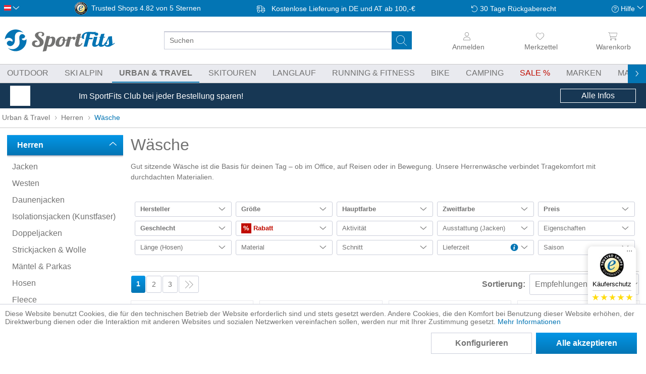

--- FILE ---
content_type: text/html; charset=UTF-8
request_url: https://sportfits.at/urban-travel-reise-unterwaesche-herren
body_size: 50255
content:
<!DOCTYPE html>
<html class="no-js" lang="de" itemscope="itemscope" itemtype="https://schema.org/WebPage">
<head>
<meta charset="utf-8">
<meta name="author" content="" />
<meta name="robots" content="index,follow" />
<meta name="revisit-after" content="15 days" />
<meta name="keywords" content="unterwäsche, reise, modisch, casual, freizeit, streetwear, reisen , günstig, online, kaufen, sportfits" />
<meta name="description" content=" Funktionale Reiseunterwäsche für Männer online kaufen ✓ Über 100 Marken ✓ Versandkostenfrei ab 100 € ✓ Versand innerhalb 24h " />
<meta property="og:type" content="product.group" />
<meta property="og:site_name" content="SportFits.at" />
<meta property="og:title" content="Wäsche" />
<meta property="og:description" content="Funktionale Reiseunterwäsche für Männer online kaufen ✓ Über 100 Marken ✓ Versandkostenfrei ab 100 € ✓ Versand innerhalb 24h" />
<meta name="twitter:card" content="product" />
<meta name="twitter:site" content="SportFits.at" />
<meta name="twitter:title" content="Wäsche" />
<meta name="twitter:description" content="Funktionale Reiseunterwäsche für Männer online kaufen ✓ Über 100 Marken ✓ Versandkostenfrei ab 100 € ✓ Versand innerhalb 24h" />
<meta property="og:image" content="https://static.sportfits.de/media/image/1b/2b/93/socialshare.jpg" />
<meta name="twitter:image" content="https://static.sportfits.de/media/image/1b/2b/93/socialshare.jpg" />
<meta itemprop="copyrightHolder" content="SportFits.at" />
<meta itemprop="copyrightYear" content="2014" />
<meta itemprop="isFamilyFriendly" content="True" />
<meta itemprop="image" content="https://static.sportfits.de/media/image/5c/58/ba/sportfits-logo-ci-color.png" />
<meta name="viewport" content="width=device-width, initial-scale=1.0, maximum-scale=1.0,user-scalable=0">
<meta name="mobile-web-app-capable" content="yes">
<meta name="apple-mobile-web-app-title" content="SportFits.at">
<meta name="apple-mobile-web-app-capable" content="yes">
<meta name="apple-mobile-web-app-status-bar-style" content="default">
<link rel="alternate" hreflang="de-DE" href="https://sportfits.de/urban-travel-reise-unterwaesche-herren" />
<link rel="alternate" hreflang="x-default" href="https://sportfits.eu/mens-urban-travel-baselayers" />
<link rel="alternate" hreflang="de-AT" href="https://sportfits.at/urban-travel-reise-unterwaesche-herren" />
<link rel="apple-touch-icon-precomposed" href="https://static.sportfits.de/media/image/63/eb/48/apple-touch-icon-neu2.png">
<link rel="shortcut icon" href="https://static.sportfits.de/media/image/63/b6/76/faviconeEJ0DFAMblYiW.png">
<meta name="msapplication-navbutton-color" content="#FFFFFF" />
<meta name="application-name" content="SportFits.at" />
<meta name="msapplication-starturl" content="https://sportfits.at/" />
<meta name="msapplication-window" content="width=1024;height=768" />
<meta name="msapplication-TileImage" content="https://static.sportfits.de/media/image/6e/13/b9/windows-kachel-iconsa59ysnhuWvKH.png">
<meta name="msapplication-TileColor" content="#FFFFFF">
<meta name="theme-color" content="#173754" />
<link rel="canonical" href="https://sportfits.at/urban-travel-reise-unterwaesche-herren"/>
<title itemprop="name">Funktionale Reiseunterwäsche für Herren  | SportFits Shop</title>
<style>
.page-wrap,html{overflow-x:hidden}body,ul{margin:0}html{overflow-y:scroll}body{font-family:-apple-system,BlinkMacSystemFont,"Segoe UI",Roboto,Oxygen,Ubuntu,Cantarell,"Fira Sans","Droid Sans","Helvetica Neue",sans-serif;font-size:16px;font-weight:300;color:#727272;text-rendering:optimizeLegibility;-webkit-font-smoothing:antialiased}.page-wrap{position:relative;display:flex;flex-direction:column;flex-wrap:nowrap}.tspo-notification-banner-container{order:1}.header-main{order:3}.navigation-main{order:5}.content-main{order:7}footer{order:9}.block-group>.block-group{clear:none;float:left;margin:0!important}.container{margin:0 auto;width:100%;max-width:1434px}.btn.is--icon-left{padding-left:2.25rem}input[type=search]{padding:.625rem .625rem .5625rem;font:inherit}.select-field{display:inline-block}.select-field select{appearance:none;padding:0 2.5rem 0 .625rem;line-height:2.5rem;width:100%}*{box-sizing:border-box}h1{font-size:2em}img{display:block;max-width:100%;max-height:100%;height:auto}a{color:#0375b4;text-decoration:none}.is--hidden{display:none!important}p{line-height:1.5}ul{padding:0}.content-main--inner{padding:0 8px}.ajax-loader{display:none}.markup-content p{hyphens:auto}#cookie-consent.off-canvas{position:fixed;z-index:8000;background:#fff}.off-canvas.is--left{-webkit-transform:translateX(-100%);transform:translateX(-100%);left:0}@media (min-width:768px){.tspo-notification-banner-container{order:6}}@media (min-width:1025px){.content-main--inner{padding:0 14px}}@media (min-width:1501px){.content--home{margin-top:20px}.content-main--inner{padding:0}}
.off-canvas{display:none}
.menu-bottom{display:none;}.navigation--list{list-style:none}.advanced-menu{display:none}.navigation-main{display:none;background-color:#e9eaef;border-top:1px solid #c8c8c8;border-bottom:1px solid #c8c8c8}.navigation-main .navigation--link{text-transform:uppercase;border-bottom:2px solid transparent}.navigation-main .navigation--link.is--first{padding-left:0}.navigation--link.is-sale span:after{content:" %"}.js--menu-scroller--arrow{position:absolute;top:-20px}@media (min-width:1025px){.navigation-main{position:relative;display:block}.navigation-main .navigation--list{padding:0 .625rem;white-space:nowrap}.navigation-main .navigation--link{padding:.5rem .875rem;display:block;color:#727272}.navigation-main .is--active .navigation--link{font-weight:700}.navigation-main .navigation--entry{display:inline-block}}@media (min-width:1261px){.navigation-main .navigation--list{padding:0}.navigation-main .navigation--link.is--first{padding-left:8px}}
.top-bar{padding:4px 8px;background-color:#0375b4;visibility:hidden;position:fixed}.language--flag{text-indent:100%;overflow:hidden;position:absolute}.top-bar--language .select-field{width:30px}.top-bar--language .language--select{background:0 0;border:none}.top-bar--navigation{height:25px;display:flex;align-items:center;justify-content:space-between}.top-bar--navigation>.navigation--entry{font-size:.875rem;color:#fff}.service--list,.top-bar--navigation>.entry--trusted-shops,.trusted-shops-badge .front{display:none}.entry--service:after,.icon--return:before,.icon--service:before,.icon--truck:before{content:""}.top-bar--navigation .icon--truck:before{width:26px;margin-right:4px;display:inline-block}.top-bar--navigation .icon--return:before,.top-bar--navigation .icon--service:before{width:14px;display:inline-block}.top-bar--navigation .icon--return:before{margin-right:4px}.top-bar--navigation .entry--service:after{width:10px;display:inline-block;position:relative;top:-2px}.trusted-shops-badge{display:flex}.trusted-shops-badge .logo{width:25px;margin-right:8px}@media (min-width:768px){.top-bar{visibility:visible;position:static}}@media (min-width:861px){.top-bar--navigation>.entry--trusted-shops{display:block}}@media (min-width:1025px){.top-bar--navigation>.navigation--entry{font-size:.875rem}}@media (min-width:1151px){.trusted-shops-badge .front{display:inline;padding-right:4px}}
.header--navigation{position:static;max-width:1434px;display:grid;grid-template-columns:repeat(12,1fr);grid-template-rows:50px 44px}.logo-main{grid-column-start:4;grid-column-end:10;grid-row-start:1;padding:8px 8px 2px}.logo-main .logo--shop{width:100%;height:100%;display:flex}.logo--link{height:100%;width:100%;display:flex;justify-content:center}.logo--img.sportfits{background:url(../../themes/Frontend/SportFits/frontend/_public/src/img/logos/sportfits-logo-label-ci-color.svg)}.logo--img{height:100%;width:130px;max-width:240px;background-size:contain!important;background-repeat:no-repeat!important;background-position-y:center!important}.header--navigation .entry--notepad{grid-column-start:11;grid-column-end:12}.header--navigation .navigation--entry{grid-row-start:1;grid-row-end:2;padding:0 4px;display:flex;flex-direction:column;align-items:center;justify-content:center}.header--navigation .cart--link,.header--navigation .entry--link{color:#727272;width:44px;display:flex;flex-direction:column;align-items:center;justify-content:center}.header--navigation .navigation--entry i:not(.icon--close-circle){height:30px;min-width:20px}.header--navigation.entry--account{grid-column-start:2;grid-column-end:3;opacity:0}.header--navigation.entry--account.user-logged-out{opacity:1}.header--navigation .entry--cart{grid-column-start:12;grid-column-end:13}.header-burger-menu{width:44px;grid-column-start:1;grid-row-end:2}.header-search-bar{padding:0 8px;grid-column-start:1;grid-column-end:13}.main-search--form{position:relative;width:100%}.main-search--field{height:36px;width:100%}input[type=search]{border-radius:3px;font-size:.875rem;border:1px solid #cbceda}.main-search--button{border:none;background-color:transparent;position:absolute;height:36px;width:40px;top:0;right:9px}.header--navigation .cart--link span,.header--navigation .entry--link span{font-size:.875rem;line-height:26px;font-weight:300;display:none}.account--dropdown-navigation,.js--menu-scroller--arrow{display:none}.form--ajax-loader{display:none!important}@media (min-width:521px){.header--navigation{grid-template-rows:54px 44px}.logo-main{grid-column-start:2;grid-column-end:6}.header--navigation .cart--link,.header--navigation .entry--link{height:54px;width:14vw}.header--navigation .navigation--entry i:not(.icon--close-circle){height:26px}.header--navigation .navigation--entry{padding:0 8px}.header--navigation .entry--account{grid-column-start:10;grid-column-end:11}.header--navigation .entry--cart{padding-right:0}.logo--link{justify-content:flex-start}.header--navigation .cart--link span,.header--navigation .entry--link span{display:block}}@media (min-width:768px){.header--navigation{grid-template-rows:66px 44px}}@media (min-width:1025px){.header--navigation .navigation--entry,.header-search-bar,.logo-main{grid-row-end:span 2}.header--navigation{grid-template-rows:50px 44px}.logo-main{grid-column-start:1;grid-column-end:4;padding:8px}.logo--img.sportfits{background:url(../../themes/Frontend/SportFits/frontend/_public/src/img/logos/sportfits-logo-ci-color.svg)}.logo-main .logo--link{width:220px}.header-search-bar{grid-column-start:4;grid-column-end:10;grid-row-start:1;padding:0 14px 0 20px;display:flex;flex-direction:column;align-items:center;justify-content:center;flex-wrap:nowrap;height:100%}.logo--img{width:100%}.header--navigation .cart--link,.header--navigation .entry--link{width:10vw}#tspo-product-buy-container .product--header{margin-bottom:0}}@media (min-width:1151px){.header-search-bar{padding-left:40px;padding-right:40px}}@media (min-width:1501px){.logo-main{padding-left:0;grid-column-end:3}.header--navigation .cart--link,.header--navigation .entry--link{width:fit-content}.header--navigation .navigation--entry{align-items:flex-end}}
#trustbadge-minimized-menu-button span,._1ya169y,._l467cz{display:none}._16n0mu3,._1ya169y{font-size:13px;color:#000}._16n0mu3,._1hfrrwa,._vf635q{text-align:center}#minimized-trustbadge{background:#fff;padding:4px 4px 8px;position:fixed;left:8px!important;bottom:8px!important;font-family:sans-serif;width:60px;box-sizing:content-box;border-radius:68px;border:1px solid #fff}#trustbadge-minimized-menu-button{position:absolute}._vf635q{padding-top:3px}._qoy2qn{border-radius:5px;margin:auto}._1ya169y{line-height:15px;margin:5px 0}._l467cz{background:#c8c8c8;margin:auto;width:77px;height:1px}._2hbh9u{padding:5px 0 3px}._wl5h2l{display:flex;justify-content:space-between}._196rbdg{width:12px}._196rbdg svg{transform:scale(.8)}._1hfrrwa{color:#000;line-height:17px;margin:0}._16n0mu3{display:none;line-height:16px;height:16px;margin:1px 0 0}@media (min-width:768px){#minimized-trustbadge{right:20px;bottom:74px!important;left:auto!important;width:93px;border-radius:8px;padding:8px 0}._16n0mu3,._1ya169y,._l467cz{display:block}._wl5h2l{padding:0 8px}._196rbdg svg{transform:scale(1)}}
.tspo-notification-banner-container{color:#fff;display:block;padding:0 8px}.tspo-notification-banner-container .items{height:50px;margin:0 auto;display:flex;align-items:center;justify-content:space-between;max-width:1240px}.tspo-notification-banner-container .image{margin-right:10px;flex-basis:40px}.tspo-notification-banner-container .text{flex-basis:70%;flex-grow:3;font-size:.875rem;line-height:1.1}.tspo-notification-banner-container .button{padding:4px;text-align:center}.tspo-notification-banner-container .button-text{display:none}@media (min-width:768px){.tspo-notification-banner-container .text{flex-grow:unset;font-size:1rem}.tspo-notification-banner-container .button-text{display:block}.tspo-notification-banner-container .button{border:1px solid #fff;flex-basis:150px}}
.content--breadcrumb{float:none}.breadcrumb--list{height:38px;display:flex;align-items:center;flex-wrap:nowrap}.breadcrumb--entry{display:block}.breadcrumb--link{color:#727272;font-size:.875rem;padding:4px;display:block;white-space:nowrap;position:relative;top:-1px}.breadcrumb--separator{list-style:none;min-width:14px}@media (min-width:481px){.breadcrumb--link{font-size:.875rem}}@media (min-width:861px){.content--breadcrumb{border-bottom:1px solid #c8c8c8}}
.category-presentation{position:relative;margin-top:-26px}.hero-unit.category--teaser{padding:20px 0 0;margin-bottom:20px}.category-presentation .header-image{position:relative}.category-presentation .banner{height:120px}.image-styles img{object-fit:cover;width:100%;height:100%}.category-presentation .categories{display:none}.category-presentation h1{font-size:2rem;margin-top:20px;margin-bottom:14px;line-height:1.2}.swiper-container{overflow:hidden}.category-navigation.slider .swiper-wrapper{display:flex}.slider .category-navigation-item{box-shadow:inset 0 0 70px #dcdbe0;display:flex;flex-direction:column;align-items:center;padding:14px}.markup-content .markup.category-navigation.slider .category-navigation-item{min-width:200px;height:184px;margin-right:8px}.category-navigation-item .category-navigation-item-title{text-align:center;margin-top:8px;order:2}.category-navigation-item-image{flex-grow:1;display:flex;align-items:center}.category-navigation-item figure,.category-navigation-item picture{margin:0}.category-navigation-item img{mix-blend-mode:darken;max-height:100px;object-fit:contain}@media (min-width:481px){.category-presentation .banner{height:160px}}@media (min-width:768px){.category-presentation .header-image .banner{height:250px}.category-presentation{margin-top:-14px}}@media (min-width:861px){.hero-unit.category--teaser{padding-top:14px}.category-presentation .header-image .categories{position:absolute;top:0;right:40px;background-color:rgba(255,255,255,.7);height:100%;display:flex;flex-direction:column;justify-content:center}.category-presentation .header-image .categories span{padding:0 8px;font-weight:700;font-size:1.15rem}.category-presentation .header-image .categories a{display:block;background-color:rgba(255,255,255,.7);padding:8px;margin:8px 0;font-weight:400}}@media (min-width:861px) and (min-width:1025px){.category-presentation .header-image .categories span{font-size:1.3rem}}
.action--filter-btn .btn{padding:.125rem .625rem;font-weight:700;border:1px solid #0375b4}.btn.is--small{line-height:1.75rem}h1,h2,h3,h4,h5,h6{font-family:-apple-system,BlinkMacSystemFont,"Segoe UI",Roboto,Oxygen,Ubuntu,Cantarell,"Fira Sans","Droid Sans","Helvetica Neue",sans-serif;font-weight:300;color:#727272}.panel--body{font-size:.875rem;line-height:1.5rem}p{line-height:1.5;margin:0 0 1.25rem}
.sidebar--navigation .navigation--link{color:#727272;padding:8px .625rem;overflow:hidden;text-overflow:ellipsis;display:block;line-height:1.1}.sidebar--categories-navigation .collapse--header{background:linear-gradient(to bottom,#0496e6 0,#0375b4 100%);border-radius:0!important;margin-top:0;line-height:1.3}.sidebar--categories-navigation .collapse--content{top:0;margin-left:0}.collapse--header{padding:.625rem 1.25rem;margin:.625rem 0 0;font-size:1rem;line-height:1rem;display:block;position:relative}.collapse--header.is--active{box-shadow:0 1px 3px 0 rgba(95,114,133,.5);color:#fff;font-weight:700;border-width:0 0 1px;border-style:solid;border-color:#9fa4b9}.collapse--content{padding:.3125rem 0 0}.sidebar--navigation h2+ul{margin-bottom:40px}#tspo-search-and-filter-sale-discount-link{color:#727272;display:flex;padding:8px}#tspo-search-and-filter-sale-discount-link .icon{order:2;height:40px}#tspo-search-and-filter-sale-discount-link .link{color:#c00c00}@media (min-width:1025px){.categories--headline,.sidebar-main .hide-on-larger-screens,.sidebar-main .navigation--smartphone,.sidebar-main .shop-sites--container{display:none}.is--ctl-listing .sidebar-main{display:block}.is--ctl-listing .sidebar-main+.content--wrapper{margin-left:245px}.sidebar-main{width:14.375rem;margin:0;padding-top:14px;float:left}}
#tspo-supplier-filter>.collapse--header{background:linear-gradient(to bottom,#0496e6 0,#0375b4 100%)}#tspo-supplier-filter .collapse--content{display:none}
.product--box,.product--info{position:relative}.product--price-info,.product--title{text-align:center}.listing--content{padding-top:14px;display:flex;flex-direction:column;justify-content:space-between;flex-wrap:nowrap;width:100%}.shopping-world-header{order:1}.shopping-world-read-more{order:3}.listing--wrapper{order:2}.listing{display:grid;grid-gap:14px;grid-template-columns:repeat(2,minmax(0,1fr))}.paging-and-sorting{display:flex;border-top:1px solid #c8c8c8;height:50px;margin-bottom:8px}.panel--paging{width:100%;padding:8px 0}.panel--paging>div{display:flex}.paging--link.is--active{background-image:linear-gradient(to bottom,#0496e6 0,#0375b4 100%);color:#fff;border:0;font-weight:700}.paging--link{height:34px;padding:0 .625rem;margin:0 .0625rem;font-size:.875rem;line-height:2rem;border-radius:3px;font-weight:500;border:1px solid #cbceda;color:#727272}.action--sort{display:flex;align-items:center;width:450px;max-width:45%;font-size:.875rem}.product--box .product-size-variants,.sort--label{display:none}.sort--label{font-weight:700;margin-right:8px}.select-field{width:100%}.select-field select{color:inherit;font:inherit;line-height:2.5rem;border-radius:3px;background-color:#fff;border:1px solid #cbceda}.has--no-variants,.has--variants{height:100%}.box--content{height:100%;border-bottom:1px solid #e9eaef}.product--info{height:100%;display:flex;flex-direction:column;align-items:center;justify-content:space-between}.product--image{height:160px;width:100%;display:flex;align-items:center;justify-content:center}.product--image img{max-height:160px}.image--media img{width:auto}.product--variants--info--wrapper{height:46px;background-color:#fff;width:88%!important;margin-top:8px}.image-slider--container{overflow:hidden}.image-slider--slide{display:flex;justify-content:center;font-size:0;height:40px}.image-slider--item{display:inline-block}.tspo-product--variant-wrapper{width:40px;flex-shrink:0}.product--variant--imagebox img{height:100%;width:auto;object-fit:contain;max-height:40px;margin:0 auto}.product--variant--imagebox{height:100%!important;width:100%!important;padding:4px}.product-data{margin-top:8px}.product--title{line-height:1.2}.product--supplier{font-size:.875rem;padding-bottom:4px}.product--name{padding-bottom:4px;color:#727272}.price--default{display:block;font-size:1.3rem;font-weight:700;color:#0375b4}.price--discount{font-size:.875rem;text-decoration:line-through}@media (min-width:481px){.action--sort{font-size:1rem}.sort--label{display:block}}@media (min-width:768px){.listing .product--box .product--info .product--image{height:250px}.listing .product--box .product--info .product--image img{max-height:210px}.listing .product--box .box--content:before,.product-slider .product--box .box--content:before{border:1px solid #e9eaef;content:"";background-color:#fff;position:absolute;left:0;top:0;width:100%;height:100%}}@media (min-width:1025px){.listing{grid-template-columns:repeat(4,minmax(0,1fr))}}
.action--filter-btn{margin-bottom:8px}.action--filter-btn .filter--trigger{padding-left:34px;background-color:#0375b4;border-color:#0375b4;color:#fff;display:flex}.filter-panel{order:100;width:100%;margin-left:0;margin-bottom:0;border-radius:3px;position:relative;border:1px solid #cbceda}.filter--facet-container{padding:.625rem 0 0}.filter-grid{padding:8px}.facet--manufacturer{order:1}.facet--tspo_search_and_filter_available_size{order:2}.facet--tspo_search_and_filter_primary_color{order:3}.facet--tspo_search_and_filter_secondary_color{order:4}.facet--tspo_search_and_filter_price{order:5}.facet--geschlecht{order:6}.facet--tspo_search_and_filter_discount{order:7}.filter-panel--title{font-size:.875rem;line-height:28px;margin-bottom:8px;padding:0 1.875rem 0 .625rem;display:block}.filter-panel--flyout{height:2.375rem;overflow:hidden}.active-filters-label{display:none}@media (min-width:861px){.filter--facet-container{padding-bottom:0}.filter--active-container{padding:8px 0 8px 8px!important}}@media (min-width:768px){.action--filter-options{display:block}.listing--wrapper .action--filter-options .filter--close-btn{display:none}}@media (min-width:1025px){.action--filter-btn{display:none}.filter--facet-container{display:block!important}.filter-grid{margin-bottom:8px;display:grid;grid-gap:8px;grid-template-columns:repeat(4,minmax(0,1fr))}.filter-panel{height:30px}}@media (min-width:1151px){.filter-grid{grid-template-columns:repeat(5,minmax(0,1fr))}}@media (min-width:1501px){.filter-grid{grid-template-columns:repeat(6,minmax(0,1fr))}}
.vendor--info{margin-top:20px}.tspo-supplier-presentation .banner-height{height:120px}@media (min-width:768px){.tspo-supplier-presentation .banner-height{height:280px}}.category-presentation .header-image .logo{position:absolute;display:flex;align-items:center;justify-content:center;top:0;left:0}@media (min-width:1501px){.is--ctl-listing.is--act-manufacturer .sidebar-main+.content--wrapper,.is--ctl-tspobrands .sidebar-main+.content--wrapper{margin-left:40px;margin-right:40px}}
</style>
<link rel = "preload" href="/web/cache/1766387112_45edcc70fee32fff20c69dbaddd1719e.css" type="text/css" as="style" onload="this.onload = null; this.rel = 'stylesheet' ; "/>
<script>
dataLayer = window.dataLayer || [];
// Clear the previous ecommerce object
dataLayer.push({ ecommerce: null });
// Push regular datalayer
dataLayer.push ({"pageTitle":"W\u00e4sche | Herren | Urban & Travel | SportFits.at","pageCategory":"Listing","pageSubCategory":"","pageCategoryID":388,"productCategoryPath":"Urban & Travel\/Herren\/W\u00e4sche","pageSubCategoryID":"","pageCountryCode":"de_AT","pageLanguageCode":"de","pageVersion":1,"pageTestVariation":"1","pageValue":1,"pageAttributes":"1","productID":"","productStyleID":"","productEAN":"","productName":"","productPrice":"","productCategory":"W\u00e4sche","productCurrency":"","productColor":"","productRealColor":""});
// Push new GA4 tags
dataLayer.push({"event":"view_item_list","ecommerce":{"item_list_name":"Category","item_list_id":"W\u00e4sche","items":[{"item_name":"Breeze Merino 150 Shirt MAN","item_id":"710-GO180221A001AS","item_brand":"Devold of Norway","price":89.9,"index":0,"quantity":1,"item_list_name":"Category","item_list_id":"W\u00e4sche"},{"item_name":"Core DRY Singlet Men","item_id":"570-1910448-999000-4","item_brand":"Craft","price":21.95,"index":1,"quantity":1,"item_list_name":"Category","item_list_id":"W\u00e4sche"},{"item_name":"Greatness Boxer 3-INCH 2-PACK Men","item_id":"570-1905292-9999-8","item_brand":"Craft","price":24.9,"index":2,"quantity":1,"item_list_name":"Category","item_list_id":"W\u00e4sche"},{"item_name":"Herren Tights Wool-tech","item_id":"61-33488-7014-L","item_brand":"Falke","price":85.05,"index":3,"quantity":1,"item_list_name":"Category","item_list_id":"W\u00e4sche"},{"item_name":"Greatness Boxer 6-INCH 2-PACK Men","item_id":"570-1905293-9999-4","item_brand":"Craft","price":28.45,"index":4,"quantity":1,"item_list_name":"Category","item_list_id":"W\u00e4sche"},{"item_name":"Xenair 3\/4 Pants","item_id":"695-QIP-45-BLK-XLG","item_brand":"Rab","price":143.85,"index":5,"quantity":1,"item_list_name":"Category","item_list_id":"W\u00e4sche"},{"item_name":"M TUNDRA175 Short Tight","item_id":"1952-SNM019900872XXXL","item_brand":"Super.Natural","price":52.35,"index":6,"quantity":1,"item_list_name":"Category","item_list_id":"W\u00e4sche"},{"item_name":"Seamless Medium Maglia","item_id":"633-MMGX60X-7254-90-XS-S","item_brand":"Montura","price":58.35,"index":7,"quantity":1,"item_list_name":"Category","item_list_id":"W\u00e4sche"},{"item_name":"Seal PT M","item_id":"592-1341342-9937-XXL","item_brand":"Ternua","price":50.35,"index":8,"quantity":1,"item_list_name":"Category","item_list_id":"W\u00e4sche"},{"item_name":"Seal Long Sleeve T-shirt M","item_id":"592-1208106-7570-XXL","item_brand":"Ternua","price":59.35,"index":9,"quantity":1,"item_list_name":"Category","item_list_id":"W\u00e4sche"},{"item_name":"Seal Capri M","item_id":"592-1341340-7570-S","item_brand":"Ternua","price":44.95,"index":10,"quantity":1,"item_list_name":"Category","item_list_id":"W\u00e4sche"},{"item_name":"Seamless Light Boxer","item_id":"633-MSBX40X-7255-90-XS-S","item_brand":"Montura","price":43.95,"index":11,"quantity":1,"item_list_name":"Category","item_list_id":"W\u00e4sche"},{"item_name":"Under First T-shirt","item_id":"633-MTGX21X-JS636-92-S","item_brand":"Montura","price":49.35,"index":12,"quantity":1,"item_list_name":"Category","item_list_id":"W\u00e4sche"},{"item_name":"HH Lifa Pant","item_id":"57-48305990-XL","item_brand":"Helly Hansen","price":40.35,"index":13,"quantity":1,"item_list_name":"Category","item_list_id":"W\u00e4sche"},{"item_name":"HH Lifa Merino Boxer","item_id":"57-48353990-2XL","item_brand":"Helly Hansen","price":40.35,"index":14,"quantity":1,"item_list_name":"Category","item_list_id":"W\u00e4sche"},{"item_name":"DUO Active Merino 205 Boxer MAN","item_id":"710-GO237145A950AM","item_brand":"Devold of Norway","price":35.85,"index":15,"quantity":1,"item_list_name":"Category","item_list_id":"W\u00e4sche"},{"item_name":"Boxershorts Hoher Stand Schwarz","item_id":"586-16101270581S","item_brand":"Ein sch\u00f6ner Fleck Erde","price":31.35,"index":16,"quantity":1,"item_list_name":"Category","item_list_id":"W\u00e4sche"},{"item_name":"Body Pack","item_id":"667-T41-0401-100-000","item_brand":"Therm-Ic","price":133.55,"index":17,"quantity":1,"item_list_name":"Category","item_list_id":"W\u00e4sche"},{"item_name":"NAIRM. Pants 1\/1","item_id":"11-10117-1-8833-XSM","item_brand":"Maloja","price":57.85,"index":18,"quantity":1,"item_list_name":"Category","item_list_id":"W\u00e4sche"},{"item_name":"Lauparen Merino 190 Shirt MAN","item_id":"707-GO245224A284AM","item_brand":"Devold of Norway","price":83.35,"index":19,"quantity":1,"item_list_name":"Category","item_list_id":"W\u00e4sche"},{"item_name":"M Anatomica Long Boxers","item_id":"17-IB1030550011001","item_brand":"Icebreaker","price":44.05,"index":20,"quantity":1,"item_list_name":"Category","item_list_id":"W\u00e4sche"},{"item_name":"HH Durawool Pant","item_id":"57-48265990-2XL","item_brand":"Helly Hansen","price":87.05,"index":21,"quantity":1,"item_list_name":"Category","item_list_id":"W\u00e4sche"},{"item_name":"Lauparen Merino 190 Boxer MAN","item_id":"710-GO245146A284AXL","item_brand":"Devold of Norway","price":43.45,"index":22,"quantity":1,"item_list_name":"Category","item_list_id":"W\u00e4sche"},{"item_name":"Underwear","item_id":"635-UN070EEPoilstrusseS","item_brand":"Picture","price":30.25,"index":23,"quantity":1,"item_list_name":"Category","item_list_id":"W\u00e4sche"},{"item_name":"Ultra Warm Baselayer S.E.T. Men","item_id":"667-T47-3100-001-000-XXL","item_brand":"Therm-Ic","price":188.55,"index":24,"quantity":1,"item_list_name":"Category","item_list_id":"W\u00e4sche"},{"item_name":"Seamless Merino 2 T-shirt","item_id":"633-MTGX92X-7767-90-XS-S","item_brand":"Montura","price":67.05,"index":25,"quantity":1,"item_list_name":"Category","item_list_id":"W\u00e4sche"},{"item_name":"Ultra Warm Baselayer S.E.T Men + Body-pack","item_id":"667-T47-3200-100-000-XXL","item_brand":"Therm-Ic","price":294.95,"index":26,"quantity":1,"item_list_name":"Category","item_list_id":"W\u00e4sche"},{"item_name":"Breeze Merino 150 Boxer MAN","item_id":"707-GO181145A258AXXL","item_brand":"Devold of Norway","price":37.65,"index":27,"quantity":1,"item_list_name":"Category","item_list_id":"W\u00e4sche"},{"item_name":"Hold 'em Shorty Merino Boxer","item_id":"562-100087-2169-710-XL","item_brand":"Mons Royale","price":38.55,"index":28,"quantity":1,"item_list_name":"Category","item_list_id":"W\u00e4sche"},{"item_name":"Inner:light Boxer Men","item_id":"59-251200","item_brand":"Bergans","price":33.75,"index":29,"quantity":1,"item_list_name":"Category","item_list_id":"W\u00e4sche"},{"item_name":"Seamless Heat Pants","item_id":"633-MPLX89X-7257-90-XS-S","item_brand":"Montura","price":53.65,"index":30,"quantity":1,"item_list_name":"Category","item_list_id":"W\u00e4sche"},{"item_name":"Ascender Merino Base Layer Hooded Long Sleeve","item_id":"562-100813-1171-912-L","item_brand":"Mons Royale","price":163.55,"index":31,"quantity":1,"item_list_name":"Category","item_list_id":"W\u00e4sche"},{"item_name":"Lauparen Merino 190 Boxer WMN","item_id":"710-GO245144B284AXL","item_brand":"Devold of Norway","price":40.75,"index":32,"quantity":1,"item_list_name":"Category","item_list_id":"W\u00e4sche"},{"item_name":"Hold 'em Merino Boxer","item_id":"562-100088-2169-710-S","item_brand":"Mons Royale","price":40.95,"index":33,"quantity":1,"item_list_name":"Category","item_list_id":"W\u00e4sche"},{"item_name":"Sky Thermal Long Sleeve M","item_id":"686-18086826000002","item_brand":"Jack Wolfskin","price":36.45,"index":34,"quantity":1,"item_list_name":"Category","item_list_id":"W\u00e4sche"}]}});
// Push Remarketing tags
var google_tag_params = {ecomm_pagetype:"category",ecomm_pcat:["W\u00e4sche"],ecomm_prodid:["710-GO180221A001AS","570-1910448-999000-4","570-1905292-9999-8","61-33488-7014-L","570-1905293-9999-4","695-QIP-45-BLK-XLG","1952-SNM019900872XXXL","633-MMGX60X-7254-90-XS-S","592-1341342-9937-XXL","592-1208106-7570-XXL","592-1341340-7570-S","633-MSBX40X-7255-90-XS-S","633-MTGX21X-JS636-92-S","57-48305990-XL","57-48353990-2XL","710-GO237145A950AM","586-16101270581S","667-T41-0401-100-000","11-10117-1-8833-XSM","707-GO245224A284AM","17-IB1030550011001","57-48265990-2XL","710-GO245146A284AXL","635-UN070EEPoilstrusseS","667-T47-3100-001-000-XXL","633-MTGX92X-7767-90-XS-S","667-T47-3200-100-000-XXL","707-GO181145A258AXXL","562-100087-2169-710-XL","59-251200","633-MPLX89X-7257-90-XS-S","562-100813-1171-912-L","710-GO245144B284AXL","562-100088-2169-710-S","686-18086826000002"],ecomm_pname:"",ecomm_pvalue:"",ecomm_totalvalue:""}
dataLayer.push ({
'event':'remarketingTriggered',
'google_tag_params': window.google_tag_params
});
</script>
<script>(function(w,d,s,l,i){w[l]=w[l]||[];w[l].push({'gtm.start':
new Date().getTime(),event:'gtm.js'});var f=d.getElementsByTagName(s)[0],
j=d.createElement(s),dl=l!='dataLayer'?'&l='+l:'';j.async=true;j.src=
'https://www.googletagmanager.com/gtm.js?id='+i+dl;f.parentNode.insertBefore(j,f);
})(window,document,'script','dataLayer','GTM-KQ6NKWB');</script>
</head>
<div class="adzone-data" data-display_full_width_ad_main_page ="" data-display_full_width_ad_listing_page ="1" data-display_list_ad_listing_page ="1" data-full_width_ad_main_page_zone_id ="289" data-full_width_ad_listing_page_zone_id ="288" data-list_ad_listing_page_zone_id ="290" ></div>
<body class="is--ctl-listing is--act-index" >
<noscript>
<iframe src="https://www.googletagmanager.com/ns.html?id=GTM-KQ6NKWB" height="0" width="0" style="display:none;visibility:hidden">
</iframe>
</noscript>
<div data-paypalUnifiedMetaDataContainer="true" data-paypalUnifiedRestoreOrderNumberUrl="https://sportfits.at/widgets/PaypalUnifiedOrderNumber/restoreOrderNumber" class="is--hidden">
</div>
<div class="vai-collector-form">
<input type="hidden" name="visionaiOrderid" value=""/>
</div>
<div class="page-wrap">
<noscript class="noscript-main">
<div class="alert is--warning">
<div class="alert--icon">
<i class="icon--element icon--warning"></i>
</div>
<div class="alert--content">
Um SportFits.at in vollem Umfang nutzen zu k&ouml;nnen, empfehlen wir Ihnen Javascript in Ihrem Browser zu aktiveren.
</div>
</div>
</noscript>
<header class="header-main">
<div class="top-bar">
<div class="container block-group">
<nav class="top-bar--navigation block" role="menubar"><div class="top-bar--language navigation--entry"><form method="post" class="language--form"><div class="field--select"><div class="language--flag de_AT">Österreich</div><div class="select-field"><select name="__shop" class="language--select" data-auto-submit="true"><option value="1" >German</option><option value="3" >English</option><option value="4" >Österreich</option></select></div><input type="hidden" name="__redirect" value="4"></div></form></div><div class="navigation--entry entry--trusted-shops"><a href="https://www.trustedshops.at/bewertung/info_XA8877D30B9717AD3881478DB09951CB4.html" rel="nofollow noopener" target="_blank"><div class="trusted-shops-badge"><div class="logo"></div><div class="rating"><span class="front">Trusted Shops</span><span id="JS_trustedshopsback" class="back">4.82 von 5 Sternen</span></div></div></a></div><a href="https://sportfits.at/versand-und-zahlungsbedingungen"title="Versandinformationen" class="navigation--entry entry--delivery"><span class="icon--truck">Kostenlose Lieferung in DE und AT ab 100,-&euro;</span></a><a href="https://sportfits.at/ruecksendungen"title="Informationen zu Rücksendungen"class="navigation--entry entry--tel-support"><span class="icon--return">30 Tage Rückgaberecht</span></a><div class="navigation--entry entry--compare is--hidden" role="menuitem" aria-haspopup="true" data-drop-down-menu="true"></div><div class="navigation--entry entry--service has--drop-down" role="menuitem" aria-haspopup="true" data-drop-down-menu="true"><i class="icon--service"></i> Hilfe    <ul class="service--list is--rounded" role="menu"><li class="service--entry" role="menuitem"><a class="service--link" href="https://sportfits.at/nachhaltigkeit" title="Nachhaltigkeit" >Nachhaltigkeit</a></li><li class="service--entry" role="menuitem"><a class="service--link" href="https://sportfits.at/ueber-uns" title="Über uns" >Über uns</a></li><li class="service--entry" role="menuitem"><a class="service--link" href="https://sportfits.at/haeufig-gestellte-fragen-faq" title="Häufig gestellte Fragen (FAQ)" >Häufig gestellte Fragen (FAQ)</a></li><li class="service--entry" role="menuitem"><a class="service--link" href="https://sportfits.at/ruecksendungen" title="Rücksendungen" >Rücksendungen</a></li><li class="service--entry" role="menuitem"><a class="service--link" href="https://sportfits.at/ruecksendekosten" title="Rücksendekosten" >Rücksendekosten</a></li><li class="service--entry" role="menuitem"><a class="service--link" href="https://sportfits.at/versand-und-zahlungsbedingungen" title="Versand und Zahlungsbedingungen" >Versand und Zahlungsbedingungen</a></li><li class="service--entry" role="menuitem"><a class="service--link" href="https://sportfits.at/widerrufsbelehrung" title="Widerrufsbelehrung" >Widerrufsbelehrung</a></li><li class="service--entry" role="menuitem"><a class="service--link" href="https://sportfits.at/datenschutzerklaerung" title="Datenschutzerklärung" >Datenschutzerklärung</a></li><li class="service--entry" role="menuitem"><a class="service--link" href="https://sportfits.at/kontakt" title="Kontakt" target="_self">Kontakt</a></li><li class="service--entry" role="menuitem"><a class="service--link" href="https://sportfits.at/agb" title="AGB" >AGB</a></li><li class="service--entry" role="menuitem"><a class="service--link" href="https://sportfits.at/impressum" title="Impressum" >Impressum</a></li></ul>
</div></nav>
</div>
</div>
<div class="container header--navigation">
<div class="logo-main block-group" role="banner">
<div class="logo--shop block"><a class="logo--link"href="https://sportfits.at/"title="SportFits.at - zur Startseite wechseln"><div class="logo--img sportfits"></div></a></div>
</div>
<nav class="shop--navigation block-group header-icon-nav JS_accountSection" data-fetchurl="/widgets/checkout/info"></nav>     <div class="navigation--entry entry--notepad" role="menuitem">
<a href="https://sportfits.at/note" title="Merkzettel" aria-label="Merkzettel" class="btn entry--link notepad--link JS_showSkeleton">
<i class="icon--heart">
<span class="badge notes--quantity JS_notesQuantity"></span>
</i>
<span class="account--display">
Merkzettel
</span>
</a>
</div>
<div class="navigation--entry entry--account with-quicklogin  with-slt" aria-label="Anmelden">
<a href="https://sportfits.at/account" title="Mein Konto" class="JS_showSkeleton btn entry--link account--link">
<i class="icon--account"></i>
<span class="account--display JS_accountLabel">Anmelden</span>
</a>
<div class="account--dropdown-navigation user-logged-out">
<div class="navigation--smartphone">
<div class="entry--close-off-canvas">
<a href="#close-account-menu" class="account--close-off-canvas" title="Menü schließen">
Menü schließen <i class="icon--close-circle"></i>
</a>
</div>
</div>
<div class="account--menu tspo-quick-login is--rounded is--personalized"><a href="javascript:void(0);" class="icon--cross JS_closeQuickLogin"></a><div class="login-container"><span class="navigation--headline">Login</span><form name="sLogin" method="post" action="https://sportfits.at/account/login/sTarget/tspo_quick_login/sTargetAction/index"><input name="sTarget" type="hidden" value="tspo_quick_login" /><div class="form-input-with-validation JS_formInputContainer  register--login-email "><label for="register--login-email" class="tspo-advanced-form-field__label">Deine E-Mail-Adresse<span class="error-message JS_errorMessage"></span></label><input id="register--login-email"name="email"class=" tspo-advanced-form-field__input   "autocomplete="email"type="email"value=""></div>
<div class="form-input-with-validation JS_formInputContainer  register--login-password "><label for="register--login-password" class="tspo-advanced-form-field__label">Dein Passwort<span class="error-message JS_errorMessage"></span></label><input id="register--login-password"name="password"class="JS_loginPassword tspo-advanced-form-field__input   "autocomplete="current-password"type="password"value=""><div class="JS_showPlainPassword plain-password-toggle icon--show-password"></div></div>
<div class="register--login-action"><button type="submit" class="register--login-btn btn is--primary is--large is--icon-right loading-button" name="Submit">Einloggen <i class="icon--arrow-right"></i></button></div><div class="register--login-lostpassword"><a href="https://sportfits.at/account/password" title="">Passwort vergessen?</a></div></form></div><div class="new-customer-container"><span class="navigation--headline">Du bist neu hier?</span><p class="new-customer-text">Du hast noch kein SportFits Benutzerkonto? Dann registriere dich jetzt, spare ab der ersten Bestellung und nutze viele Vorteile wie Pakettracking, Bestellstatus und einfaches Anlegen von Retouren.</p><a href="https://sportfits.at/register#new-customer" class="accoumt-menu--new-btn btn is--large is--primary is--icon-right loading-button">Registrieren <i class="icon--arrow-right"></i></a></div>
</div>
</div>
</div>
<div class="navigation--entry entry--cart" role="menuitem" aria-label="Warenkorb">
<a class="btn cart--link" href="https://sportfits.at/checkout/cart" title="Warenkorb">
<i class="icon--basket">
<span class="badge is--primary is--minimal cart--quantity JS_cartQuantity"></span>
</i>
<span class="cart--display">
Warenkorb
</span>
</a>
<div class="ajax-loader">&nbsp;</div>
</div>
<nav class="header-burger-menu"><a class="entry--link entry--trigger btn is--icon-left"href="#offcanvas--left"data-offcanvas="true"data-offCanvasSelector=".sidebar-main"><i class="icon--menu"></i></a></nav>
<div class="header-search-bar"role="search"data-search="true"aria-haspopup="true">
<form action="/search" method="get" class="main-search--form">
<div class="clear-search icon--close JS_clearSearch"></div><div class="end-search icon--back JS_endSearch"></div>
<input type="search" name="sSearch" aria-label="Suchen" class="main-search--field" autocomplete="off" autocapitalize="off" placeholder="Suchen" maxlength="60" />
<button type="submit" class="main-search--button" aria-label="Suchen">
<i class="icon--search"></i>
</button>
<div class="form--ajax-loader">&nbsp;</div>
</form>
<div class="loader-line JS_loadingLine"></div>
<div class="main-search--results"></div>
</div>
<div class="container--ajax-cart" data-collapse-cart="true" data-displayMode="offcanvas"></div>
</div>
</header>
<nav class="navigation-main">
<div class="container" data-menu-scroller="true" data-listSelector=".navigation--list.container" data-viewPortSelector=".navigation--list-wrapper">
<div class="navigation--list-wrapper">
<ul class="navigation--list container" role="menubar" itemscope="itemscope" itemtype="https://schema.org/SiteNavigationElement">
<li class="navigation--entry" role="menuitem"><a class="navigation--link" href="https://sportfits.at/outdoor" title="Outdoor" aria-label="Outdoor" itemprop="url"><span itemprop="name">Outdoor</span></a>
</li>
<li class="navigation--entry" role="menuitem"><a class="navigation--link" href="https://sportfits.at/ski-alpin" title="Ski Alpin" aria-label="Ski Alpin" itemprop="url"><span itemprop="name">Ski Alpin</span></a>
</li>
<li class="navigation--entry is--active" role="menuitem"><a class="navigation--link is--active" href="https://sportfits.at/urban-travel" title="Urban & Travel" aria-label="Urban & Travel" itemprop="url"><span itemprop="name">Urban & Travel</span></a>
</li>
<li class="navigation--entry" role="menuitem"><a class="navigation--link" href="https://sportfits.at/skitouren" title="Skitouren" aria-label="Skitouren" itemprop="url"><span itemprop="name">Skitouren</span></a>
</li>
<li class="navigation--entry" role="menuitem"><a class="navigation--link" href="https://sportfits.at/langlauf" title="Langlauf" aria-label="Langlauf" itemprop="url"><span itemprop="name">Langlauf</span></a>
</li>
<li class="navigation--entry" role="menuitem"><a class="navigation--link" href="https://sportfits.at/running-fitness" title="Running & Fitness" aria-label="Running & Fitness" itemprop="url"><span itemprop="name">Running & Fitness</span></a>
</li>
<li class="navigation--entry" role="menuitem"><a class="navigation--link" href="https://sportfits.at/bike" title="Bike" aria-label="Bike" itemprop="url"><span itemprop="name">Bike</span></a>
</li>
<li class="navigation--entry" role="menuitem"><a class="navigation--link" href="https://sportfits.at/camping" title="Camping" aria-label="Camping" itemprop="url"><span itemprop="name">Camping</span></a>
</li>
<li class="navigation--entry" role="menuitem"><a class="navigation--link is-sale" href="/sale?p=1&minDiscount=50&o=15" title="Sale" aria-label="Sale" itemprop="url"><span itemprop="name">Sale</span></a>
</li>
<li class="navigation--entry" role="menuitem"><a class="navigation--link" href="https://sportfits.at/marken/" title="Marken" aria-label="Marken" itemprop="url"><span itemprop="name">Marken</span></a>
</li>
<li class="navigation--entry" role="menuitem"><a class="navigation--link" href="https://sportfits.at/magazin" title="Magazin" aria-label="Magazin" itemprop="url"><span itemprop="name">Magazin</span></a>
</li>
</ul>
</div>
<div class="advanced-menu" data-advanced-menu="true" data-hoverDelay="250"><div class="menu--container"><div class="button-container"><a href="https://sportfits.at/outdoor" class="button--category" aria-label="Zur Kategorie Outdoor" title="Zur Kategorie Outdoor"><i class="icon--arrow-right"></i>Zur Kategorie Outdoor</a>
<span class="button--close"><i class="icon--cross"></i></span>
</div>
<div class="content--wrapper has--content has--teaser">
<div class="category-id-8"><ul class="menu--list menu--level-0 columns--2" style="width: 50%;"><li class="menu--list-item item--level-0" style="width: 100%"><a href="https://sportfits.at/outdoor-bekleidung" class="menu--list-item-link" aria-label="Bekleidung" title="Bekleidung">Bekleidung</a><ul class="menu--list menu--level-1 columns--2"><li class="menu--list-item item--level-1"><a href="https://sportfits.at/jacken" class="menu--list-item-link" aria-label="Jacken" title="Jacken">Jacken</a></li><li class="menu--list-item item--level-1"><a href="https://sportfits.at/outdoor-westen" class="menu--list-item-link" aria-label="Westen" title="Westen">Westen</a></li><li class="menu--list-item item--level-1"><a href="https://sportfits.at/outdoorhosen-wanderhosen" class="menu--list-item-link" aria-label="Outdoor- &amp; Wanderhosen" title="Outdoor- &amp; Wanderhosen">Outdoor- & Wanderhosen</a></li><li class="menu--list-item item--level-1"><a href="https://sportfits.at/shorts-capri-hosen" class="menu--list-item-link" aria-label="Shorts &amp; 3/4-Hosen" title="Shorts &amp; 3/4-Hosen">Shorts & 3/4-Hosen</a></li><li class="menu--list-item item--level-1"><a href="https://sportfits.at/outdoor-tshirts" class="menu--list-item-link" aria-label="T-Shirts" title="T-Shirts">T-Shirts</a></li><li class="menu--list-item item--level-1"><a href="https://sportfits.at/fleecejacken" class="menu--list-item-link" aria-label="Fleecejacken &amp; Midlayer" title="Fleecejacken &amp; Midlayer">Fleecejacken & Midlayer</a></li><li class="menu--list-item item--level-1"><a href="https://sportfits.at/outdoor-tanktops" class="menu--list-item-link" aria-label="Tanktops" title="Tanktops">Tanktops</a></li><li class="menu--list-item item--level-1"><a href="https://sportfits.at/outdoor-hemden-blusen" class="menu--list-item-link" aria-label="Hemden &amp; Blusen" title="Hemden &amp; Blusen">Hemden & Blusen</a></li><li class="menu--list-item item--level-1"><a href="https://sportfits.at/outdoor-hoodies" class="menu--list-item-link" aria-label="Pullover &amp; Hoodies" title="Pullover &amp; Hoodies">Pullover & Hoodies</a></li><li class="menu--list-item item--level-1"><a href="https://sportfits.at/outdoor-polo-shirts" class="menu--list-item-link" aria-label="Polo Shirts" title="Polo Shirts">Polo Shirts</a></li><li class="menu--list-item item--level-1"><a href="https://sportfits.at/outdoor-longsleeves" class="menu--list-item-link" aria-label="Longsleeves" title="Longsleeves">Longsleeves</a></li><li class="menu--list-item item--level-1"><a href="https://sportfits.at/outdoor-kleider-roecke" class="menu--list-item-link" aria-label="Kleider &amp; Röcke" title="Kleider &amp; Röcke">Kleider & Röcke</a></li><li class="menu--list-item item--level-1"><a href="https://sportfits.at/overalls-matschanzuege" class="menu--list-item-link" aria-label="Overalls &amp; Matschanzüge" title="Overalls &amp; Matschanzüge">Overalls & Matschanzüge</a></li><li class="menu--list-item item--level-1"><a href="https://sportfits.at/wandersocken" class="menu--list-item-link" aria-label="Wandersocken" title="Wandersocken">Wandersocken</a></li><li class="menu--list-item item--level-1"><a href="https://sportfits.at/funktionswaesche" class="menu--list-item-link" aria-label="Funktionswäsche" title="Funktionswäsche">Funktionswäsche</a></li><li class="menu--list-item item--level-1"><a href="https://sportfits.at/bademode" class="menu--list-item-link" aria-label="Bademode" title="Bademode">Bademode</a></li><li class="menu--list-item item--level-1"><a href="https://sportfits.at/muetzen-stirnbaender" class="menu--list-item-link" aria-label="Mützen &amp; Stirnbänder" title="Mützen &amp; Stirnbänder">Mützen & Stirnbänder</a></li><li class="menu--list-item item--level-1"><a href="https://sportfits.at/outdoor-handschuhe" class="menu--list-item-link" aria-label="Handschuhe" title="Handschuhe">Handschuhe</a></li><li class="menu--list-item item--level-1"><a href="https://sportfits.at/caps-huete" class="menu--list-item-link" aria-label="Caps &amp; Hüte" title="Caps &amp; Hüte">Caps & Hüte</a></li><li class="menu--list-item item--level-1"><a href="https://sportfits.at/halstuecher-schals-sturmhauben" class="menu--list-item-link" aria-label="Halstücher, Schals &amp; Sturmhauben" title="Halstücher, Schals &amp; Sturmhauben">Halstücher, Schals & Sturmhauben</a></li><li class="menu--list-item item--level-1"><a href="https://sportfits.at/armlinge-beinlinge" class="menu--list-item-link" aria-label="Armlinge &amp; Beinlinge" title="Armlinge &amp; Beinlinge">Armlinge & Beinlinge</a></li><li class="menu--list-item item--level-1"><a href="https://sportfits.at/outdoor-bekleidung-accessoires" class="menu--list-item-link" aria-label="Accessoires" title="Accessoires">Accessoires</a></li><li class="menu--list-item item--level-1"><a href="https://sportfits.at/outdoor-textilpflege-impraegnierung-reinigung" class="menu--list-item-link" aria-label="Textilpflege, Imprägnierung &amp; Reinigung" title="Textilpflege, Imprägnierung &amp; Reinigung">Textilpflege, Imprägnierung & Reinigung</a></li>
</ul>
</li><li class="menu--list-item item--level-0" style="width: 100%"><a href="https://sportfits.at/wanderschuhe-outdoorschuhe" class="menu--list-item-link" aria-label="Schuhe" title="Schuhe">Schuhe</a><ul class="menu--list menu--level-1 columns--2"><li class="menu--list-item item--level-1"><a href="https://sportfits.at/wanderschuhe" class="menu--list-item-link" aria-label="Wanderschuhe" title="Wanderschuhe">Wanderschuhe</a></li><li class="menu--list-item item--level-1"><a href="https://sportfits.at/freizeitschuhe-sneaker" class="menu--list-item-link" aria-label="Freizeitschuhe &amp; Sneaker" title="Freizeitschuhe &amp; Sneaker">Freizeitschuhe & Sneaker</a></li><li class="menu--list-item item--level-1"><a href="https://sportfits.at/mountaineering-schuhe" class="menu--list-item-link" aria-label="Mountaineering Schuhe" title="Mountaineering Schuhe">Mountaineering Schuhe</a></li><li class="menu--list-item item--level-1"><a href="https://sportfits.at/outdoor/schuhe/expeditionsschuhe" class="menu--list-item-link" aria-label="Expeditionsschuhe" title="Expeditionsschuhe">Expeditionsschuhe</a></li><li class="menu--list-item item--level-1"><a href="https://sportfits.at/approachschuhe-klettersteigschuhe" class="menu--list-item-link" aria-label="Zustiegsschuhe &amp; Klettersteigschuhe" title="Zustiegsschuhe &amp; Klettersteigschuhe">Zustiegsschuhe & Klettersteigschuhe</a></li><li class="menu--list-item item--level-1"><a href="https://sportfits.at/halbschuhe" class="menu--list-item-link" aria-label="Halbschuhe" title="Halbschuhe">Halbschuhe</a></li><li class="menu--list-item item--level-1"><a href="https://sportfits.at/stiefel" class="menu--list-item-link" aria-label="Stiefel" title="Stiefel">Stiefel</a></li><li class="menu--list-item item--level-1"><a href="https://sportfits.at/multisport-speed-hiking-schuhe" class="menu--list-item-link" aria-label="Multisport &amp; Speed Hiking Schuhe" title="Multisport &amp; Speed Hiking Schuhe">Multisport & Speed Hiking Schuhe</a></li><li class="menu--list-item item--level-1"><a href="https://sportfits.at/schuhe-kletterschuhe" class="menu--list-item-link" aria-label="Kletterschuhe" title="Kletterschuhe">Kletterschuhe</a></li><li class="menu--list-item item--level-1"><a href="https://sportfits.at/winterstiefel" class="menu--list-item-link" aria-label="Winterstiefel" title="Winterstiefel">Winterstiefel</a></li><li class="menu--list-item item--level-1"><a href="https://sportfits.at/sandalen" class="menu--list-item-link" aria-label="Sandalen" title="Sandalen">Sandalen</a></li><li class="menu--list-item item--level-1"><a href="https://sportfits.at/schuhe-steigeisen" class="menu--list-item-link" aria-label="Steigeisen &amp; Grödel" title="Steigeisen &amp; Grödel">Steigeisen & Grödel</a></li><li class="menu--list-item item--level-1"><a href="https://sportfits.at/huettenschuhe" class="menu--list-item-link" aria-label="Hütten- &amp; Hausschuhe" title="Hütten- &amp; Hausschuhe">Hütten- & Hausschuhe</a></li><li class="menu--list-item item--level-1"><a href="https://sportfits.at/gummistiefel" class="menu--list-item-link" aria-label="Gummistiefel" title="Gummistiefel">Gummistiefel</a></li><li class="menu--list-item item--level-1"><a href="https://sportfits.at/gamaschen" class="menu--list-item-link" aria-label="Gamaschen" title="Gamaschen">Gamaschen</a></li><li class="menu--list-item item--level-1"><a href="https://sportfits.at/outdoor-schuhsohlen-zubehoer" class="menu--list-item-link" aria-label="Sohlen &amp; Zubehör" title="Sohlen &amp; Zubehör">Sohlen & Zubehör</a></li><li class="menu--list-item item--level-1"><a href="https://sportfits.at/schuhpflege-impraegnierung-reinigung" class="menu--list-item-link" aria-label="Schuhpflege, Imprägnierung &amp; Reinigung" title="Schuhpflege, Imprägnierung &amp; Reinigung">Schuhpflege, Imprägnierung & Reinigung</a></li>
</ul>
</li><li class="menu--list-item item--level-0" style="width: 100%"><a href="https://sportfits.at/outdoor-ausruestung" class="menu--list-item-link" aria-label="Ausrüstung" title="Ausrüstung">Ausrüstung</a><ul class="menu--list menu--level-1 columns--2"><li class="menu--list-item item--level-1"><a href="https://sportfits.at/rucksaecke" class="menu--list-item-link" aria-label="Rucksäcke" title="Rucksäcke">Rucksäcke</a></li><li class="menu--list-item item--level-1"><a href="https://sportfits.at/stoecke" class="menu--list-item-link" aria-label="Stöcke" title="Stöcke">Stöcke</a></li><li class="menu--list-item item--level-1"><a href="https://sportfits.at/outdoor-sportbrillen" class="menu--list-item-link" aria-label="Sportbrillen" title="Sportbrillen">Sportbrillen</a></li><li class="menu--list-item item--level-1"><a href="https://sportfits.at/schlafsaecke" class="menu--list-item-link" aria-label="Schlafsäcke, Matten &amp; Kissen" title="Schlafsäcke, Matten &amp; Kissen">Schlafsäcke, Matten & Kissen</a></li><li class="menu--list-item item--level-1"><a href="https://sportfits.at/campingmoebel" class="menu--list-item-link" aria-label="Campingmöbel" title="Campingmöbel">Campingmöbel</a></li><li class="menu--list-item item--level-1"><a href="https://sportfits.at/stirnlampen-beleuchtung" class="menu--list-item-link" aria-label="Stirnlampen &amp; Licht" title="Stirnlampen &amp; Licht">Stirnlampen & Licht</a></li><li class="menu--list-item item--level-1"><a href="https://sportfits.at/zelte" class="menu--list-item-link" aria-label="Zelte" title="Zelte">Zelte</a></li><li class="menu--list-item item--level-1"><a href="https://sportfits.at/outdoor-kueche" class="menu--list-item-link" aria-label="Kocher &amp; Geschirr" title="Kocher &amp; Geschirr">Kocher & Geschirr</a></li><li class="menu--list-item item--level-1"><a href="https://sportfits.at/outdoor-trinkflaschen-becher-tassen" class="menu--list-item-link" aria-label="Trinkflaschen &amp; Becher" title="Trinkflaschen &amp; Becher">Trinkflaschen & Becher</a></li><li class="menu--list-item item--level-1"><a href="https://sportfits.at/schneeschuhe" class="menu--list-item-link" aria-label="Schneeschuhe" title="Schneeschuhe">Schneeschuhe</a></li><li class="menu--list-item item--level-1"><a href="https://sportfits.at/steigeisen" class="menu--list-item-link" aria-label="Steigeisen &amp; Grödel" title="Steigeisen &amp; Grödel">Steigeisen & Grödel</a></li><li class="menu--list-item item--level-1"><a href="https://sportfits.at/outdoor-erste-hilfe" class="menu--list-item-link" aria-label="Erste Hilfe" title="Erste Hilfe">Erste Hilfe</a></li><li class="menu--list-item item--level-1"><a href="https://sportfits.at/outdoor-reisetaschen" class="menu--list-item-link" aria-label="Outdoor Reisetaschen" title="Outdoor Reisetaschen">Outdoor Reisetaschen</a></li><li class="menu--list-item item--level-1"><a href="https://sportfits.at/eispickel-eisschrauben" class="menu--list-item-link" aria-label="Eispickel &amp; Eisschrauben" title="Eispickel &amp; Eisschrauben">Eispickel & Eisschrauben</a></li><li class="menu--list-item item--level-1"><a href="https://sportfits.at/lawinenausruestung" class="menu--list-item-link" aria-label="Lawinenausrüstung" title="Lawinenausrüstung">Lawinenausrüstung</a></li><li class="menu--list-item item--level-1"><a href="https://sportfits.at/outdoor/ausruestung/navigation-uhren" class="menu--list-item-link" aria-label="Navigation &amp; Uhren" title="Navigation &amp; Uhren">Navigation & Uhren</a></li><li class="menu--list-item item--level-1"><a href="https://sportfits.at/outdoor-accessoires" class="menu--list-item-link" aria-label="Accessoires" title="Accessoires">Accessoires</a></li>
</ul>
</li><li class="menu--list-item item--level-0" style="width: 100%"><a href="https://sportfits.at/klettern-klettersteig" class="menu--list-item-link" aria-label="Klettern &amp; Klettersteig" title="Klettern &amp; Klettersteig">Klettern & Klettersteig</a><ul class="menu--list menu--level-1 columns--2"><li class="menu--list-item item--level-1"><a href="https://sportfits.at/kletterhosen" class="menu--list-item-link" aria-label="Kletterhosen" title="Kletterhosen">Kletterhosen</a></li><li class="menu--list-item item--level-1"><a href="https://sportfits.at/klettergurte" class="menu--list-item-link" aria-label="Klettergurte" title="Klettergurte">Klettergurte</a></li><li class="menu--list-item item--level-1"><a href="https://sportfits.at/kletterhelme" class="menu--list-item-link" aria-label="Kletterhelme" title="Kletterhelme">Kletterhelme</a></li><li class="menu--list-item item--level-1"><a href="https://sportfits.at/kletterschuhe" class="menu--list-item-link" aria-label="Kletterschuhe" title="Kletterschuhe">Kletterschuhe</a></li><li class="menu--list-item item--level-1"><a href="https://sportfits.at/kletterrucksaecke" class="menu--list-item-link" aria-label="Kletterrucksäcke" title="Kletterrucksäcke">Kletterrucksäcke</a></li><li class="menu--list-item item--level-1"><a href="https://sportfits.at/kletterseile-seiltaschen" class="menu--list-item-link" aria-label="Kletterseile &amp; Seiltaschen" title="Kletterseile &amp; Seiltaschen">Kletterseile & Seiltaschen</a></li><li class="menu--list-item item--level-1"><a href="https://sportfits.at/klettersteigschuhe-zustiegsschuhe" class="menu--list-item-link" aria-label="Klettersteigschuhe &amp; Zustiegsschuhe" title="Klettersteigschuhe &amp; Zustiegsschuhe">Klettersteigschuhe & Zustiegsschuhe</a></li><li class="menu--list-item item--level-1"><a href="https://sportfits.at/kletterhandschuhe-klettersteighandschuhe" class="menu--list-item-link" aria-label="Klettersteig- &amp; Kletterhandschuhe" title="Klettersteig- &amp; Kletterhandschuhe">Klettersteig- & Kletterhandschuhe</a></li><li class="menu--list-item item--level-1"><a href="https://sportfits.at/klettersteigsets" class="menu--list-item-link" aria-label="Klettersteigsets" title="Klettersteigsets">Klettersteigsets</a></li><li class="menu--list-item item--level-1"><a href="https://sportfits.at/karabiner-expressen" class="menu--list-item-link" aria-label="Karabiner &amp; Expressen" title="Karabiner &amp; Expressen">Karabiner & Expressen</a></li><li class="menu--list-item item--level-1"><a href="https://sportfits.at/klettern-sicherungsgeraete-abseilgeraete" class="menu--list-item-link" aria-label="Sicherungsgeräte &amp; Abseilgeräte" title="Sicherungsgeräte &amp; Abseilgeräte">Sicherungsgeräte & Abseilgeräte</a></li><li class="menu--list-item item--level-1"><a href="https://sportfits.at/klettern-bandschlingen-reepschnuere" class="menu--list-item-link" aria-label="Bandschlingen &amp; Reepschnüre" title="Bandschlingen &amp; Reepschnüre">Bandschlingen & Reepschnüre</a></li><li class="menu--list-item item--level-1"><a href="https://sportfits.at/klemmkeile-friends" class="menu--list-item-link" aria-label="Klemmkeile &amp; Friends" title="Klemmkeile &amp; Friends">Klemmkeile & Friends</a></li><li class="menu--list-item item--level-1"><a href="https://sportfits.at/kletter-bohrhaken-zubehoer" class="menu--list-item-link" aria-label="Bohrhaken &amp; Zubehör" title="Bohrhaken &amp; Zubehör">Bohrhaken & Zubehör</a></li><li class="menu--list-item item--level-1"><a href="https://sportfits.at/klettern-steigklemmen-seilklemmen" class="menu--list-item-link" aria-label="Seil- &amp; Steigklemmen" title="Seil- &amp; Steigklemmen">Seil- & Steigklemmen</a></li><li class="menu--list-item item--level-1"><a href="https://sportfits.at/chalk-chalkbags" class="menu--list-item-link" aria-label="Chalkbags &amp; Chalk" title="Chalkbags &amp; Chalk">Chalkbags & Chalk</a></li><li class="menu--list-item item--level-1"><a href="https://sportfits.at/klettern-crashpads-bouldermatten" class="menu--list-item-link" aria-label="Crashpads &amp; Bouldermatten" title="Crashpads &amp; Bouldermatten">Crashpads & Bouldermatten</a></li><li class="menu--list-item item--level-1"><a href="https://sportfits.at/kletterzubehoer-boulderzubehoer" class="menu--list-item-link" aria-label="Kletter- &amp; Boulderzubehör" title="Kletter- &amp; Boulderzubehör">Kletter- & Boulderzubehör</a></li>
</ul>
</li>
</ul>
</div>
</div>
</div>
<div class="menu--container"><div class="button-container"><a href="https://sportfits.at/ski-alpin" class="button--category" aria-label="Zur Kategorie Ski Alpin" title="Zur Kategorie Ski Alpin"><i class="icon--arrow-right"></i>Zur Kategorie Ski Alpin</a>
<span class="button--close"><i class="icon--cross"></i></span>
</div>
<div class="content--wrapper has--content has--teaser">
<div class="category-id-5"><ul class="menu--list menu--level-0 columns--2" style="width: 50%;"><li class="menu--list-item item--level-0" style="width: 100%"><a href="https://sportfits.at/skibekleidung" class="menu--list-item-link" aria-label="Skibekleidung" title="Skibekleidung">Skibekleidung</a><ul class="menu--list menu--level-1 columns--2"><li class="menu--list-item item--level-1"><a href="https://sportfits.at/skijacken" class="menu--list-item-link" aria-label="Skijacken" title="Skijacken">Skijacken</a></li><li class="menu--list-item item--level-1"><a href="https://sportfits.at/ski-daunenjacken" class="menu--list-item-link" aria-label="Daunenjacken" title="Daunenjacken">Daunenjacken</a></li><li class="menu--list-item item--level-1"><a href="https://sportfits.at/ski-synthetik-isolationsjacken" class="menu--list-item-link" aria-label="Isolationsjacken (Kunstfaser)" title="Isolationsjacken (Kunstfaser)">Isolationsjacken (Kunstfaser)</a></li><li class="menu--list-item item--level-1"><a href="https://sportfits.at/skihosen" class="menu--list-item-link" aria-label="Skihosen" title="Skihosen">Skihosen</a></li><li class="menu--list-item item--level-1"><a href="https://sportfits.at/skibekleidung-midlayer-fleece" class="menu--list-item-link" aria-label="Midlayer &amp; Fleece" title="Midlayer &amp; Fleece">Midlayer & Fleece</a></li><li class="menu--list-item item--level-1"><a href="https://sportfits.at/strickpullis-wolle" class="menu--list-item-link" aria-label="Strickpullis &amp; Wolle" title="Strickpullis &amp; Wolle">Strickpullis & Wolle</a></li><li class="menu--list-item item--level-1"><a href="https://sportfits.at/skipullis-hoodies" class="menu--list-item-link" aria-label="Pullover &amp; Hoodies" title="Pullover &amp; Hoodies">Pullover & Hoodies</a></li><li class="menu--list-item item--level-1"><a href="https://sportfits.at/einteiler-schneeanzuege" class="menu--list-item-link" aria-label="Einteiler &amp; Schneeanzüge" title="Einteiler &amp; Schneeanzüge">Einteiler & Schneeanzüge</a></li><li class="menu--list-item item--level-1"><a href="https://sportfits.at/skiunterwaesche" class="menu--list-item-link" aria-label="Skiunterwäsche" title="Skiunterwäsche">Skiunterwäsche</a></li><li class="menu--list-item item--level-1"><a href="https://sportfits.at/apres-ski-wear" class="menu--list-item-link" aria-label="Après Ski Wear" title="Après Ski Wear">Après Ski Wear</a></li><li class="menu--list-item item--level-1"><a href="https://sportfits.at/skisocken" class="menu--list-item-link" aria-label="Skisocken" title="Skisocken">Skisocken</a></li><li class="menu--list-item item--level-1"><a href="https://sportfits.at/skimuetzen-stirnbaender" class="menu--list-item-link" aria-label="Mützen &amp; Stirnbänder" title="Mützen &amp; Stirnbänder">Mützen & Stirnbänder</a></li><li class="menu--list-item item--level-1"><a href="https://sportfits.at/skihandschuhe" class="menu--list-item-link" aria-label="Handschuhe" title="Handschuhe">Handschuhe</a></li><li class="menu--list-item item--level-1"><a href="https://sportfits.at/ski-halstuecher-schals-sturmhauben" class="menu--list-item-link" aria-label="Halstücher, Schals &amp; Sturmhauben" title="Halstücher, Schals &amp; Sturmhauben">Halstücher, Schals & Sturmhauben</a></li><li class="menu--list-item item--level-1"><a href="https://sportfits.at/ski-rennbekleidung" class="menu--list-item-link" aria-label="Rennbekleidung" title="Rennbekleidung">Rennbekleidung</a></li><li class="menu--list-item item--level-1"><a href="https://sportfits.at/skibekleidung-accessoires" class="menu--list-item-link" aria-label="Accessoires" title="Accessoires">Accessoires</a></li>
</ul>
</li><li class="menu--list-item item--level-0" style="width: 100%"><a href="https://sportfits.at/skischuhe" class="menu--list-item-link" aria-label="Skischuhe" title="Skischuhe">Skischuhe</a><ul class="menu--list menu--level-1 columns--2"><li class="menu--list-item item--level-1"><a href="https://sportfits.at/rennskischuhe" class="menu--list-item-link" aria-label="Racing" title="Racing">Racing</a></li><li class="menu--list-item item--level-1"><a href="https://sportfits.at/skischuhe-piste" class="menu--list-item-link" aria-label="Piste" title="Piste">Piste</a></li><li class="menu--list-item item--level-1"><a href="https://sportfits.at/all-mountain-skischuhe" class="menu--list-item-link" aria-label="All Mountain" title="All Mountain">All Mountain</a></li><li class="menu--list-item item--level-1"><a href="https://sportfits.at/freeride-skitour-hybrid-skischuhe" class="menu--list-item-link" aria-label="Freeride &amp; Touring" title="Freeride &amp; Touring">Freeride & Touring</a></li><li class="menu--list-item item--level-1"><a href="https://sportfits.at/freestyle-park-skischuhe" class="menu--list-item-link" aria-label="Freestyle" title="Freestyle">Freestyle</a></li><li class="menu--list-item item--level-1"><a href="https://sportfits.at/telemarkskischuhe" class="menu--list-item-link" aria-label="Telemarkskischuhe" title="Telemarkskischuhe">Telemarkskischuhe</a></li><li class="menu--list-item item--level-1"><a href="https://sportfits.at/snowboard-schuhe" class="menu--list-item-link" aria-label="Snowboardschuhe" title="Snowboardschuhe">Snowboardschuhe</a></li><li class="menu--list-item item--level-1"><a href="https://sportfits.at/beheizte-skischuhe" class="menu--list-item-link" aria-label="Beheizt" title="Beheizt">Beheizt</a></li><li class="menu--list-item item--level-1"><a href="https://sportfits.at/skischuh-innenschuhe-alpin" class="menu--list-item-link" aria-label="Innenschuhe &amp; Zubehör" title="Innenschuhe &amp; Zubehör">Innenschuhe & Zubehör</a></li>
</ul>
</li><li class="menu--list-item item--level-0" style="width: 100%"><a href="https://sportfits.at/skiausruestung" class="menu--list-item-link" aria-label="Skiausrüstung" title="Skiausrüstung">Skiausrüstung</a><ul class="menu--list menu--level-1 columns--2"><li class="menu--list-item item--level-1"><a href="https://sportfits.at/ski" class="menu--list-item-link" aria-label="Ski" title="Ski">Ski</a></li><li class="menu--list-item item--level-1"><a href="https://sportfits.at/skihelme" class="menu--list-item-link" aria-label="Skihelme" title="Skihelme">Skihelme</a></li><li class="menu--list-item item--level-1"><a href="https://sportfits.at/skibrillen" class="menu--list-item-link" aria-label="Skibrillen" title="Skibrillen">Skibrillen</a></li><li class="menu--list-item item--level-1"><a href="https://sportfits.at/skistoecke" class="menu--list-item-link" aria-label="Skistöcke" title="Skistöcke">Skistöcke</a></li><li class="menu--list-item item--level-1"><a href="https://sportfits.at/rueckenprotektoren" class="menu--list-item-link" aria-label="Protektoren" title="Protektoren">Protektoren</a></li><li class="menu--list-item item--level-1"><a href="https://sportfits.at/skiausruestung-zubehoer" class="menu--list-item-link" aria-label="Zubehör" title="Zubehör">Zubehör</a></li>
</ul>
</li><li class="menu--list-item item--level-0" style="width: 100%"><a href="https://sportfits.at/skituning-wachs-werkzeug" class="menu--list-item-link" aria-label="Skituning" title="Skituning">Skituning</a><ul class="menu--list menu--level-1 columns--2"><li class="menu--list-item item--level-1"><a href="https://sportfits.at/skiwachs" class="menu--list-item-link" aria-label="Skiwachse" title="Skiwachse">Skiwachse</a></li><li class="menu--list-item item--level-1"><a href="https://sportfits.at/ski-wachsentferner" class="menu--list-item-link" aria-label="Wachsentferner" title="Wachsentferner">Wachsentferner</a></li><li class="menu--list-item item--level-1"><a href="https://sportfits.at/ski-werkzeug" class="menu--list-item-link" aria-label="Werkzeug" title="Werkzeug">Werkzeug</a></li>
</ul>
</li><li class="menu--list-item item--level-0" style="width: 100%"><a href="https://sportfits.at/ski-taschen-rucksaecke" class="menu--list-item-link" aria-label="Taschen &amp; Rucksäcke" title="Taschen &amp; Rucksäcke">Taschen & Rucksäcke</a><ul class="menu--list menu--level-1 columns--2"><li class="menu--list-item item--level-1"><a href="https://sportfits.at/skitaschen-skisaecke" class="menu--list-item-link" aria-label="Skitaschen" title="Skitaschen">Skitaschen</a></li><li class="menu--list-item item--level-1"><a href="https://sportfits.at/skischuhtaschen" class="menu--list-item-link" aria-label="Skischuhtaschen" title="Skischuhtaschen">Skischuhtaschen</a></li><li class="menu--list-item item--level-1"><a href="https://sportfits.at/material-skischuhrucksaecke" class="menu--list-item-link" aria-label="Material &amp; Skischuh-Rucksäcke" title="Material &amp; Skischuh-Rucksäcke">Material & Skischuh-Rucksäcke</a></li><li class="menu--list-item item--level-1"><a href="https://sportfits.at/ski-reisetaschen" class="menu--list-item-link" aria-label="Ski Reisetaschen" title="Ski Reisetaschen">Ski Reisetaschen</a></li><li class="menu--list-item item--level-1"><a href="https://sportfits.at/skistocktaschen" class="menu--list-item-link" aria-label="Skistocktaschen" title="Skistocktaschen">Skistocktaschen</a></li><li class="menu--list-item item--level-1"><a href="https://sportfits.at/ski-taschen-zubehoer" class="menu--list-item-link" aria-label="Sonstige" title="Sonstige">Sonstige</a></li>
</ul>
</li>
</ul>
</div>
</div>
</div>
<div class="menu--container"><div class="button-container"><a href="https://sportfits.at/urban-travel" class="button--category" aria-label="Zur Kategorie Urban &amp; Travel" title="Zur Kategorie Urban &amp; Travel"><i class="icon--arrow-right"></i>Zur Kategorie Urban & Travel</a>
<span class="button--close"><i class="icon--cross"></i></span>
</div>
<div class="content--wrapper has--content has--teaser">
<div class="category-id-4"><ul class="menu--list menu--level-0 columns--2" style="width: 50%;"><li class="menu--list-item item--level-0" style="width: 100%"><a href="https://sportfits.at/urban-fashion-damen" class="menu--list-item-link" aria-label="Damen" title="Damen">Damen</a><ul class="menu--list menu--level-1 columns--2"><li class="menu--list-item item--level-1"><a href="https://sportfits.at/urban-fashion-damen-jacken" class="menu--list-item-link" aria-label="Jacken" title="Jacken">Jacken</a></li><li class="menu--list-item item--level-1"><a href="https://sportfits.at/urban-fashion-damen-westen" class="menu--list-item-link" aria-label="Westen" title="Westen">Westen</a></li><li class="menu--list-item item--level-1"><a href="https://sportfits.at/urban-travel-daunenjacken-damen" class="menu--list-item-link" aria-label="Daunenjacken" title="Daunenjacken">Daunenjacken</a></li><li class="menu--list-item item--level-1"><a href="https://sportfits.at/urban-travel-synthetik-isolationsjacken-damen" class="menu--list-item-link" aria-label="Isolationsjacken (Kunstfaser)" title="Isolationsjacken (Kunstfaser)">Isolationsjacken (Kunstfaser)</a></li><li class="menu--list-item item--level-1"><a href="https://sportfits.at/urban-travel-doppeljacken-damen" class="menu--list-item-link" aria-label="Doppeljacken" title="Doppeljacken">Doppeljacken</a></li><li class="menu--list-item item--level-1"><a href="https://sportfits.at/urban-fashion-damen-maentel-damen-parkas" class="menu--list-item-link" aria-label="Mäntel &amp; Parkas" title="Mäntel &amp; Parkas">Mäntel & Parkas</a></li><li class="menu--list-item item--level-1"><a href="https://sportfits.at/urban-fashion-damen-strickjacken" class="menu--list-item-link" aria-label="Strickjacken &amp; Wolle" title="Strickjacken &amp; Wolle">Strickjacken & Wolle</a></li><li class="menu--list-item item--level-1"><a href="https://sportfits.at/urban-fashion-damen-hosen" class="menu--list-item-link" aria-label="Hosen" title="Hosen">Hosen</a></li><li class="menu--list-item item--level-1"><a href="https://sportfits.at/urban-fashion-damen-fleece" class="menu--list-item-link" aria-label="Fleece" title="Fleece">Fleece</a></li><li class="menu--list-item item--level-1"><a href="https://sportfits.at/urban-fashion-damen-hoodies" class="menu--list-item-link" aria-label="Hoodies" title="Hoodies">Hoodies</a></li><li class="menu--list-item item--level-1"><a href="https://sportfits.at/urban-fashion-damen-pullover" class="menu--list-item-link" aria-label="Pullover &amp; Sweatshirts" title="Pullover &amp; Sweatshirts">Pullover & Sweatshirts</a></li><li class="menu--list-item item--level-1"><a href="https://sportfits.at/urban-fashion-blusen" class="menu--list-item-link" aria-label="Blusen" title="Blusen">Blusen</a></li><li class="menu--list-item item--level-1"><a href="https://sportfits.at/urban-travel-tshirts-damen" class="menu--list-item-link" aria-label="T-Shirts" title="T-Shirts">T-Shirts</a></li><li class="menu--list-item item--level-1"><a href="https://sportfits.at/urban-fashion-damen-tanktops" class="menu--list-item-link" aria-label="Tanktops" title="Tanktops">Tanktops</a></li><li class="menu--list-item item--level-1"><a href="https://sportfits.at/urban-damen-polo-shirts" class="menu--list-item-link" aria-label="Polo Shirts" title="Polo Shirts">Polo Shirts</a></li><li class="menu--list-item item--level-1"><a href="https://sportfits.at/urban-travel-longsleeves-damen" class="menu--list-item-link" aria-label="Longsleeves" title="Longsleeves">Longsleeves</a></li><li class="menu--list-item item--level-1"><a href="https://sportfits.at/urban-fashion-damen-bademode" class="menu--list-item-link" aria-label="Bademode" title="Bademode">Bademode</a></li><li class="menu--list-item item--level-1"><a href="https://sportfits.at/urban-fashion-roecke" class="menu--list-item-link" aria-label="Röcke" title="Röcke">Röcke</a></li><li class="menu--list-item item--level-1"><a href="https://sportfits.at/urban-fashion-kleider" class="menu--list-item-link" aria-label="Kleider" title="Kleider">Kleider</a></li><li class="menu--list-item item--level-1"><a href="https://sportfits.at/urban-fashion-damen-shorts" class="menu--list-item-link" aria-label="Shorts" title="Shorts">Shorts</a></li><li class="menu--list-item item--level-1"><a href="https://sportfits.at/urban-fashion-damen-socken" class="menu--list-item-link" aria-label="Socken" title="Socken">Socken</a></li><li class="menu--list-item item--level-1"><a href="https://sportfits.at/urban-travel-schuhe-damen" class="menu--list-item-link" aria-label="Schuhe" title="Schuhe">Schuhe</a></li><li class="menu--list-item item--level-1"><a href="https://sportfits.at/urban-travel/damen/stiefel" class="menu--list-item-link" aria-label="Stiefel" title="Stiefel">Stiefel</a></li><li class="menu--list-item item--level-1"><a href="https://sportfits.at/urban-travel-reise-unterwaesche-damen" class="menu--list-item-link" aria-label="Wäsche" title="Wäsche">Wäsche</a></li>
</ul>
</li><li class="menu--list-item item--level-0" style="width: 100%"><a href="https://sportfits.at/urban-fashion-herren" class="menu--list-item-link" aria-label="Herren" title="Herren">Herren</a><ul class="menu--list menu--level-1 columns--2"><li class="menu--list-item item--level-1"><a href="https://sportfits.at/urban-fashion-herren-jacken" class="menu--list-item-link" aria-label="Jacken" title="Jacken">Jacken</a></li><li class="menu--list-item item--level-1"><a href="https://sportfits.at/urban-fashion-herren-westen" class="menu--list-item-link" aria-label="Westen" title="Westen">Westen</a></li><li class="menu--list-item item--level-1"><a href="https://sportfits.at/urban-travel-daunenjacken-herren" class="menu--list-item-link" aria-label="Daunenjacken" title="Daunenjacken">Daunenjacken</a></li><li class="menu--list-item item--level-1"><a href="https://sportfits.at/urban-travel-synthetik-isolationsjacken-herren" class="menu--list-item-link" aria-label="Isolationsjacken (Kunstfaser)" title="Isolationsjacken (Kunstfaser)">Isolationsjacken (Kunstfaser)</a></li><li class="menu--list-item item--level-1"><a href="https://sportfits.at/urban-travel-doppeljacken-herren" class="menu--list-item-link" aria-label="Doppeljacken" title="Doppeljacken">Doppeljacken</a></li><li class="menu--list-item item--level-1"><a href="https://sportfits.at/urban-fashion-herren-strickjacken" class="menu--list-item-link" aria-label="Strickjacken &amp; Wolle" title="Strickjacken &amp; Wolle">Strickjacken & Wolle</a></li><li class="menu--list-item item--level-1"><a href="https://sportfits.at/urban-fashionherren-maentel-herren-parkas" class="menu--list-item-link" aria-label="Mäntel &amp; Parkas" title="Mäntel &amp; Parkas">Mäntel & Parkas</a></li><li class="menu--list-item item--level-1"><a href="https://sportfits.at/urban-fashion-herren-hosen" class="menu--list-item-link" aria-label="Hosen" title="Hosen">Hosen</a></li><li class="menu--list-item item--level-1"><a href="https://sportfits.at/urban-fashion-herren-fleece" class="menu--list-item-link" aria-label="Fleece" title="Fleece">Fleece</a></li><li class="menu--list-item item--level-1"><a href="https://sportfits.at/urban-fashion-herren-hoodies" class="menu--list-item-link" aria-label="Hoodies" title="Hoodies">Hoodies</a></li><li class="menu--list-item item--level-1"><a href="https://sportfits.at/urban-fashion-herren-pullover" class="menu--list-item-link" aria-label="Pullover &amp; Sweatshirts" title="Pullover &amp; Sweatshirts">Pullover & Sweatshirts</a></li><li class="menu--list-item item--level-1"><a href="https://sportfits.at/urban-fashion-hemden" class="menu--list-item-link" aria-label="Hemden" title="Hemden">Hemden</a></li><li class="menu--list-item item--level-1"><a href="https://sportfits.at/urban-travel-tshirts-herren" class="menu--list-item-link" aria-label="T-Shirts" title="T-Shirts">T-Shirts</a></li><li class="menu--list-item item--level-1"><a href="https://sportfits.at/urban-fashion-herren-tanktops" class="menu--list-item-link" aria-label="Tanktops" title="Tanktops">Tanktops</a></li><li class="menu--list-item item--level-1"><a href="https://sportfits.at/urban-herren-polo-shirts" class="menu--list-item-link" aria-label="Polo Shirts" title="Polo Shirts">Polo Shirts</a></li><li class="menu--list-item item--level-1"><a href="https://sportfits.at/urban-fashion-herren-shorts" class="menu--list-item-link" aria-label="Shorts" title="Shorts">Shorts</a></li><li class="menu--list-item item--level-1"><a href="https://sportfits.at/urban-travel-longsleeves-herren" class="menu--list-item-link" aria-label="Longsleeves" title="Longsleeves">Longsleeves</a></li><li class="menu--list-item item--level-1"><a href="https://sportfits.at/urban-fashion-herren-bademode" class="menu--list-item-link" aria-label="Bademode" title="Bademode">Bademode</a></li><li class="menu--list-item item--level-1"><a href="https://sportfits.at/urban-fashion-socken" class="menu--list-item-link" aria-label="Socken" title="Socken">Socken</a></li><li class="menu--list-item item--level-1"><a href="https://sportfits.at/urban-travel-schuhe-herren" class="menu--list-item-link" aria-label="Schuhe" title="Schuhe">Schuhe</a></li><li class="menu--list-item item--level-1"><a href="https://sportfits.at/urban-travel/herren/stiefel" class="menu--list-item-link" aria-label="Stiefel" title="Stiefel">Stiefel</a></li><li class="menu--list-item item--level-1"><a href="https://sportfits.at/urban-travel-reise-unterwaesche-herren" class="menu--list-item-link" aria-label="Wäsche" title="Wäsche">Wäsche</a></li>
</ul>
</li><li class="menu--list-item item--level-0" style="width: 100%"><a href="https://sportfits.at/urban-fashion-accessoires" class="menu--list-item-link" aria-label="Accessoires" title="Accessoires">Accessoires</a><ul class="menu--list menu--level-1 columns--2"><li class="menu--list-item item--level-1"><a href="https://sportfits.at/urban-travel/accessoires/organizer" class="menu--list-item-link" aria-label="Organizer" title="Organizer">Organizer</a></li><li class="menu--list-item item--level-1"><a href="https://sportfits.at/urban-travel-reisetaschen-koffer" class="menu--list-item-link" aria-label="Reisetaschen &amp; Koffer" title="Reisetaschen &amp; Koffer">Reisetaschen & Koffer</a></li><li class="menu--list-item item--level-1"><a href="https://sportfits.at/urban-travel-taschen-rucksaecke" class="menu--list-item-link" aria-label="Taschen &amp; Rucksäcke" title="Taschen &amp; Rucksäcke">Taschen & Rucksäcke</a></li><li class="menu--list-item item--level-1"><a href="https://sportfits.at/reise-dokumentenhuellen-geldaufbewahrung" class="menu--list-item-link" aria-label="Geldaufbewahrung &amp; Dokumentenhüllen" title="Geldaufbewahrung &amp; Dokumentenhüllen">Geldaufbewahrung & Dokumentenhüllen</a></li><li class="menu--list-item item--level-1"><a href="https://sportfits.at/reise-kulturbeutel" class="menu--list-item-link" aria-label="Kulturbeutel" title="Kulturbeutel">Kulturbeutel</a></li><li class="menu--list-item item--level-1"><a href="https://sportfits.at/urban-fashion-caps" class="menu--list-item-link" aria-label="Caps &amp; Hüte" title="Caps &amp; Hüte">Caps & Hüte</a></li><li class="menu--list-item item--level-1"><a href="https://sportfits.at/urban-fashion-handschuhe" class="menu--list-item-link" aria-label="Handschuhe" title="Handschuhe">Handschuhe</a></li><li class="menu--list-item item--level-1"><a href="https://sportfits.at/urban-fashion-guertel" class="menu--list-item-link" aria-label="Gürtel" title="Gürtel">Gürtel</a></li><li class="menu--list-item item--level-1"><a href="https://sportfits.at/urban-fashion-muetzen-huete" class="menu--list-item-link" aria-label="Mützen &amp; Stirnbänder" title="Mützen &amp; Stirnbänder">Mützen & Stirnbänder</a></li><li class="menu--list-item item--level-1"><a href="https://sportfits.at/urban-fashion-schals" class="menu--list-item-link" aria-label="Schals" title="Schals">Schals</a></li>
</ul>
</li>
</ul>
</div>
</div>
</div>
<div class="menu--container"><div class="button-container"><a href="https://sportfits.at/skitouren" class="button--category" aria-label="Zur Kategorie Skitouren" title="Zur Kategorie Skitouren"><i class="icon--arrow-right"></i>Zur Kategorie Skitouren</a>
<span class="button--close"><i class="icon--cross"></i></span>
</div>
<div class="content--wrapper has--content has--teaser">
<div class="category-id-7"><ul class="menu--list menu--level-0 columns--2" style="width: 50%;"><li class="menu--list-item item--level-0" style="width: 100%"><a href="https://sportfits.at/skitouren-bekleidung" class="menu--list-item-link" aria-label="Bekleidung" title="Bekleidung">Bekleidung</a><ul class="menu--list menu--level-1 columns--2"><li class="menu--list-item item--level-1"><a href="https://sportfits.at/freeride-freeski-jacken" class="menu--list-item-link" aria-label="Freeski Jacken" title="Freeski Jacken">Freeski Jacken</a></li><li class="menu--list-item item--level-1"><a href="https://sportfits.at/freeride-freeski-hosen" class="menu--list-item-link" aria-label="Freeski Hosen" title="Freeski Hosen">Freeski Hosen</a></li><li class="menu--list-item item--level-1"><a href="https://sportfits.at/skitourenjacken" class="menu--list-item-link" aria-label="Skitourenjacken" title="Skitourenjacken">Skitourenjacken</a></li><li class="menu--list-item item--level-1"><a href="https://sportfits.at/skitourenhosen" class="menu--list-item-link" aria-label="Skitourenhosen" title="Skitourenhosen">Skitourenhosen</a></li><li class="menu--list-item item--level-1"><a href="https://sportfits.at/skitour-isolationsroecke" class="menu--list-item-link" aria-label="Skitourenröcke" title="Skitourenröcke">Skitourenröcke</a></li><li class="menu--list-item item--level-1"><a href="https://sportfits.at/skitour-freeride-isolationsjacken" class="menu--list-item-link" aria-label="Isolationsjacken" title="Isolationsjacken">Isolationsjacken</a></li><li class="menu--list-item item--level-1"><a href="https://sportfits.at/skitour-freeride-isolationswesten" class="menu--list-item-link" aria-label="Isolationswesten" title="Isolationswesten">Isolationswesten</a></li><li class="menu--list-item item--level-1"><a href="https://sportfits.at/skitour-unterwaesche" class="menu--list-item-link" aria-label="Skitourenwäsche" title="Skitourenwäsche">Skitourenwäsche</a></li><li class="menu--list-item item--level-1"><a href="https://sportfits.at/skitour-freeride-midlayer" class="menu--list-item-link" aria-label="Midlayer" title="Midlayer">Midlayer</a></li><li class="menu--list-item item--level-1"><a href="https://sportfits.at/skitour-freeride-isolationshosen" class="menu--list-item-link" aria-label="Isolationshosen" title="Isolationshosen">Isolationshosen</a></li><li class="menu--list-item item--level-1"><a href="https://sportfits.at/skitouren-socken" class="menu--list-item-link" aria-label="Socken" title="Socken">Socken</a></li><li class="menu--list-item item--level-1"><a href="https://sportfits.at/skitouren-handschuhe" class="menu--list-item-link" aria-label="Handschuhe" title="Handschuhe">Handschuhe</a></li><li class="menu--list-item item--level-1"><a href="https://sportfits.at/skitour-freeride-muetzen-stirnbaender" class="menu--list-item-link" aria-label="Mützen &amp; Stirnbänder" title="Mützen &amp; Stirnbänder">Mützen & Stirnbänder</a></li><li class="menu--list-item item--level-1"><a href="https://sportfits.at/skitour-halstuecher-schals-sturmhauben" class="menu--list-item-link" aria-label="Halstücher, Schals &amp; Sturmhauben" title="Halstücher, Schals &amp; Sturmhauben">Halstücher, Schals & Sturmhauben</a></li><li class="menu--list-item item--level-1"><a href="https://sportfits.at/skitour-freeride-accessoires" class="menu--list-item-link" aria-label="Accessoires" title="Accessoires">Accessoires</a></li>
</ul>
</li><li class="menu--list-item item--level-0" style="width: 100%"><a href="https://sportfits.at/tourenskischuhe-freerideskischuhe" class="menu--list-item-link" aria-label="Skischuhe" title="Skischuhe">Skischuhe</a><ul class="menu--list menu--level-1 columns--2"><li class="menu--list-item item--level-1"><a href="https://sportfits.at/tourenskischuhe" class="menu--list-item-link" aria-label="Tourenskischuhe" title="Tourenskischuhe">Tourenskischuhe</a></li><li class="menu--list-item item--level-1"><a href="https://sportfits.at/freeride-skischuhe" class="menu--list-item-link" aria-label="Freerideschuhe" title="Freerideschuhe">Freerideschuhe</a></li><li class="menu--list-item item--level-1"><a href="https://sportfits.at/skitour-freeride-hybrid-skischuhe" class="menu--list-item-link" aria-label="Freeride &amp; Touring" title="Freeride &amp; Touring">Freeride & Touring</a></li><li class="menu--list-item item--level-1"><a href="https://sportfits.at/telemark-skischuhe" class="menu--list-item-link" aria-label="Telemarkskischuhe" title="Telemarkskischuhe">Telemarkskischuhe</a></li><li class="menu--list-item item--level-1"><a href="https://sportfits.at/skischuh-innenschuhe" class="menu--list-item-link" aria-label="Innenschuhe &amp; Zubehör" title="Innenschuhe &amp; Zubehör">Innenschuhe & Zubehör</a></li>
</ul>
</li><li class="menu--list-item item--level-0" style="width: 100%"><a href="https://sportfits.at/skitouren-ausruestung" class="menu--list-item-link" aria-label="Ausrüstung" title="Ausrüstung">Ausrüstung</a><ul class="menu--list menu--level-1 columns--2"><li class="menu--list-item item--level-1"><a href="https://sportfits.at/tourenski" class="menu--list-item-link" aria-label="Tourenski" title="Tourenski">Tourenski</a></li><li class="menu--list-item item--level-1"><a href="https://sportfits.at/tourenski-freeride-bindungen" class="menu--list-item-link" aria-label="Tourenski &amp; Freeski Bindungen" title="Tourenski &amp; Freeski Bindungen">Tourenski & Freeski Bindungen</a></li><li class="menu--list-item item--level-1"><a href="https://sportfits.at/tourenski-felle" class="menu--list-item-link" aria-label="Tourenfelle" title="Tourenfelle">Tourenfelle</a></li><li class="menu--list-item item--level-1"><a href="https://sportfits.at/skitourenrucksaecke" class="menu--list-item-link" aria-label="Skitourenrucksäcke" title="Skitourenrucksäcke">Skitourenrucksäcke</a></li><li class="menu--list-item item--level-1"><a href="https://sportfits.at/skitourenhelme" class="menu--list-item-link" aria-label="Skitourenhelme" title="Skitourenhelme">Skitourenhelme</a></li><li class="menu--list-item item--level-1"><a href="https://sportfits.at/skitour-lawinenrucksaecke" class="menu--list-item-link" aria-label="Lawinenrucksäcke" title="Lawinenrucksäcke">Lawinenrucksäcke</a></li><li class="menu--list-item item--level-1"><a href="https://sportfits.at/freeski-protektorrucksaecke" class="menu--list-item-link" aria-label="Protektorrucksäcke" title="Protektorrucksäcke">Protektorrucksäcke</a></li><li class="menu--list-item item--level-1"><a href="https://sportfits.at/lawinenschutzausruestung" class="menu--list-item-link" aria-label="Lawinenausrüstung" title="Lawinenausrüstung">Lawinenausrüstung</a></li><li class="menu--list-item item--level-1"><a href="https://sportfits.at/freeski-protektoren" class="menu--list-item-link" aria-label="Protektoren" title="Protektoren">Protektoren</a></li><li class="menu--list-item item--level-1"><a href="https://sportfits.at/skitouren-stoecke" class="menu--list-item-link" aria-label="Skitourenstöcke" title="Skitourenstöcke">Skitourenstöcke</a></li><li class="menu--list-item item--level-1"><a href="https://sportfits.at/freeski-skitaschen-skischuhtaschen" class="menu--list-item-link" aria-label="Skitaschen &amp; Skischuhtaschen" title="Skitaschen &amp; Skischuhtaschen">Skitaschen & Skischuhtaschen</a></li><li class="menu--list-item item--level-1"><a href="https://sportfits.at/harscheisen" class="menu--list-item-link" aria-label="Harscheisen &amp; Touringzubehör" title="Harscheisen &amp; Touringzubehör">Harscheisen & Touringzubehör</a></li><li class="menu--list-item item--level-1"><a href="https://sportfits.at/skitour-brillen" class="menu--list-item-link" aria-label="Sonnenbrillen" title="Sonnenbrillen">Sonnenbrillen</a></li><li class="menu--list-item item--level-1"><a href="https://sportfits.at/skitouren-stirnlampen" class="menu--list-item-link" aria-label="Stirnlampen" title="Stirnlampen">Stirnlampen</a></li>
</ul>
</li><li class="menu--list-item item--level-0" style="width: 100%"><a href="https://sportfits.at/skitour-wachse-pflege" class="menu--list-item-link" aria-label="Wachse &amp; Pflege" title="Wachse &amp; Pflege">Wachse & Pflege</a></li>
</ul>
</div>
</div>
</div>
<div class="menu--container"><div class="button-container"><a href="https://sportfits.at/langlauf" class="button--category" aria-label="Zur Kategorie Langlauf" title="Zur Kategorie Langlauf"><i class="icon--arrow-right"></i>Zur Kategorie Langlauf</a>
<span class="button--close"><i class="icon--cross"></i></span>
</div>
<div class="content--wrapper has--content has--teaser">
<div class="category-id-6"><ul class="menu--list menu--level-0 columns--2" style="width: 50%;"><li class="menu--list-item item--level-0" style="width: 100%"><a href="https://sportfits.at/langlauf-skiroller" class="menu--list-item-link" aria-label="Skiroller" title="Skiroller">Skiroller</a></li><li class="menu--list-item item--level-0" style="width: 100%"><a href="https://sportfits.at/langlaufbekleidung" class="menu--list-item-link" aria-label="Langlaufbekleidung" title="Langlaufbekleidung">Langlaufbekleidung</a><ul class="menu--list menu--level-1 columns--2"><li class="menu--list-item item--level-1"><a href="https://sportfits.at/langlaufjacken" class="menu--list-item-link" aria-label="Langlaufjacken" title="Langlaufjacken">Langlaufjacken</a></li><li class="menu--list-item item--level-1"><a href="https://sportfits.at/langlaufhosen" class="menu--list-item-link" aria-label="Langlaufhosen" title="Langlaufhosen">Langlaufhosen</a></li><li class="menu--list-item item--level-1"><a href="https://sportfits.at/langlaufwesten" class="menu--list-item-link" aria-label="Langlaufwesten" title="Langlaufwesten">Langlaufwesten</a></li><li class="menu--list-item item--level-1"><a href="https://sportfits.at/langlaufanzuege-einteiler" class="menu--list-item-link" aria-label="Langlaufanzüge &amp; Einteiler" title="Langlaufanzüge &amp; Einteiler">Langlaufanzüge & Einteiler</a></li><li class="menu--list-item item--level-1"><a href="https://sportfits.at/langlauf-midlayer-isolationsjacken" class="menu--list-item-link" aria-label="Midlayer &amp; Isolationsjacken" title="Midlayer &amp; Isolationsjacken">Midlayer & Isolationsjacken</a></li><li class="menu--list-item item--level-1"><a href="https://sportfits.at/langlaufsocken" class="menu--list-item-link" aria-label="Langlaufsocken" title="Langlaufsocken">Langlaufsocken</a></li><li class="menu--list-item item--level-1"><a href="https://sportfits.at/langlaufhandschuhe" class="menu--list-item-link" aria-label="Langlaufhandschuhe" title="Langlaufhandschuhe">Langlaufhandschuhe</a></li><li class="menu--list-item item--level-1"><a href="https://sportfits.at/langlauf-isolationsroecke" class="menu--list-item-link" aria-label="Isolationsröcke" title="Isolationsröcke">Isolationsröcke</a></li><li class="menu--list-item item--level-1"><a href="https://sportfits.at/langlauf-unterwaesche" class="menu--list-item-link" aria-label="Langlaufunterwäsche" title="Langlaufunterwäsche">Langlaufunterwäsche</a></li><li class="menu--list-item item--level-1"><a href="https://sportfits.at/langlauf-muetzen-stirnbaender" class="menu--list-item-link" aria-label="Mützen &amp; Stirnbänder" title="Mützen &amp; Stirnbänder">Mützen & Stirnbänder</a></li><li class="menu--list-item item--level-1"><a href="https://sportfits.at/langlauf-halstuecher-schals-sturmhauben" class="menu--list-item-link" aria-label="Halstücher, Schals &amp; Sturmhauben" title="Halstücher, Schals &amp; Sturmhauben">Halstücher, Schals & Sturmhauben</a></li>
</ul>
</li><li class="menu--list-item item--level-0" style="width: 100%"><a href="https://sportfits.at/langlaufausruestung" class="menu--list-item-link" aria-label="Langlaufausrüstung" title="Langlaufausrüstung">Langlaufausrüstung</a><ul class="menu--list menu--level-1 columns--2"><li class="menu--list-item item--level-1"><a href="https://sportfits.at/langlauf-skistoecke" class="menu--list-item-link" aria-label="Langlaufstöcke" title="Langlaufstöcke">Langlaufstöcke</a></li><li class="menu--list-item item--level-1"><a href="https://sportfits.at/langlaufschuhe" class="menu--list-item-link" aria-label="Langlaufschuhe" title="Langlaufschuhe">Langlaufschuhe</a></li><li class="menu--list-item item--level-1"><a href="https://sportfits.at/langlauf-brillen" class="menu--list-item-link" aria-label="Brillen" title="Brillen">Brillen</a></li><li class="menu--list-item item--level-1"><a href="https://sportfits.at/langlauf-stirnlampen" class="menu--list-item-link" aria-label="Stirnlampen" title="Stirnlampen">Stirnlampen</a></li><li class="menu--list-item item--level-1"><a href="https://sportfits.at/langlauf-skisaecke" class="menu--list-item-link" aria-label="Langlauf Skisäcke" title="Langlauf Skisäcke">Langlauf Skisäcke</a></li><li class="menu--list-item item--level-1"><a href="https://sportfits.at/langlauf-taschen" class="menu--list-item-link" aria-label="Langlauf Taschen" title="Langlauf Taschen">Langlauf Taschen</a></li>
</ul>
</li><li class="menu--list-item item--level-0" style="width: 100%"><a href="https://sportfits.at/langlauf-wachse-werkzeug" class="menu--list-item-link" aria-label="Wachse &amp; Werkzeug" title="Wachse &amp; Werkzeug">Wachse & Werkzeug</a><ul class="menu--list menu--level-1 columns--2"><li class="menu--list-item item--level-1"><a href="https://sportfits.at/gleitwachs" class="menu--list-item-link" aria-label="Gleitwachs" title="Gleitwachs">Gleitwachs</a></li><li class="menu--list-item item--level-1"><a href="https://sportfits.at/steigwachs" class="menu--list-item-link" aria-label="Steigwachs" title="Steigwachs">Steigwachs</a></li><li class="menu--list-item item--level-1"><a href="https://sportfits.at/langlauf-klister" class="menu--list-item-link" aria-label="Klister" title="Klister">Klister</a></li><li class="menu--list-item item--level-1"><a href="https://sportfits.at/wachsentferner" class="menu--list-item-link" aria-label="Wachsentferner" title="Wachsentferner">Wachsentferner</a></li><li class="menu--list-item item--level-1"><a href="https://sportfits.at/langlaufski-werkzeuge" class="menu--list-item-link" aria-label="Werkzeug" title="Werkzeug">Werkzeug</a></li>
</ul>
</li>
</ul>
</div>
</div>
</div>
<div class="menu--container"><div class="button-container"><a href="https://sportfits.at/running-fitness" class="button--category" aria-label="Zur Kategorie Running &amp; Fitness" title="Zur Kategorie Running &amp; Fitness"><i class="icon--arrow-right"></i>Zur Kategorie Running & Fitness</a>
<span class="button--close"><i class="icon--cross"></i></span>
</div>
<div class="content--wrapper has--content has--teaser">
<div class="category-id-14"><ul class="menu--list menu--level-0 columns--2" style="width: 50%;"><li class="menu--list-item item--level-0" style="width: 100%"><a href="https://sportfits.at/laufbekleidung-fitnessbekleidung" class="menu--list-item-link" aria-label="Bekleidung" title="Bekleidung">Bekleidung</a><ul class="menu--list menu--level-1 columns--2"><li class="menu--list-item item--level-1"><a href="https://sportfits.at/laufjacken" class="menu--list-item-link" aria-label="Laufjacken" title="Laufjacken">Laufjacken</a></li><li class="menu--list-item item--level-1"><a href="https://sportfits.at/laufwesten" class="menu--list-item-link" aria-label="Laufwesten" title="Laufwesten">Laufwesten</a></li><li class="menu--list-item item--level-1"><a href="https://sportfits.at/laufshirts-kurzarm-ohne-aermel" class="menu--list-item-link" aria-label="Laufshirts Kurzarm &amp; Ärmellos" title="Laufshirts Kurzarm &amp; Ärmellos">Laufshirts Kurzarm & Ärmellos</a></li><li class="menu--list-item item--level-1"><a href="https://sportfits.at/laufshirts-langarm" class="menu--list-item-link" aria-label="Laufshirts Langarm" title="Laufshirts Langarm">Laufshirts Langarm</a></li><li class="menu--list-item item--level-1"><a href="https://sportfits.at/laufen-fitness-midlayer" class="menu--list-item-link" aria-label="Midlayer" title="Midlayer">Midlayer</a></li><li class="menu--list-item item--level-1"><a href="https://sportfits.at/lange-laufhosen" class="menu--list-item-link" aria-label="Laufhosen lang" title="Laufhosen lang">Laufhosen lang</a></li><li class="menu--list-item item--level-1"><a href="https://sportfits.at/laufshorts-3-4-hosen" class="menu--list-item-link" aria-label="Laufshorts &amp; 3/4 Hosen" title="Laufshorts &amp; 3/4 Hosen">Laufshorts & 3/4 Hosen</a></li><li class="menu--list-item item--level-1"><a href="https://sportfits.at/running-fitness-hoodies-pullover" class="menu--list-item-link" aria-label="Pullover &amp; Hoodies" title="Pullover &amp; Hoodies">Pullover & Hoodies</a></li><li class="menu--list-item item--level-1"><a href="https://sportfits.at/sport-funktionsunterwaesche" class="menu--list-item-link" aria-label="Sportunterwäsche" title="Sportunterwäsche">Sportunterwäsche</a></li><li class="menu--list-item item--level-1"><a href="https://sportfits.at/laufsocken-sportsocken" class="menu--list-item-link" aria-label="Sportsocken" title="Sportsocken">Sportsocken</a></li><li class="menu--list-item item--level-1"><a href="https://sportfits.at/running-fitness-caps-muetzen-stirnbaender" class="menu--list-item-link" aria-label="Mützen, Caps &amp; Stirnbänder" title="Mützen, Caps &amp; Stirnbänder">Mützen, Caps & Stirnbänder</a></li><li class="menu--list-item item--level-1"><a href="https://sportfits.at/laufhandschuhe" class="menu--list-item-link" aria-label="Laufhandschuhe" title="Laufhandschuhe">Laufhandschuhe</a></li><li class="menu--list-item item--level-1"><a href="https://sportfits.at/running-armlinge-beinlinge" class="menu--list-item-link" aria-label="Armlinge &amp; Beinlinge" title="Armlinge &amp; Beinlinge">Armlinge & Beinlinge</a></li><li class="menu--list-item item--level-1"><a href="https://sportfits.at/running-fitness-accessoires" class="menu--list-item-link" aria-label="Accessoires" title="Accessoires">Accessoires</a></li>
</ul>
</li><li class="menu--list-item item--level-0" style="width: 100%"><a href="https://sportfits.at/laufschuhe-trainingsschuhe" class="menu--list-item-link" aria-label="Fitness &amp; Laufschuhe" title="Fitness &amp; Laufschuhe">Fitness & Laufschuhe</a><ul class="menu--list menu--level-1 columns--2"><li class="menu--list-item item--level-1"><a href="https://sportfits.at/laufschuhe-trainingsschuhe-damen" class="menu--list-item-link" aria-label="Damen" title="Damen">Damen</a></li><li class="menu--list-item item--level-1"><a href="https://sportfits.at/laufschuhe-trainingsschuhe-herren" class="menu--list-item-link" aria-label="Herren" title="Herren">Herren</a></li><li class="menu--list-item item--level-1"><a href="https://sportfits.at/laufschuhe-trainingsschuhe-kinder" class="menu--list-item-link" aria-label="Kinder" title="Kinder">Kinder</a></li>
</ul>
</li><li class="menu--list-item item--level-0" style="width: 100%"><a href="https://sportfits.at/running-fitness-ausruestung" class="menu--list-item-link" aria-label="Ausrüstung" title="Ausrüstung">Ausrüstung</a><ul class="menu--list menu--level-1 columns--2"><li class="menu--list-item item--level-1"><a href="https://sportfits.at/traingstaschen" class="menu--list-item-link" aria-label="Trainingstaschen" title="Trainingstaschen">Trainingstaschen</a></li><li class="menu--list-item item--level-1"><a href="https://sportfits.at/ultra-light-laufrucksaecke" class="menu--list-item-link" aria-label="Ultra Light Laufrucksäcke" title="Ultra Light Laufrucksäcke">Ultra Light Laufrucksäcke</a></li><li class="menu--list-item item--level-1"><a href="https://sportfits.at/running-fitness-trinksysteme" class="menu--list-item-link" aria-label="Trinksysteme" title="Trinksysteme">Trinksysteme</a></li><li class="menu--list-item item--level-1"><a href="https://sportfits.at/laufuhren" class="menu--list-item-link" aria-label="Laufuhren" title="Laufuhren">Laufuhren</a></li><li class="menu--list-item item--level-1"><a href="https://sportfits.at/laeufer-huefttaschen" class="menu--list-item-link" aria-label="Hüfttaschen" title="Hüfttaschen">Hüfttaschen</a></li><li class="menu--list-item item--level-1"><a href="https://sportfits.at/running-fitness-stoecke" class="menu--list-item-link" aria-label="Stöcke" title="Stöcke">Stöcke</a></li><li class="menu--list-item item--level-1"><a href="https://sportfits.at/laufbrillen-sonnenbrillen" class="menu--list-item-link" aria-label="Laufbrillen" title="Laufbrillen">Laufbrillen</a></li>
</ul>
</li>
</ul>
</div>
</div>
</div>
<div class="menu--container"><div class="button-container"><a href="https://sportfits.at/bike" class="button--category" aria-label="Zur Kategorie Bike" title="Zur Kategorie Bike"><i class="icon--arrow-right"></i>Zur Kategorie Bike</a>
<span class="button--close"><i class="icon--cross"></i></span>
</div>
<div class="content--wrapper has--content has--teaser">
<div class="category-id-9"><ul class="menu--list menu--level-0 columns--2" style="width: 50%;"><li class="menu--list-item item--level-0" style="width: 100%"><a href="https://sportfits.at/radbekleidung" class="menu--list-item-link" aria-label="Radbekleidung" title="Radbekleidung">Radbekleidung</a><ul class="menu--list menu--level-1 columns--2"><li class="menu--list-item item--level-1"><a href="https://sportfits.at/radtrikots" class="menu--list-item-link" aria-label="Radtrikots" title="Radtrikots">Radtrikots</a></li><li class="menu--list-item item--level-1"><a href="https://sportfits.at/radjacken" class="menu--list-item-link" aria-label="Radjacken" title="Radjacken">Radjacken</a></li><li class="menu--list-item item--level-1"><a href="https://sportfits.at/fahrradwesten" class="menu--list-item-link" aria-label="Radwesten" title="Radwesten">Radwesten</a></li><li class="menu--list-item item--level-1"><a href="https://sportfits.at/radhosen" class="menu--list-item-link" aria-label="Radhosen" title="Radhosen">Radhosen</a></li><li class="menu--list-item item--level-1"><a href="https://sportfits.at/radhandschuhe" class="menu--list-item-link" aria-label="Radhandschuhe" title="Radhandschuhe">Radhandschuhe</a></li><li class="menu--list-item item--level-1"><a href="https://sportfits.at/radsocken" class="menu--list-item-link" aria-label="Radsocken" title="Radsocken">Radsocken</a></li><li class="menu--list-item item--level-1"><a href="https://sportfits.at/casual-bike-wear" class="menu--list-item-link" aria-label="Casual Wear" title="Casual Wear">Casual Wear</a></li><li class="menu--list-item item--level-1"><a href="https://sportfits.at/radunterwaesche" class="menu--list-item-link" aria-label="Radunterwäsche" title="Radunterwäsche">Radunterwäsche</a></li><li class="menu--list-item item--level-1"><a href="https://sportfits.at/bike-armlinge-beinlinge" class="menu--list-item-link" aria-label="Armlinge &amp; Beinlinge" title="Armlinge &amp; Beinlinge">Armlinge & Beinlinge</a></li><li class="menu--list-item item--level-1"><a href="https://sportfits.at/radbekleidung-accessoires" class="menu--list-item-link" aria-label="Accessoires" title="Accessoires">Accessoires</a></li><li class="menu--list-item item--level-1"><a href="https://sportfits.at/bike/radbekleidung/muetzen-caps-stirnbaender" class="menu--list-item-link" aria-label="Mützen, Caps &amp; Stirnbänder" title="Mützen, Caps &amp; Stirnbänder">Mützen, Caps & Stirnbänder</a></li>
</ul>
</li><li class="menu--list-item item--level-0" style="width: 100%"><a href="https://sportfits.at/radschuhe" class="menu--list-item-link" aria-label="Radschuhe" title="Radschuhe">Radschuhe</a><ul class="menu--list menu--level-1 columns--2"><li class="menu--list-item item--level-1"><a href="https://sportfits.at/mtb-schuhe" class="menu--list-item-link" aria-label="Mountainbikeschuhe" title="Mountainbikeschuhe">Mountainbikeschuhe</a></li><li class="menu--list-item item--level-1"><a href="https://sportfits.at/rennradschuhe" class="menu--list-item-link" aria-label="Rennradschuhe" title="Rennradschuhe">Rennradschuhe</a></li><li class="menu--list-item item--level-1"><a href="https://sportfits.at/winter-radschuhe" class="menu--list-item-link" aria-label="Winterschuhe" title="Winterschuhe">Winterschuhe</a></li><li class="menu--list-item item--level-1"><a href="https://sportfits.at/indoor-cycling-radschuhe" class="menu--list-item-link" aria-label="Indoor-Cycling-Schuhe" title="Indoor-Cycling-Schuhe">Indoor-Cycling-Schuhe</a></li><li class="menu--list-item item--level-1"><a href="https://sportfits.at/fahrrad-ueberschuhe" class="menu--list-item-link" aria-label="Überschuhe" title="Überschuhe">Überschuhe</a></li><li class="menu--list-item item--level-1"><a href="https://sportfits.at/radschuhe-zubehoer" class="menu--list-item-link" aria-label="Zubehör" title="Zubehör">Zubehör</a></li>
</ul>
</li><li class="menu--list-item item--level-0" style="width: 100%"><a href="https://sportfits.at/radausruestung" class="menu--list-item-link" aria-label="Ausrüstung" title="Ausrüstung">Ausrüstung</a><ul class="menu--list menu--level-1 columns--2"><li class="menu--list-item item--level-1"><a href="https://sportfits.at/radhelme" class="menu--list-item-link" aria-label="Radhelme" title="Radhelme">Radhelme</a></li><li class="menu--list-item item--level-1"><a href="https://sportfits.at/bike-brillen" class="menu--list-item-link" aria-label="Brillen" title="Brillen">Brillen</a></li><li class="menu--list-item item--level-1"><a href="https://sportfits.at/radrucksaecke" class="menu--list-item-link" aria-label="Radrucksäcke" title="Radrucksäcke">Radrucksäcke</a></li><li class="menu--list-item item--level-1"><a href="https://sportfits.at/radtaschen" class="menu--list-item-link" aria-label="Radtaschen" title="Radtaschen">Radtaschen</a></li><li class="menu--list-item item--level-1"><a href="https://sportfits.at/bike-trinkflaschen-halter" class="menu--list-item-link" aria-label="Trinkflaschen &amp; Halter" title="Trinkflaschen &amp; Halter">Trinkflaschen & Halter</a></li><li class="menu--list-item item--level-1"><a href="https://sportfits.at/fahrradschloesser" class="menu--list-item-link" aria-label="Fahrradschlösser" title="Fahrradschlösser">Fahrradschlösser</a></li><li class="menu--list-item item--level-1"><a href="https://sportfits.at/bike-protektoren" class="menu--list-item-link" aria-label="Protektoren" title="Protektoren">Protektoren</a></li><li class="menu--list-item item--level-1"><a href="https://sportfits.at/bike-beleuchtung" class="menu--list-item-link" aria-label="Beleuchtung" title="Beleuchtung">Beleuchtung</a></li><li class="menu--list-item item--level-1"><a href="https://sportfits.at/fahrrad-reparatur-pflege" class="menu--list-item-link" aria-label="Reparatur &amp; Pflege" title="Reparatur &amp; Pflege">Reparatur & Pflege</a></li><li class="menu--list-item item--level-1"><a href="https://sportfits.at/fahrradhuellen-transporttaschen" class="menu--list-item-link" aria-label="Fahrradhüllen &amp; Transporttaschen" title="Fahrradhüllen &amp; Transporttaschen">Fahrradhüllen & Transporttaschen</a></li><li class="menu--list-item item--level-1"><a href="https://sportfits.at/fahrrad-helmhuellen" class="menu--list-item-link" aria-label="Helmtaschen" title="Helmtaschen">Helmtaschen</a></li>
</ul>
</li><li class="menu--list-item item--level-0" style="width: 100%"><a href="https://sportfits.at/radteile-radanbauteile" class="menu--list-item-link" aria-label="Teile &amp; Anbauteile" title="Teile &amp; Anbauteile">Teile & Anbauteile</a><ul class="menu--list menu--level-1 columns--2"><li class="menu--list-item item--level-1"><a href="https://sportfits.at/gepaecktraeger" class="menu--list-item-link" aria-label="Gepäckträger" title="Gepäckträger">Gepäckträger</a></li>
</ul>
</li>
</ul>
</div>
</div>
</div>
<div class="menu--container"><div class="button-container"><a href="https://sportfits.at/camping" class="button--category" aria-label="Zur Kategorie Camping" title="Zur Kategorie Camping"><i class="icon--arrow-right"></i>Zur Kategorie Camping</a>
<span class="button--close"><i class="icon--cross"></i></span>
</div>
<div class="content--wrapper has--content has--teaser">
<div class="category-id-1156"><ul class="menu--list menu--level-0 columns--2" style="width: 50%;"><li class="menu--list-item item--level-0" style="width: 100%"><a href="https://sportfits.at/camping-zelte" class="menu--list-item-link" aria-label="Zelte" title="Zelte">Zelte</a><ul class="menu--list menu--level-1 columns--2"><li class="menu--list-item item--level-1"><a href="https://sportfits.at/1-mann-camping-zelte" class="menu--list-item-link" aria-label="1-Personen Zelte" title="1-Personen Zelte">1-Personen Zelte</a></li><li class="menu--list-item item--level-1"><a href="https://sportfits.at/2-mann-camping-zelte" class="menu--list-item-link" aria-label="2-Personen Zelte" title="2-Personen Zelte">2-Personen Zelte</a></li><li class="menu--list-item item--level-1"><a href="https://sportfits.at/3-mann-camping-zelte" class="menu--list-item-link" aria-label="3-Personen Zelte" title="3-Personen Zelte">3-Personen Zelte</a></li><li class="menu--list-item item--level-1"><a href="https://sportfits.at/4-mann-camping-zelte" class="menu--list-item-link" aria-label="4-Personen Zelte" title="4-Personen Zelte">4-Personen Zelte</a></li><li class="menu--list-item item--level-1"><a href="https://sportfits.at/5-mann-camping-zelte" class="menu--list-item-link" aria-label="5-Personen Zelte" title="5-Personen Zelte">5-Personen Zelte</a></li><li class="menu--list-item item--level-1"><a href="https://sportfits.at/6-und-mehr-personen-camping-zelte" class="menu--list-item-link" aria-label="6+-Personen Zelte" title="6+-Personen Zelte">6+-Personen Zelte</a></li><li class="menu--list-item item--level-1"><a href="https://sportfits.at/camping-zelt-footprints-zubehoer" class="menu--list-item-link" aria-label="Footprints &amp; Zeltzubehör" title="Footprints &amp; Zeltzubehör">Footprints & Zeltzubehör</a></li><li class="menu--list-item item--level-1"><a href="https://sportfits.at/camping-tarps-singlewall-zelte" class="menu--list-item-link" aria-label="Tarps &amp; Planenzelte" title="Tarps &amp; Planenzelte">Tarps & Planenzelte</a></li><li class="menu--list-item item--level-1"><a href="https://sportfits.at/dachzelte" class="menu--list-item-link" aria-label="Dachzelte" title="Dachzelte">Dachzelte</a></li><li class="menu--list-item item--level-1"><a href="https://sportfits.at/camping-zelt-pflegemittel-reinigung" class="menu--list-item-link" aria-label="Pflege, Reinigung &amp; Reparatur" title="Pflege, Reinigung &amp; Reparatur">Pflege, Reinigung & Reparatur</a></li><li class="menu--list-item item--level-1"><a href="https://sportfits.at/anbau-zelte" class="menu--list-item-link" aria-label="Anbauzelte" title="Anbauzelte">Anbauzelte</a></li>
</ul>
</li><li class="menu--list-item item--level-0" style="width: 100%"><a href="https://sportfits.at/camping-ausruestung" class="menu--list-item-link" aria-label="Ausrüstung" title="Ausrüstung">Ausrüstung</a><ul class="menu--list menu--level-1 columns--2"><li class="menu--list-item item--level-1"><a href="https://sportfits.at/camping-schlafsaecke" class="menu--list-item-link" aria-label="Schlafsäcke" title="Schlafsäcke">Schlafsäcke</a></li><li class="menu--list-item item--level-1"><a href="https://sportfits.at/camping-matten-kissen" class="menu--list-item-link" aria-label="Matten &amp; Kissen" title="Matten &amp; Kissen">Matten & Kissen</a></li><li class="menu--list-item item--level-1"><a href="https://sportfits.at/camping-ruck-saecke" class="menu--list-item-link" aria-label="Rucksäcke" title="Rucksäcke">Rucksäcke</a></li><li class="menu--list-item item--level-1"><a href="https://sportfits.at/sanitaer-zubehoer" class="menu--list-item-link" aria-label="Sanitär &amp; Zubehör" title="Sanitär &amp; Zubehör">Sanitär & Zubehör</a></li><li class="menu--list-item item--level-1"><a href="https://sportfits.at/camping-outdoor-reisetaschen" class="menu--list-item-link" aria-label="Outdoor Reisetaschen" title="Outdoor Reisetaschen">Outdoor Reisetaschen</a></li><li class="menu--list-item item--level-1"><a href="https://sportfits.at/gadgets" class="menu--list-item-link" aria-label="Gadgets" title="Gadgets">Gadgets</a></li><li class="menu--list-item item--level-1"><a href="https://sportfits.at/camping-accessoires" class="menu--list-item-link" aria-label="Accessoires" title="Accessoires">Accessoires</a></li><li class="menu--list-item item--level-1"><a href="https://sportfits.at/camping-erste-hilfe" class="menu--list-item-link" aria-label="Erste Hilfe" title="Erste Hilfe">Erste Hilfe</a></li><li class="menu--list-item item--level-1"><a href="https://sportfits.at/werkzeug" class="menu--list-item-link" aria-label="Werkzeug" title="Werkzeug">Werkzeug</a></li><li class="menu--list-item item--level-1"><a href="https://sportfits.at/elektrik" class="menu--list-item-link" aria-label="Elektrik" title="Elektrik">Elektrik</a></li>
</ul>
</li><li class="menu--list-item item--level-0" style="width: 100%"><a href="https://sportfits.at/outdoor-campingmoebel" class="menu--list-item-link" aria-label="Campingmöbel" title="Campingmöbel">Campingmöbel</a><ul class="menu--list menu--level-1 columns--2"><li class="menu--list-item item--level-1"><a href="https://sportfits.at/campingliegen-feldbetten" class="menu--list-item-link" aria-label="Campingliegen &amp; Feldbetten" title="Campingliegen &amp; Feldbetten">Campingliegen & Feldbetten</a></li><li class="menu--list-item item--level-1"><a href="https://sportfits.at/camping-stuehle-hocker" class="menu--list-item-link" aria-label="Campingstühle &amp; Hocker" title="Campingstühle &amp; Hocker">Campingstühle & Hocker</a></li><li class="menu--list-item item--level-1"><a href="https://sportfits.at/outdoor-campingtische" class="menu--list-item-link" aria-label="Campingtische" title="Campingtische">Campingtische</a></li><li class="menu--list-item item--level-1"><a href="https://sportfits.at/camping-haengematten" class="menu--list-item-link" aria-label="Hängematten" title="Hängematten">Hängematten</a></li><li class="menu--list-item item--level-1"><a href="https://sportfits.at/camping-moebel-zubehoer" class="menu--list-item-link" aria-label="Zubehör" title="Zubehör">Zubehör</a></li>
</ul>
</li><li class="menu--list-item item--level-0" style="width: 100%"><a href="https://sportfits.at/camping-kueche" class="menu--list-item-link" aria-label="Campingküche" title="Campingküche">Campingküche</a><ul class="menu--list menu--level-1 columns--2"><li class="menu--list-item item--level-1"><a href="https://sportfits.at/camping-kitchen" class="menu--list-item-link" aria-label="Kocher &amp; Geschirr" title="Kocher &amp; Geschirr">Kocher & Geschirr</a></li><li class="menu--list-item item--level-1"><a href="https://sportfits.at/camping-trinkflaschen-becher-tassen" class="menu--list-item-link" aria-label="Trinkflaschen &amp; Becher" title="Trinkflaschen &amp; Becher">Trinkflaschen & Becher</a></li><li class="menu--list-item item--level-1"><a href="https://sportfits.at/grills-zubehoer" class="menu--list-item-link" aria-label="Grills &amp; Grillzubehör" title="Grills &amp; Grillzubehör">Grills & Grillzubehör</a></li><li class="menu--list-item item--level-1"><a href="https://sportfits.at/wasser-behaelter" class="menu--list-item-link" aria-label="Wasserbehälter" title="Wasserbehälter">Wasserbehälter</a></li><li class="menu--list-item item--level-1"><a href="https://sportfits.at/kuehlboxen-kuehltaschen" class="menu--list-item-link" aria-label="Kühlboxen &amp; Kühltaschen" title="Kühlboxen &amp; Kühltaschen">Kühlboxen & Kühltaschen</a></li>
</ul>
</li>
</ul>
</div>
</div>
</div>
<div class="menu--container"><div class="button-container"><a href="https://sportfits.at/sale?p=1&amp;minDiscount=50&amp;isSaleCategory=true&amp;o=15" class="button--category" aria-label="Zur Kategorie Sale" title="Zur Kategorie Sale"><i class="icon--arrow-right"></i>Zur Kategorie Sale</a>
<span class="button--close"><i class="icon--cross"></i></span>
</div>
<div class="content--wrapper has--content has--teaser">
<div class="category-id-10"><div class="container"><div class="gallery"><div class="gallery__item gallery__item--banner"><a href="https://sportfits.at/sale?p=1&amp;minDiscount=50&amp;isSaleCategory=true&amp;o=15"><picture ><source srcset="https://img.sportfits.de/-/g:sm/resize:fit:1400:1400:0/q:70/bXlzM2w6Ly9tZWRpYS9pbWFnZS8xNC82NS85Yi9UU1BPU0FMRV9tZW51X3NhbGVfYmFubmVyLmpwZw==.avif 1x, https://img.sportfits.de/-/g:sm/resize:fit:1400:1400:0/q:70/dpr:2/bXlzM2w6Ly9tZWRpYS9pbWFnZS8xNC82NS85Yi9UU1BPU0FMRV9tZW51X3NhbGVfYmFubmVyLmpwZw==.avif 2x" type="image/avif">                                <img class="" loading="lazy" srcset="https://img.sportfits.de/-/g:sm/resize:fit:1400:1400:0/q:80/bXlzM2w6Ly9tZWRpYS9pbWFnZS8xNC82NS85Yi9UU1BPU0FMRV9tZW51X3NhbGVfYmFubmVyLmpwZw==.jpg 1x, https://img.sportfits.de/-/g:sm/resize:fit:1400:1400:0/q:80/dpr:2/bXlzM2w6Ly9tZWRpYS9pbWFnZS8xNC82NS85Yi9UU1BPU0FMRV9tZW51X3NhbGVfYmFubmVyLmpwZw==.jpg 2x" src="https://img.sportfits.de/-/g:sm/resize:fit:1400:1400:0/q:80/bXlzM2w6Ly9tZWRpYS9pbWFnZS8xNC82NS85Yi9UU1BPU0FMRV9tZW51X3NhbGVfYmFubmVyLmpwZw==.jpg" width="1400" height="172" alt=""/>
</picture></a></div><div class="gallery__item gallery__item--outdoor"><a href="https://sportfits.at/outdoor?p=1&amp;minDiscount=30&amp;isSaleCategory=true&amp;o=15"><picture ><source srcset="https://img.sportfits.de/-/g:sm/resize:fit:560:560:0/q:70/bXlzM2w6Ly9tZWRpYS9pbWFnZS82OS8zNC9kMC9UU1BPU0FMRV9tZW51X291dGRvb3IuanBn.avif 1x, https://img.sportfits.de/-/g:sm/resize:fit:560:560:0/q:70/dpr:2/bXlzM2w6Ly9tZWRpYS9pbWFnZS82OS8zNC9kMC9UU1BPU0FMRV9tZW51X291dGRvb3IuanBn.avif 2x" type="image/avif">                                <img class="" loading="lazy" srcset="https://img.sportfits.de/-/g:sm/resize:fit:560:560:0/q:80/bXlzM2w6Ly9tZWRpYS9pbWFnZS82OS8zNC9kMC9UU1BPU0FMRV9tZW51X291dGRvb3IuanBn.jpg 1x, https://img.sportfits.de/-/g:sm/resize:fit:560:560:0/q:80/dpr:2/bXlzM2w6Ly9tZWRpYS9pbWFnZS82OS8zNC9kMC9UU1BPU0FMRV9tZW51X291dGRvb3IuanBn.jpg 2x" src="https://img.sportfits.de/-/g:sm/resize:fit:560:560:0/q:80/bXlzM2w6Ly9tZWRpYS9pbWFnZS82OS8zNC9kMC9UU1BPU0FMRV9tZW51X291dGRvb3IuanBn.jpg" width="560" height="560" alt="Outdoor"/>
</picture><figcaption class="tspo-sale-menu--text"><span>Outdoor<span class='spacer'></span></span></figcaption></a></div><div class="gallery__item gallery__item--ski-alpin"><a href="https://sportfits.at/ski-alpin?p=1&amp;minDiscount=30&amp;isSaleCategory=true&amp;o=15"><picture ><source srcset="https://img.sportfits.de/-/g:sm/resize:fit:560:560:0/q:70/bXlzM2w6Ly9tZWRpYS9pbWFnZS8yMi9mYi81MS9UU1BPU0FMRV9tZW51X3NraS1hbHBpbi5qcGc=.avif 1x, https://img.sportfits.de/-/g:sm/resize:fit:560:560:0/q:70/dpr:2/bXlzM2w6Ly9tZWRpYS9pbWFnZS8yMi9mYi81MS9UU1BPU0FMRV9tZW51X3NraS1hbHBpbi5qcGc=.avif 2x" type="image/avif">                                <img class="" loading="lazy" srcset="https://img.sportfits.de/-/g:sm/resize:fit:560:560:0/q:80/bXlzM2w6Ly9tZWRpYS9pbWFnZS8yMi9mYi81MS9UU1BPU0FMRV9tZW51X3NraS1hbHBpbi5qcGc=.jpg 1x, https://img.sportfits.de/-/g:sm/resize:fit:560:560:0/q:80/dpr:2/bXlzM2w6Ly9tZWRpYS9pbWFnZS8yMi9mYi81MS9UU1BPU0FMRV9tZW51X3NraS1hbHBpbi5qcGc=.jpg 2x" src="https://img.sportfits.de/-/g:sm/resize:fit:560:560:0/q:80/bXlzM2w6Ly9tZWRpYS9pbWFnZS8yMi9mYi81MS9UU1BPU0FMRV9tZW51X3NraS1hbHBpbi5qcGc=.jpg" width="560" height="560" alt="Ski Alpin"/>
</picture><figcaption class="tspo-sale-menu--text"><span>Ski Alpin<span class='spacer'></span></span></figcaption></a></div><div class="gallery__item gallery__item--urban-travel"><a href="https://sportfits.at/urban-travel?p=1&amp;minDiscount=30&amp;isSaleCategory=true&amp;o=15"><picture ><source srcset="https://img.sportfits.de/-/g:sm/resize:fit:560:560:0/q:70/bXlzM2w6Ly9tZWRpYS9pbWFnZS9mYy83MC8yYi9UU1BPU0FMRV9tZW51X3VyYmFuLXRyYXZlbC5qcGc=.avif 1x, https://img.sportfits.de/-/g:sm/resize:fit:560:560:0/q:70/dpr:2/bXlzM2w6Ly9tZWRpYS9pbWFnZS9mYy83MC8yYi9UU1BPU0FMRV9tZW51X3VyYmFuLXRyYXZlbC5qcGc=.avif 2x" type="image/avif">                                <img class="" loading="lazy" srcset="https://img.sportfits.de/-/g:sm/resize:fit:560:560:0/q:80/bXlzM2w6Ly9tZWRpYS9pbWFnZS9mYy83MC8yYi9UU1BPU0FMRV9tZW51X3VyYmFuLXRyYXZlbC5qcGc=.jpg 1x, https://img.sportfits.de/-/g:sm/resize:fit:560:560:0/q:80/dpr:2/bXlzM2w6Ly9tZWRpYS9pbWFnZS9mYy83MC8yYi9UU1BPU0FMRV9tZW51X3VyYmFuLXRyYXZlbC5qcGc=.jpg 2x" src="https://img.sportfits.de/-/g:sm/resize:fit:560:560:0/q:80/bXlzM2w6Ly9tZWRpYS9pbWFnZS9mYy83MC8yYi9UU1BPU0FMRV9tZW51X3VyYmFuLXRyYXZlbC5qcGc=.jpg" width="560" height="560" alt="Urban & Travel"/>
</picture><figcaption class="tspo-sale-menu--text"><span>Urban & Travel<span class='spacer'></span></span></figcaption></a></div><div class="gallery__item gallery__item--skitouren"><a href="https://sportfits.at/skitouren?p=1&amp;minDiscount=30&amp;isSaleCategory=true&amp;o=15"><picture ><source srcset="https://img.sportfits.de/-/g:sm/resize:fit:560:560:0/q:70/bXlzM2w6Ly9tZWRpYS9pbWFnZS9jZS9hZS9iMy9UU1BPU0FMRV9tZW51X3NraXRvdXJlbi5qcGc=.avif 1x, https://img.sportfits.de/-/g:sm/resize:fit:560:560:0/q:70/dpr:2/bXlzM2w6Ly9tZWRpYS9pbWFnZS9jZS9hZS9iMy9UU1BPU0FMRV9tZW51X3NraXRvdXJlbi5qcGc=.avif 2x" type="image/avif">                                <img class="" loading="lazy" srcset="https://img.sportfits.de/-/g:sm/resize:fit:560:560:0/q:80/bXlzM2w6Ly9tZWRpYS9pbWFnZS9jZS9hZS9iMy9UU1BPU0FMRV9tZW51X3NraXRvdXJlbi5qcGc=.jpg 1x, https://img.sportfits.de/-/g:sm/resize:fit:560:560:0/q:80/dpr:2/bXlzM2w6Ly9tZWRpYS9pbWFnZS9jZS9hZS9iMy9UU1BPU0FMRV9tZW51X3NraXRvdXJlbi5qcGc=.jpg 2x" src="https://img.sportfits.de/-/g:sm/resize:fit:560:560:0/q:80/bXlzM2w6Ly9tZWRpYS9pbWFnZS9jZS9hZS9iMy9UU1BPU0FMRV9tZW51X3NraXRvdXJlbi5qcGc=.jpg" width="560" height="560" alt="Skitouren"/>
</picture><figcaption class="tspo-sale-menu--text"><span>Skitouren<span class='spacer'></span></span></figcaption></a></div><div class="gallery__item gallery__item--langlauf"><a href="https://sportfits.at/langlauf?p=1&amp;minDiscount=30&amp;isSaleCategory=true&amp;o=15"><picture ><source srcset="https://img.sportfits.de/-/g:sm/resize:fit:560:560:0/q:70/bXlzM2w6Ly9tZWRpYS9pbWFnZS9jZi84OC83MC9UU1BPU0FMRV9tZW51X2xhbmdsYXVmLmpwZw==.avif 1x, https://img.sportfits.de/-/g:sm/resize:fit:560:560:0/q:70/dpr:2/bXlzM2w6Ly9tZWRpYS9pbWFnZS9jZi84OC83MC9UU1BPU0FMRV9tZW51X2xhbmdsYXVmLmpwZw==.avif 2x" type="image/avif">                                <img class="" loading="lazy" srcset="https://img.sportfits.de/-/g:sm/resize:fit:560:560:0/q:80/bXlzM2w6Ly9tZWRpYS9pbWFnZS9jZi84OC83MC9UU1BPU0FMRV9tZW51X2xhbmdsYXVmLmpwZw==.jpg 1x, https://img.sportfits.de/-/g:sm/resize:fit:560:560:0/q:80/dpr:2/bXlzM2w6Ly9tZWRpYS9pbWFnZS9jZi84OC83MC9UU1BPU0FMRV9tZW51X2xhbmdsYXVmLmpwZw==.jpg 2x" src="https://img.sportfits.de/-/g:sm/resize:fit:560:560:0/q:80/bXlzM2w6Ly9tZWRpYS9pbWFnZS9jZi84OC83MC9UU1BPU0FMRV9tZW51X2xhbmdsYXVmLmpwZw==.jpg" width="560" height="560" alt="Langlauf"/>
</picture><figcaption class="tspo-sale-menu--text"><span>Langlauf<span class='spacer'></span></span></figcaption></a></div><div class="gallery__item gallery__item--running-fitness"><a href="https://sportfits.at/running-fitness?p=1&amp;minDiscount=30&amp;isSaleCategory=true&amp;o=15"><picture ><source srcset="https://img.sportfits.de/-/g:sm/resize:fit:560:560:0/q:70/bXlzM2w6Ly9tZWRpYS9pbWFnZS9iMC8wNi9lNS9UU1BPU0FMRV9tZW51X3J1bm5pbmctZml0bmVzcy5qcGc=.avif 1x, https://img.sportfits.de/-/g:sm/resize:fit:560:560:0/q:70/dpr:2/bXlzM2w6Ly9tZWRpYS9pbWFnZS9iMC8wNi9lNS9UU1BPU0FMRV9tZW51X3J1bm5pbmctZml0bmVzcy5qcGc=.avif 2x" type="image/avif">                                <img class="" loading="lazy" srcset="https://img.sportfits.de/-/g:sm/resize:fit:560:560:0/q:80/bXlzM2w6Ly9tZWRpYS9pbWFnZS9iMC8wNi9lNS9UU1BPU0FMRV9tZW51X3J1bm5pbmctZml0bmVzcy5qcGc=.jpg 1x, https://img.sportfits.de/-/g:sm/resize:fit:560:560:0/q:80/dpr:2/bXlzM2w6Ly9tZWRpYS9pbWFnZS9iMC8wNi9lNS9UU1BPU0FMRV9tZW51X3J1bm5pbmctZml0bmVzcy5qcGc=.jpg 2x" src="https://img.sportfits.de/-/g:sm/resize:fit:560:560:0/q:80/bXlzM2w6Ly9tZWRpYS9pbWFnZS9iMC8wNi9lNS9UU1BPU0FMRV9tZW51X3J1bm5pbmctZml0bmVzcy5qcGc=.jpg" width="560" height="560" alt="Running & Fitness"/>
</picture><figcaption class="tspo-sale-menu--text"><span>Running & Fitness<span class='spacer'></span></span></figcaption></a></div><div class="gallery__item gallery__item--bike"><a href="https://sportfits.at/bike?p=1&amp;minDiscount=30&amp;isSaleCategory=true&amp;o=15"><picture ><source srcset="https://img.sportfits.de/-/g:sm/resize:fit:560:560:0/q:70/bXlzM2w6Ly9tZWRpYS9pbWFnZS81Yy8xOS84Ny9UU1BPU0FMRV9tZW51X2Jpa2UuanBn.avif 1x, https://img.sportfits.de/-/g:sm/resize:fit:560:560:0/q:70/dpr:2/bXlzM2w6Ly9tZWRpYS9pbWFnZS81Yy8xOS84Ny9UU1BPU0FMRV9tZW51X2Jpa2UuanBn.avif 2x" type="image/avif">                                <img class="" loading="lazy" srcset="https://img.sportfits.de/-/g:sm/resize:fit:560:560:0/q:80/bXlzM2w6Ly9tZWRpYS9pbWFnZS81Yy8xOS84Ny9UU1BPU0FMRV9tZW51X2Jpa2UuanBn.jpg 1x, https://img.sportfits.de/-/g:sm/resize:fit:560:560:0/q:80/dpr:2/bXlzM2w6Ly9tZWRpYS9pbWFnZS81Yy8xOS84Ny9UU1BPU0FMRV9tZW51X2Jpa2UuanBn.jpg 2x" src="https://img.sportfits.de/-/g:sm/resize:fit:560:560:0/q:80/bXlzM2w6Ly9tZWRpYS9pbWFnZS81Yy8xOS84Ny9UU1BPU0FMRV9tZW51X2Jpa2UuanBn.jpg" width="560" height="560" alt="Bike"/>
</picture><figcaption class="tspo-sale-menu--text"><span>Bike<span class='spacer'></span></span></figcaption></a></div><div class="gallery__item gallery__item--camping"><a href="https://sportfits.at/camping?p=1&amp;minDiscount=30&amp;isSaleCategory=true&amp;o=15"><picture ><source srcset="https://img.sportfits.de/-/g:sm/resize:fit:560:560:0/q:70/bXlzM2w6Ly9tZWRpYS9pbWFnZS85Ny8zNC9lOS9UU1BPU0FMRV9tZW51X2NhbXBpbmcuanBn.avif 1x, https://img.sportfits.de/-/g:sm/resize:fit:560:560:0/q:70/dpr:2/bXlzM2w6Ly9tZWRpYS9pbWFnZS85Ny8zNC9lOS9UU1BPU0FMRV9tZW51X2NhbXBpbmcuanBn.avif 2x" type="image/avif">                                <img class="" loading="lazy" srcset="https://img.sportfits.de/-/g:sm/resize:fit:560:560:0/q:80/bXlzM2w6Ly9tZWRpYS9pbWFnZS85Ny8zNC9lOS9UU1BPU0FMRV9tZW51X2NhbXBpbmcuanBn.jpg 1x, https://img.sportfits.de/-/g:sm/resize:fit:560:560:0/q:80/dpr:2/bXlzM2w6Ly9tZWRpYS9pbWFnZS85Ny8zNC9lOS9UU1BPU0FMRV9tZW51X2NhbXBpbmcuanBn.jpg 2x" src="https://img.sportfits.de/-/g:sm/resize:fit:560:560:0/q:80/bXlzM2w6Ly9tZWRpYS9pbWFnZS85Ny8zNC9lOS9UU1BPU0FMRV9tZW51X2NhbXBpbmcuanBn.jpg" width="560" height="560" alt="Camping"/>
</picture><figcaption class="tspo-sale-menu--text"><span>Camping<span class='spacer'></span></span></figcaption></a></div></div></div></div>
</div>
</div>
<div class="menu--container"><div class="button-container"><a href="https://sportfits.at/marken" class="button--category" aria-label="Zur Kategorie Marken" title="Zur Kategorie Marken"><i class="icon--arrow-right"></i>Zur Kategorie Marken</a>
<span class="button--close"><i class="icon--cross"></i></span>
</div>
<div class="content--wrapper has--content has--teaser">
<div class="category-id-12"><ul class="menu--list menu--level-0 columns--2" style="width: 50%;"><li class="menu--list-item item--level-0" style="width: 100%"><a href="https://sportfits.at/marken/minymo" class="menu--list-item-link" aria-label="Minymo" title="Minymo">Minymo</a></li><li class="menu--list-item item--level-0" style="width: 100%"><a href="https://sportfits.at/marken/celavi" class="menu--list-item-link" aria-label="Celavi" title="Celavi">Celavi</a></li><li class="menu--list-item item--level-0" style="width: 100%"><a href="https://sportfits.at/marken/4f" class="menu--list-item-link" aria-label="4F" title="4F">4F</a></li><li class="menu--list-item item--level-0" style="width: 100%"><a href="https://sportfits.at/marken/abus" class="menu--list-item-link" aria-label="Abus" title="Abus">Abus</a></li><li class="menu--list-item item--level-0" style="width: 100%"><a href="https://sportfits.at/marken/aku" class="menu--list-item-link" aria-label="AKU" title="AKU">AKU</a></li><li class="menu--list-item item--level-0" style="width: 100%"><a href="https://sportfits.at/marken/ale" class="menu--list-item-link" aria-label="Alé" title="Alé">Alé</a></li><li class="menu--list-item item--level-0" style="width: 100%"><a href="https://sportfits.at/marken/athlecia" class="menu--list-item-link" aria-label="Athlecia" title="Athlecia">Athlecia</a></li><li class="menu--list-item item--level-0" style="width: 100%"><a href="https://sportfits.at/marken/altra" class="menu--list-item-link" aria-label="Altra" title="Altra">Altra</a></li><li class="menu--list-item item--level-0" style="width: 100%"><a href="https://sportfits.at/marken/atlas" class="menu--list-item-link" aria-label="Atlas" title="Atlas">Atlas</a></li><li class="menu--list-item item--level-0" style="width: 100%"><a href="https://sportfits.at/marken/asolo" class="menu--list-item-link" aria-label="Asolo" title="Asolo">Asolo</a></li><li class="menu--list-item item--level-0" style="width: 100%"><a href="https://sportfits.at/marken/atomic" class="menu--list-item-link" aria-label="Atomic" title="Atomic">Atomic</a></li><li class="menu--list-item item--level-0" style="width: 100%"><a href="https://sportfits.at/marken/athletes" class="menu--list-item-link" aria-label="Athletes" title="Athletes">Athletes</a></li><li class="menu--list-item item--level-0" style="width: 100%"><a href="https://sportfits.at/marken/bachgold" class="menu--list-item-link" aria-label="Bachgold" title="Bachgold">Bachgold</a></li><li class="menu--list-item item--level-0" style="width: 100%"><a href="https://sportfits.at/marken/barts" class="menu--list-item-link" aria-label="Barts" title="Barts">Barts</a></li><li class="menu--list-item item--level-0" style="width: 100%"><a href="https://sportfits.at/marken/bauerfeind" class="menu--list-item-link" aria-label="Bauerfeind" title="Bauerfeind">Bauerfeind</a></li><li class="menu--list-item item--level-0" style="width: 100%"><a href="https://sportfits.at/marken/berghaus" class="menu--list-item-link" aria-label="Berghaus" title="Berghaus">Berghaus</a></li><li class="menu--list-item item--level-0" style="width: 100%"><a href="https://sportfits.at/marken/big-agnes" class="menu--list-item-link" aria-label="Big Agnes" title="Big Agnes">Big Agnes</a></li><li class="menu--list-item item--level-0" style="width: 100%"><a href="https://sportfits.at/marken/blackburn" class="menu--list-item-link" aria-label="Blackburn" title="Blackburn">Blackburn</a></li><li class="menu--list-item item--level-0" style="width: 100%"><a href="https://sportfits.at/marken/bleubird" class="menu--list-item-link" aria-label="Bleubird" title="Bleubird">Bleubird</a></li><li class="menu--list-item item--level-0" style="width: 100%"><a href="https://sportfits.at/marken/bliz" class="menu--list-item-link" aria-label="Bliz" title="Bliz">Bliz</a></li><li class="menu--list-item item--level-0" style="width: 100%"><a href="https://sportfits.at/marken/bogner" class="menu--list-item-link" aria-label="Bogner" title="Bogner">Bogner</a></li><li class="menu--list-item item--level-0" style="width: 100%"><a href="https://sportfits.at/marken/briko" class="menu--list-item-link" aria-label="Briko" title="Briko">Briko</a></li><li class="menu--list-item item--level-0" style="width: 100%"><a href="https://sportfits.at/marken/camp" class="menu--list-item-link" aria-label="Camp" title="Camp">Camp</a></li><li class="menu--list-item item--level-0" style="width: 100%"><a href="https://sportfits.at/marken/camelbak" class="menu--list-item-link" aria-label="Camelbak" title="Camelbak">Camelbak</a></li><li class="menu--list-item item--level-0" style="width: 100%"><a href="https://sportfits.at/marken/cardo" class="menu--list-item-link" aria-label="Cardo" title="Cardo">Cardo</a></li><li class="menu--list-item item--level-0" style="width: 100%"><a href="https://sportfits.at/marken/carinthia" class="menu--list-item-link" aria-label="Carinthia" title="Carinthia">Carinthia</a></li><li class="menu--list-item item--level-0" style="width: 100%"><a href="https://sportfits.at/marken/cep" class="menu--list-item-link" aria-label="CEP" title="CEP">CEP</a></li><li class="menu--list-item item--level-0" style="width: 100%"><a href="https://sportfits.at/marken/chillaz" class="menu--list-item-link" aria-label="Chillaz" title="Chillaz">Chillaz</a></li><li class="menu--list-item item--level-0" style="width: 100%"><a href="https://sportfits.at/marken/clwr-colourwear" class="menu--list-item-link" aria-label="CLWR ColourWear" title="CLWR ColourWear">CLWR ColourWear</a></li><li class="menu--list-item item--level-0" style="width: 100%"><a href="https://sportfits.at/marken/cmp-collective-of-moving-people" class="menu--list-item-link" aria-label="cmp - collective (of) moving people" title="cmp - collective (of) moving people">cmp - collective (of) moving people</a></li><li class="menu--list-item item--level-0" style="width: 100%"><a href="https://sportfits.at/marken/cmp-leisure" class="menu--list-item-link" aria-label="CMP Leisure" title="CMP Leisure">CMP Leisure</a></li><li class="menu--list-item item--level-0" style="width: 100%"><a href="https://sportfits.at/marken/contigo" class="menu--list-item-link" aria-label="Contigo" title="Contigo">Contigo</a></li><li class="menu--list-item item--level-0" style="width: 100%"><a href="https://sportfits.at/marken/contour" class="menu--list-item-link" aria-label="Contour" title="Contour">Contour</a></li><li class="menu--list-item item--level-0" style="width: 100%"><a href="https://sportfits.at/marken/cotopaxi" class="menu--list-item-link" aria-label="Cotopaxi" title="Cotopaxi">Cotopaxi</a></li><li class="menu--list-item item--level-0" style="width: 100%"><a href="https://sportfits.at/marken/craghoppers" class="menu--list-item-link" aria-label="Craghoppers" title="Craghoppers">Craghoppers</a></li><li class="menu--list-item item--level-0" style="width: 100%"><a href="https://sportfits.at/marken/cp-helmets" class="menu--list-item-link" aria-label="CP Helmets" title="CP Helmets">CP Helmets</a></li><li class="menu--list-item item--level-0" style="width: 100%"><a href="https://sportfits.at/marken/dale-of-norway" class="menu--list-item-link" aria-label="Dale of Norway" title="Dale of Norway">Dale of Norway</a></li><li class="menu--list-item item--level-0" style="width: 100%"><a href="https://sportfits.at/marken/danner" class="menu--list-item-link" aria-label="Danner" title="Danner">Danner</a></li><li class="menu--list-item item--level-0" style="width: 100%"><a href="https://sportfits.at/marken/dare2b" class="menu--list-item-link" aria-label="Dare2b" title="Dare2b">Dare2b</a></li><li class="menu--list-item item--level-0" style="width: 100%"><a href="https://sportfits.at/marken/darn-tough" class="menu--list-item-link" aria-label="Darn Tough" title="Darn Tough">Darn Tough</a></li><li class="menu--list-item item--level-0" style="width: 100%"><a href="https://sportfits.at/marken/db-journey" class="menu--list-item-link" aria-label="DB Journey" title="DB Journey">DB Journey</a></li><li class="menu--list-item item--level-0" style="width: 100%"><a href="https://sportfits.at/marken/deuter" class="menu--list-item-link" aria-label="Deuter" title="Deuter">Deuter</a></li><li class="menu--list-item item--level-0" style="width: 100%"><a href="https://sportfits.at/marken/devold-of-norway" class="menu--list-item-link" aria-label="Devold of Norway" title="Devold of Norway">Devold of Norway</a></li><li class="menu--list-item item--level-0" style="width: 100%"><a href="https://sportfits.at/marken/didriksons" class="menu--list-item-link" aria-label="Didriksons" title="Didriksons">Didriksons</a></li><li class="menu--list-item item--level-0" style="width: 100%"><a href="https://sportfits.at/marken/eagle-creek" class="menu--list-item-link" aria-label="Eagle Creek" title="Eagle Creek">Eagle Creek</a></li><li class="menu--list-item item--level-0" style="width: 100%"><a href="https://sportfits.at/marken/easy-camp" class="menu--list-item-link" aria-label="Easy Camp" title="Easy Camp">Easy Camp</a></li><li class="menu--list-item item--level-0" style="width: 100%"><a href="https://sportfits.at/marken/edelrid" class="menu--list-item-link" aria-label="Edelrid" title="Edelrid">Edelrid</a></li><li class="menu--list-item item--level-0" style="width: 100%"><a href="https://sportfits.at/marken/endura" class="menu--list-item-link" aria-label="Endura" title="Endura">Endura</a></li><li class="menu--list-item item--level-0" style="width: 100%"><a href="https://sportfits.at/marken/evoc" class="menu--list-item-link" aria-label="EVOC" title="EVOC">EVOC</a></li><li class="menu--list-item item--level-0" style="width: 100%"><a href="https://sportfits.at/marken/exped" class="menu--list-item-link" aria-label="Exped" title="Exped">Exped</a></li><li class="menu--list-item item--level-0" style="width: 100%"><a href="https://sportfits.at/marken/finkid" class="menu--list-item-link" aria-label="Finkid" title="Finkid">Finkid</a></li><li class="menu--list-item item--level-0" style="width: 100%"><a href="https://sportfits.at/marken/finside" class="menu--list-item-link" aria-label="Finside" title="Finside">Finside</a></li><li class="menu--list-item item--level-0" style="width: 100%"><a href="https://sportfits.at/marken/fjaellraeven" class="menu--list-item-link" aria-label="Fjällräven" title="Fjällräven">Fjällräven</a></li><li class="menu--list-item item--level-0" style="width: 100%"><a href="https://sportfits.at/marken/flaxta" class="menu--list-item-link" aria-label="Flaxta" title="Flaxta">Flaxta</a></li><li class="menu--list-item item--level-0" style="width: 100%"><a href="https://sportfits.at/marken/garmin" class="menu--list-item-link" aria-label="Garmin" title="Garmin">Garmin</a></li><li class="menu--list-item item--level-0" style="width: 100%"><a href="https://sportfits.at/marken/gci" class="menu--list-item-link" aria-label="GCI" title="GCI">GCI</a></li><li class="menu--list-item item--level-0" style="width: 100%"><a href="https://sportfits.at/marken/gogglesoc" class="menu--list-item-link" aria-label="GoggleSoc" title="GoggleSoc">GoggleSoc</a></li><li class="menu--list-item item--level-0" style="width: 100%"><a href="https://sportfits.at/marken/goldbergh" class="menu--list-item-link" aria-label="Goldbergh" title="Goldbergh">Goldbergh</a></li><li class="menu--list-item item--level-0" style="width: 100%"><a href="https://sportfits.at/marken/gola" class="menu--list-item-link" aria-label="Gola" title="Gola">Gola</a></li><li class="menu--list-item item--level-0" style="width: 100%"><a href="https://sportfits.at/marken/grand-canyon" class="menu--list-item-link" aria-label="Grand Canyon" title="Grand Canyon">Grand Canyon</a></li><li class="menu--list-item item--level-0" style="width: 100%"><a href="https://sportfits.at/marken/grueezi-bag" class="menu--list-item-link" aria-label="Grüezi Bag" title="Grüezi Bag">Grüezi Bag</a></li><li class="menu--list-item item--level-0" style="width: 100%"><a href="https://sportfits.at/marken/haix" class="menu--list-item-link" aria-label="HAIX" title="HAIX">HAIX</a></li><li class="menu--list-item item--level-0" style="width: 100%"><a href="https://sportfits.at/marken/hanwag" class="menu--list-item-link" aria-label="Hanwag" title="Hanwag">Hanwag</a></li><li class="menu--list-item item--level-0" style="width: 100%"><a href="https://sportfits.at/marken/heat-it" class="menu--list-item-link" aria-label="heat it" title="heat it">heat it</a></li><li class="menu--list-item item--level-0" style="width: 100%"><a href="https://sportfits.at/marken/holebrook" class="menu--list-item-link" aria-label="Holebrook" title="Holebrook">Holebrook</a></li><li class="menu--list-item item--level-0" style="width: 100%"><a href="https://sportfits.at/marken/houdini" class="menu--list-item-link" aria-label="Houdini" title="Houdini">Houdini</a></li><li class="menu--list-item item--level-0" style="width: 100%"><a href="https://sportfits.at/marken/j.lindeberg" class="menu--list-item-link" aria-label="J.Lindeberg" title="J.Lindeberg">J.Lindeberg</a></li><li class="menu--list-item item--level-0" style="width: 100%"><a href="https://sportfits.at/marken/jeanne-baret" class="menu--list-item-link" aria-label="Jeanne Baret" title="Jeanne Baret">Jeanne Baret</a></li><li class="menu--list-item item--level-0" style="width: 100%"><a href="https://sportfits.at/marken/jack-wolfskin" class="menu--list-item-link" aria-label="Jack Wolfskin" title="Jack Wolfskin">Jack Wolfskin</a></li><li class="menu--list-item item--level-0" style="width: 100%"><a href="https://sportfits.at/marken/kari-traa" class="menu--list-item-link" aria-label="Kari Traa" title="Kari Traa">Kari Traa</a></li><li class="menu--list-item item--level-0" style="width: 100%"><a href="https://sportfits.at/marken/katadyn" class="menu--list-item-link" aria-label="Katadyn" title="Katadyn">Katadyn</a></li><li class="menu--list-item item--level-0" style="width: 100%"><a href="https://sportfits.at/marken/kathmandu" class="menu--list-item-link" aria-label="Kathmandu" title="Kathmandu">Kathmandu</a></li><li class="menu--list-item item--level-0" style="width: 100%"><a href="https://sportfits.at/marken/kelty" class="menu--list-item-link" aria-label="Kelty" title="Kelty">Kelty</a></li><li class="menu--list-item item--level-0" style="width: 100%"><a href="https://sportfits.at/marken/klymit" class="menu--list-item-link" aria-label="Klymit" title="Klymit">Klymit</a></li><li class="menu--list-item item--level-0" style="width: 100%"><a href="https://sportfits.at/marken/killtec" class="menu--list-item-link" aria-label="killtec" title="killtec">killtec</a></li><li class="menu--list-item item--level-0" style="width: 100%"><a href="https://sportfits.at/marken/kohla" class="menu--list-item-link" aria-label="Kohla" title="Kohla">Kohla</a></li><li class="menu--list-item item--level-0" style="width: 100%"><a href="https://sportfits.at/marken/kinetixx" class="menu--list-item-link" aria-label="KinetiXx" title="KinetiXx">KinetiXx</a></li><li class="menu--list-item item--level-0" style="width: 100%"><a href="https://sportfits.at/marken/komperdell" class="menu--list-item-link" aria-label="Komperdell" title="Komperdell">Komperdell</a></li><li class="menu--list-item item--level-0" style="width: 100%"><a href="https://sportfits.at/marken/lazer" class="menu--list-item-link" aria-label="Lazer" title="Lazer">Lazer</a></li><li class="menu--list-item item--level-0" style="width: 100%"><a href="https://sportfits.at/marken/lenz" class="menu--list-item-link" aria-label="Lenz" title="Lenz">Lenz</a></li><li class="menu--list-item item--level-0" style="width: 100%"><a href="https://sportfits.at/marken/lizard" class="menu--list-item-link" aria-label="Lizard" title="Lizard">Lizard</a></li><li class="menu--list-item item--level-0" style="width: 100%"><a href="https://sportfits.at/marken/lowa" class="menu--list-item-link" aria-label="Lowa" title="Lowa">Lowa</a></li><li class="menu--list-item item--level-0" style="width: 100%"><a href="https://sportfits.at/marken/lowe-alpine" class="menu--list-item-link" aria-label="Lowe Alpine" title="Lowe Alpine">Lowe Alpine</a></li><li class="menu--list-item item--level-0" style="width: 100%"><a href="https://sportfits.at/marken/lundhags" class="menu--list-item-link" aria-label="Lundhags" title="Lundhags">Lundhags</a></li><li class="menu--list-item item--level-0" style="width: 100%"><a href="https://sportfits.at/marken/mandala" class="menu--list-item-link" aria-label="Mandala" title="Mandala">Mandala</a></li><li class="menu--list-item item--level-0" style="width: 100%"><a href="https://sportfits.at/marken/martini" class="menu--list-item-link" aria-label="Martini" title="Martini">Martini</a></li><li class="menu--list-item item--level-0" style="width: 100%"><a href="https://sportfits.at/marken/maul-sport" class="menu--list-item-link" aria-label="Maul Sport" title="Maul Sport">Maul Sport</a></li><li class="menu--list-item item--level-0" style="width: 100%"><a href="https://sportfits.at/marken/mavic" class="menu--list-item-link" aria-label="Mavic" title="Mavic">Mavic</a></li><li class="menu--list-item item--level-0" style="width: 100%"><a href="https://sportfits.at/marken/merrell" class="menu--list-item-link" aria-label="Merrell" title="Merrell">Merrell</a></li><li class="menu--list-item item--level-0" style="width: 100%"><a href="https://sportfits.at/marken/met" class="menu--list-item-link" aria-label="MET" title="MET">MET</a></li><li class="menu--list-item item--level-0" style="width: 100%"><a href="https://sportfits.at/marken/millet" class="menu--list-item-link" aria-label="Millet" title="Millet">Millet</a></li><li class="menu--list-item item--level-0" style="width: 100%"><a href="https://sportfits.at/marken/moea" class="menu--list-item-link" aria-label="MoEa" title="MoEa">MoEa</a></li><li class="menu--list-item item--level-0" style="width: 100%"><a href="https://sportfits.at/marken/mini-a-ture" class="menu--list-item-link" aria-label="Mini a ture" title="Mini a ture">Mini a ture</a></li><li class="menu--list-item item--level-0" style="width: 100%"><a href="https://sportfits.at/marken/montura" class="menu--list-item-link" aria-label="Montura" title="Montura">Montura</a></li><li class="menu--list-item item--level-0" style="width: 100%"><a href="https://sportfits.at/marken/mountain-equipment" class="menu--list-item-link" aria-label="Mountain Equipment" title="Mountain Equipment">Mountain Equipment</a></li><li class="menu--list-item item--level-0" style="width: 100%"><a href="https://sportfits.at/marken/mountain-hardwear" class="menu--list-item-link" aria-label="Mountain Hardwear" title="Mountain Hardwear">Mountain Hardwear</a></li><li class="menu--list-item item--level-0" style="width: 100%"><a href="https://sportfits.at/marken/mpowerd" class="menu--list-item-link" aria-label="Mpowerd" title="Mpowerd">Mpowerd</a></li><li class="menu--list-item item--level-0" style="width: 100%"><a href="https://sportfits.at/marken/napapijri" class="menu--list-item-link" aria-label="Napapijri" title="Napapijri">Napapijri</a></li><li class="menu--list-item item--level-0" style="width: 100%"><a href="https://sportfits.at/marken/nikkie" class="menu--list-item-link" aria-label="Nikkie" title="Nikkie">Nikkie</a></li><li class="menu--list-item item--level-0" style="width: 100%"><a href="https://sportfits.at/marken/nordisk" class="menu--list-item-link" aria-label="Nordisk" title="Nordisk">Nordisk</a></li><li class="menu--list-item item--level-0" style="width: 100%"><a href="https://sportfits.at/marken/northwave" class="menu--list-item-link" aria-label="Northwave" title="Northwave">Northwave</a></li><li class="menu--list-item item--level-0" style="width: 100%"><a href="https://sportfits.at/marken/o-neill" class="menu--list-item-link" aria-label="O&#039;Neill" title="O&#039;Neill">O'Neill</a></li><li class="menu--list-item item--level-0" style="width: 100%"><a href="https://sportfits.at/marken/ocun" class="menu--list-item-link" aria-label="Ocun" title="Ocun">Ocun</a></li><li class="menu--list-item item--level-0" style="width: 100%"><a href="https://sportfits.at/marken/oofos" class="menu--list-item-link" aria-label="Oofos" title="Oofos">Oofos</a></li><li class="menu--list-item item--level-0" style="width: 100%"><a href="https://sportfits.at/marken/ortlieb" class="menu--list-item-link" aria-label="Ortlieb" title="Ortlieb">Ortlieb</a></li><li class="menu--list-item item--level-0" style="width: 100%"><a href="https://sportfits.at/marken/outwell" class="menu--list-item-link" aria-label="Outwell" title="Outwell">Outwell</a></li><li class="menu--list-item item--level-0" style="width: 100%"><a href="https://sportfits.at/marken/pearl-izumi" class="menu--list-item-link" aria-label="Pearl Izumi" title="Pearl Izumi">Pearl Izumi</a></li><li class="menu--list-item item--level-0" style="width: 100%"><a href="https://sportfits.at/marken/picture" class="menu--list-item-link" aria-label="Picture" title="Picture">Picture</a></li><li class="menu--list-item item--level-0" style="width: 100%"><a href="https://sportfits.at/marken/piz-palue" class="menu--list-item-link" aria-label="Piz Palü" title="Piz Palü">Piz Palü</a></li><li class="menu--list-item item--level-0" style="width: 100%"><a href="https://sportfits.at/marken/pinewood" class="menu--list-item-link" aria-label="Pinewood" title="Pinewood">Pinewood</a></li><li class="menu--list-item item--level-0" style="width: 100%"><a href="https://sportfits.at/marken/poc" class="menu--list-item-link" aria-label="POC" title="POC">POC</a></li><li class="menu--list-item item--level-0" style="width: 100%"><a href="https://sportfits.at/marken/pomoca" class="menu--list-item-link" aria-label="Pomoca" title="Pomoca">Pomoca</a></li><li class="menu--list-item item--level-0" style="width: 100%"><a href="https://sportfits.at/marken/primus" class="menu--list-item-link" aria-label="Primus" title="Primus">Primus</a></li><li class="menu--list-item item--level-0" style="width: 100%"><a href="https://sportfits.at/marken/protective" class="menu--list-item-link" aria-label="Protective" title="Protective">Protective</a></li><li class="menu--list-item item--level-0" style="width: 100%"><a href="https://sportfits.at/marken/puma" class="menu--list-item-link" aria-label="Puma" title="Puma">Puma</a></li><li class="menu--list-item item--level-0" style="width: 100%"><a href="https://sportfits.at/marken/rab" class="menu--list-item-link" aria-label="Rab" title="Rab">Rab</a></li><li class="menu--list-item item--level-0" style="width: 100%"><a href="https://sportfits.at/marken/red-chili" class="menu--list-item-link" aria-label="Red Chili" title="Red Chili">Red Chili</a></li><li class="menu--list-item item--level-0" style="width: 100%"><a href="https://sportfits.at/marken/reima" class="menu--list-item-link" aria-label="Reima" title="Reima">Reima</a></li><li class="menu--list-item item--level-0" style="width: 100%"><a href="https://sportfits.at/marken/reef" class="menu--list-item-link" aria-label="Reef" title="Reef">Reef</a></li><li class="menu--list-item item--level-0" style="width: 100%"><a href="https://sportfits.at/marken/robens" class="menu--list-item-link" aria-label="Robens" title="Robens">Robens</a></li><li class="menu--list-item item--level-0" style="width: 100%"><a href="https://sportfits.at/marken/rip-curl" class="menu--list-item-link" aria-label="Rip Curl" title="Rip Curl">Rip Curl</a></li><li class="menu--list-item item--level-0" style="width: 100%"><a href="https://sportfits.at/marken/rudy-project" class="menu--list-item-link" aria-label="Rudy Project" title="Rudy Project">Rudy Project</a></li><li class="menu--list-item item--level-0" style="width: 100%"><a href="https://sportfits.at/marken/samsonite" class="menu--list-item-link" aria-label="Samsonite" title="Samsonite">Samsonite</a></li><li class="menu--list-item item--level-0" style="width: 100%"><a href="https://sportfits.at/marken/save-the-duck" class="menu--list-item-link" aria-label="Save the Duck" title="Save the Duck">Save the Duck</a></li><li class="menu--list-item item--level-0" style="width: 100%"><a href="https://sportfits.at/marken/saucony" class="menu--list-item-link" aria-label="Saucony" title="Saucony">Saucony</a></li><li class="menu--list-item item--level-0" style="width: 100%"><a href="https://sportfits.at/marken/shimano" class="menu--list-item-link" aria-label="Shimano" title="Shimano">Shimano</a></li><li class="menu--list-item item--level-0" style="width: 100%"><a href="https://sportfits.at/marken/schwalbe" class="menu--list-item-link" aria-label="Schwalbe" title="Schwalbe">Schwalbe</a></li><li class="menu--list-item item--level-0" style="width: 100%"><a href="https://sportfits.at/marken/scoot-and-ride" class="menu--list-item-link" aria-label="Scoot and Ride" title="Scoot and Ride">Scoot and Ride</a></li><li class="menu--list-item item--level-0" style="width: 100%"><a href="https://sportfits.at/marken/sea-to-summit" class="menu--list-item-link" aria-label="Sea to Summit" title="Sea to Summit">Sea to Summit</a></li><li class="menu--list-item item--level-0" style="width: 100%"><a href="https://sportfits.at/marken/sidas" class="menu--list-item-link" aria-label="Sidas" title="Sidas">Sidas</a></li><li class="menu--list-item item--level-0" style="width: 100%"><a href="https://sportfits.at/marken/sierra-designs" class="menu--list-item-link" aria-label="Sierra Designs" title="Sierra Designs">Sierra Designs</a></li><li class="menu--list-item item--level-0" style="width: 100%"><a href="https://sportfits.at/marken/silva" class="menu--list-item-link" aria-label="Silva" title="Silva">Silva</a></li><li class="menu--list-item item--level-0" style="width: 100%"><a href="https://sportfits.at/marken/snowline" class="menu--list-item-link" aria-label="Snowline" title="Snowline">Snowline</a></li><li class="menu--list-item item--level-0" style="width: 100%"><a href="https://sportfits.at/marken/sorel" class="menu--list-item-link" aria-label="Sorel" title="Sorel">Sorel</a></li><li class="menu--list-item item--level-0" style="width: 100%"><a href="https://sportfits.at/marken/spatz" class="menu--list-item-link" aria-label="Spatz" title="Spatz">Spatz</a></li><li class="menu--list-item item--level-0" style="width: 100%"><a href="https://sportfits.at/marken/sos" class="menu--list-item-link" aria-label="SOS" title="SOS">SOS</a></li><li class="menu--list-item item--level-0" style="width: 100%"><a href="https://sportfits.at/marken/slope" class="menu--list-item-link" aria-label="Slope" title="Slope">Slope</a></li><li class="menu--list-item item--level-0" style="width: 100%"><a href="https://sportfits.at/marken/spy" class="menu--list-item-link" aria-label="SPY+" title="SPY+">SPY+</a></li><li class="menu--list-item item--level-0" style="width: 100%"><a href="https://sportfits.at/marken/sportalm" class="menu--list-item-link" aria-label="Sportalm" title="Sportalm">Sportalm</a></li><li class="menu--list-item item--level-0" style="width: 100%"><a href="https://sportfits.at/marken/sportful" class="menu--list-item-link" aria-label="Sportful" title="Sportful">Sportful</a></li><li class="menu--list-item item--level-0" style="width: 100%"><a href="https://sportfits.at/marken/superfit" class="menu--list-item-link" aria-label="Superfit" title="Superfit">Superfit</a></li><li class="menu--list-item item--level-0" style="width: 100%"><a href="https://sportfits.at/marken/super.natural" class="menu--list-item-link" aria-label="Super.Natural" title="Super.Natural">Super.Natural</a></li><li class="menu--list-item item--level-0" style="width: 100%"><a href="https://sportfits.at/marken/swix" class="menu--list-item-link" aria-label="Swix" title="Swix">Swix</a></li><li class="menu--list-item item--level-0" style="width: 100%"><a href="https://sportfits.at/marken/tambu" class="menu--list-item-link" aria-label="Tambu" title="Tambu">Tambu</a></li><li class="menu--list-item item--level-0" style="width: 100%"><a href="https://sportfits.at/marken/tasmanian-tiger" class="menu--list-item-link" aria-label="Tasmanian Tiger" title="Tasmanian Tiger">Tasmanian Tiger</a></li><li class="menu--list-item item--level-0" style="width: 100%"><a href="https://sportfits.at/marken/therm-ic" class="menu--list-item-link" aria-label="Therm-Ic" title="Therm-Ic">Therm-Ic</a></li><li class="menu--list-item item--level-0" style="width: 100%"><a href="https://sportfits.at/marken/thule" class="menu--list-item-link" aria-label="Thule" title="Thule">Thule</a></li><li class="menu--list-item item--level-0" style="width: 100%"><a href="https://sportfits.at/marken/toko" class="menu--list-item-link" aria-label="Toko" title="Toko">Toko</a></li><li class="menu--list-item item--level-0" style="width: 100%"><a href="https://sportfits.at/marken/trespass" class="menu--list-item-link" aria-label="Trespass" title="Trespass">Trespass</a></li><li class="menu--list-item item--level-0" style="width: 100%"><a href="https://sportfits.at/marken/triple2" class="menu--list-item-link" aria-label="Triple2" title="Triple2">Triple2</a></li><li class="menu--list-item item--level-0" style="width: 100%"><a href="https://sportfits.at/marken/under-armour" class="menu--list-item-link" aria-label="Under Armour" title="Under Armour">Under Armour</a></li><li class="menu--list-item item--level-0" style="width: 100%"><a href="https://sportfits.at/marken/unit1" class="menu--list-item-link" aria-label="Unit1" title="Unit1">Unit1</a></li><li class="menu--list-item item--level-0" style="width: 100%"><a href="https://sportfits.at/marken/unparallel" class="menu--list-item-link" aria-label="Unparallel" title="Unparallel">Unparallel</a></li><li class="menu--list-item item--level-0" style="width: 100%"><a href="https://sportfits.at/marken/vans" class="menu--list-item-link" aria-label="Vans" title="Vans">Vans</a></li><li class="menu--list-item item--level-0" style="width: 100%"><a href="https://sportfits.at/marken/veja" class="menu--list-item-link" aria-label="Veja" title="Veja">Veja</a></li><li class="menu--list-item item--level-0" style="width: 100%"><a href="https://sportfits.at/marken/whistler" class="menu--list-item-link" aria-label="Whistler" title="Whistler">Whistler</a></li><li class="menu--list-item item--level-0" style="width: 100%"><a href="https://sportfits.at/marken/victoria" class="menu--list-item-link" aria-label="Victoria" title="Victoria">Victoria</a></li><li class="menu--list-item item--level-0" style="width: 100%"><a href="https://sportfits.at/marken/witeblaze" class="menu--list-item-link" aria-label="Witeblaze" title="Witeblaze">Witeblaze</a></li><li class="menu--list-item item--level-0" style="width: 100%"><a href="https://sportfits.at/marken/viking" class="menu--list-item-link" aria-label="Viking" title="Viking">Viking</a></li><li class="menu--list-item item--level-0" style="width: 100%"><a href="https://sportfits.at/marken/wild-country" class="menu--list-item-link" aria-label="Wild Country" title="Wild Country">Wild Country</a></li><li class="menu--list-item item--level-0" style="width: 100%"><a href="https://sportfits.at/marken/y-by-nordisk" class="menu--list-item-link" aria-label="Y by Nordisk" title="Y by Nordisk">Y by Nordisk</a></li><li class="menu--list-item item--level-0" style="width: 100%"><a href="https://sportfits.at/marken/znr-by-ziener" class="menu--list-item-link" aria-label="ZNR by Ziener" title="ZNR by Ziener">ZNR by Ziener</a></li>
</ul>
</div>
<div class="tspo-featured-brands-container">
<div class="featured-brands">
<h3>Beliebte Marken</h3>
<ul class="icon-list-nav  featured-brand-list">
<li class="li-brand-item">
<a href="https://sportfits.at/bogner-fire-ice/">
<img src='/themes/Frontend/SportFits/frontend/_public/src/img/brands-compressed/bogner-fire-ice.svg' loading="lazy" alt="Bogner FIRE+ICE Markenwelt"/>
</a>
</li>
<li class="li-brand-item">
<a href="https://sportfits.at/dolomite/">
<img src='/themes/Frontend/SportFits/frontend/_public/src/img/brands-compressed/dolomite.svg' loading="lazy" alt="Dolomite Markenwelt"/>
</a>
</li>
<li class="li-brand-item">
<a href="https://sportfits.at/fjaellraeven/">
<img src='/themes/Frontend/SportFits/frontend/_public/src/img/brands-compressed/fjallraven.svg' loading="lazy" alt="Fjällräven Markenwelt"/>
</a>
</li>
<li class="li-brand-item">
<a href="https://sportfits.at/helly-hansen/">
<img src='/themes/Frontend/SportFits/frontend/_public/src/img/brands-compressed/helly-hansen.svg' loading="lazy" alt="Helly Hansen Markenwelt"/>
</a>
</li>
<li class="li-brand-item">
<a href="https://sportfits.at/la-sportiva/">
<img src='/themes/Frontend/SportFits/frontend/_public/src/img/brands-compressed/la-sportiva.svg' loading="lazy" alt="La Sportiva Markenwelt"/>
</a>
</li>
<li class="li-brand-item">
<a href="https://sportfits.at/lowa/">
<img src='/themes/Frontend/SportFits/frontend/_public/src/img/brands-compressed/lowa.svg' loading="lazy" alt="Lowa Markenwelt"/>
</a>
</li>
<li class="li-brand-item">
<a href="https://sportfits.at/mammut/">
<img src='/themes/Frontend/SportFits/frontend/_public/src/img/brands-compressed/mammut.svg' loading="lazy" alt="Mammut Markenwelt"/>
</a>
</li>
<li class="li-brand-item">
<a href="https://sportfits.at/osprey/">
<img src='/themes/Frontend/SportFits/frontend/_public/src/img/brands-compressed/osprey.svg' loading="lazy" alt="Osprey Markenwelt"/>
</a>
</li>
<li class="li-brand-item">
<a href="https://sportfits.at/poc/">
<img src='/themes/Frontend/SportFits/frontend/_public/src/img/brands-compressed/poc.svg' loading="lazy" alt="POC Markenwelt"/>
</a>
</li>
<li class="li-brand-item">
<a href="https://sportfits.at/rab/">
<img src='/themes/Frontend/SportFits/frontend/_public/src/img/brands-compressed/rab.svg' loading="lazy" alt="Rab Markenwelt"/>
</a>
</li>
<li class="li-brand-item">
<a href="https://sportfits.at/salewa/">
<img src='/themes/Frontend/SportFits/frontend/_public/src/img/brands-compressed/salewa.svg' loading="lazy" alt="Salewa Markenwelt"/>
</a>
</li>
<li class="li-brand-item">
<a href="https://sportfits.at/schoeffel/">
<img src='/themes/Frontend/SportFits/frontend/_public/src/img/brands-compressed/schoeffel.svg' loading="lazy" alt="Schöffel Markenwelt"/>
</a>
</li>
<li class="li-brand-item">
<a href="https://sportfits.at/scott/">
<img src='/themes/Frontend/SportFits/frontend/_public/src/img/brands-compressed/scott.svg' loading="lazy" alt="Scott Markenwelt"/>
</a>
</li>
<li class="li-brand-item">
<a href="https://sportfits.at/the-north-face/">
<img src='/themes/Frontend/SportFits/frontend/_public/src/img/brands-compressed/the-north-face.svg' loading="lazy" alt="The North Face Markenwelt"/>
</a>
</li>
</ul>
<div class="all-brands-navigation">
<a class="all-brands-link" href="https://sportfits.at/marken/">
Alle Marken von A-Z >
</a>
<nav>
<a href="https://sportfits.at/marken/#0-9">
0-9
</a>
<a href="https://sportfits.at/marken/#A">
A
</a>
<a href="https://sportfits.at/marken/#B">
B
</a>
<a href="https://sportfits.at/marken/#C">
C
</a>
<a href="https://sportfits.at/marken/#D">
D
</a>
<a href="https://sportfits.at/marken/#E">
E
</a>
<a href="https://sportfits.at/marken/#F">
F
</a>
<a href="https://sportfits.at/marken/#G">
G
</a>
<a href="https://sportfits.at/marken/#H">
H
</a>
<a href="https://sportfits.at/marken/#I">
I
</a>
<a href="https://sportfits.at/marken/#J">
J
</a>
<a href="https://sportfits.at/marken/#K">
K
</a>
<a href="https://sportfits.at/marken/#L">
L
</a>
<a href="https://sportfits.at/marken/#M">
M
</a>
<a href="https://sportfits.at/marken/#N">
N
</a>
<a href="https://sportfits.at/marken/#O">
O
</a>
<a href="https://sportfits.at/marken/#P">
P
</a>
<a href="https://sportfits.at/marken/#R">
R
</a>
<a href="https://sportfits.at/marken/#S">
S
</a>
<a href="https://sportfits.at/marken/#T">
T
</a>
<a href="https://sportfits.at/marken/#U">
U
</a>
<a href="https://sportfits.at/marken/#V">
V
</a>
<a href="https://sportfits.at/marken/#W">
W
</a>
<a href="https://sportfits.at/marken/#X">
X
</a>
<a href="https://sportfits.at/marken/#Z">
Z
</a>
</nav>
</div>
</div>
</div>
</div>
</div>
<div class="menu--container"><div class="button-container"><a href="https://sportfits.at/magazin" class="button--category" aria-label="Zur Kategorie Magazin" title="Zur Kategorie Magazin"><i class="icon--arrow-right"></i>Zur Kategorie Magazin</a>
<span class="button--close"><i class="icon--cross"></i></span>
</div>
<div class="content--wrapper has--content">
<div class="category-id-13"><ul class="menu--list menu--level-0 columns--4" style="width: 100%;"><li class="menu--list-item item--level-0" style="width: 100%"><a href="https://sportfits.at/magazin/kaufberatung" class="menu--list-item-link" aria-label="Kaufberatung" title="Kaufberatung">Kaufberatung</a></li><li class="menu--list-item item--level-0" style="width: 100%"><a href="https://sportfits.at/magazin/news" class="menu--list-item-link" aria-label="News" title="News">News</a></li><li class="menu--list-item item--level-0" style="width: 100%"><a href="https://sportfits.at/magazin/tipps-tricks" class="menu--list-item-link" aria-label="Tipps &amp; Tricks" title="Tipps &amp; Tricks">Tipps & Tricks</a></li><li class="menu--list-item item--level-0" style="width: 100%"><a href="https://sportfits.at/magazin/produktvorstellungen" class="menu--list-item-link" aria-label="Produktvorstellungen" title="Produktvorstellungen">Produktvorstellungen</a></li>
</ul>
</div>
</div>
</div>
</div>
</div>
</nav>
<section class=" content-main container block-group">
<nav class="content--breadcrumb block">
<ul class="breadcrumb--list" role="menu" itemscope itemtype="https://schema.org/BreadcrumbList">
<li role="menuitem" class="breadcrumb--entry" itemprop="itemListElement" itemscope itemtype="https://schema.org/ListItem">
<a class="breadcrumb--link" href="https://sportfits.at/urban-travel" title="Urban &amp; Travel" itemprop="item">
<link itemprop="url" href="https://sportfits.at/urban-travel" />
<span class="breadcrumb--title" itemprop="name">Urban & Travel</span>
</a>
<meta itemprop="position" content="0" />
</li>
<li role="none" class="breadcrumb--separator">
<i class="icon--arrow-right"></i>
</li>
<li role="menuitem" class="breadcrumb--entry" itemprop="itemListElement" itemscope itemtype="https://schema.org/ListItem">
<a class="breadcrumb--link" href="https://sportfits.at/urban-fashion-herren" title="Herren" itemprop="item">
<link itemprop="url" href="https://sportfits.at/urban-fashion-herren" />
<span class="breadcrumb--title" itemprop="name">Herren</span>
</a>
<meta itemprop="position" content="1" />
</li>
<li role="none" class="breadcrumb--separator">
<i class="icon--arrow-right"></i>
</li>
<li role="menuitem" class="breadcrumb--entry is--active" itemprop="itemListElement" itemscope itemtype="https://schema.org/ListItem">
<a class="breadcrumb--link" href="https://sportfits.at/urban-travel-reise-unterwaesche-herren" title="Wäsche" itemprop="item">
<link itemprop="url" href="https://sportfits.at/urban-travel-reise-unterwaesche-herren" />
<span class="breadcrumb--title" itemprop="name">Wäsche</span>
</a>
<meta itemprop="position" content="2" />
</li>
</ul>
</nav>
<div class="content-main--inner">
<div id='cookie-consent' class='off-canvas is--left block-transition' data-cookie-consent-manager='true' data-cookieTimeout='60'>
<div class='cookie-consent--header cookie-consent--close'>
Cookie-Einstellungen
<i class="icon--arrow-right"></i>
</div>
<div class='cookie-consent--description'>
Diese Website benutzt Cookies, die für den technischen Betrieb der Website erforderlich sind und stets gesetzt werden. Andere Cookies, die den Komfort bei Benutzung dieser Website erhöhen, der Direktwerbung dienen oder die Interaktion mit anderen Websites und sozialen Netzwerken vereinfachen sollen, werden nur mit Ihrer Zustimmung gesetzt.
</div>
<div class='cookie-consent--configuration'>
<div class='cookie-consent--configuration-header'>
<div class='cookie-consent--configuration-header-text'>Konfiguration</div>
</div>
<div class='cookie-consent--configuration-main'>
<div class='cookie-consent--group'>
<input type="hidden" class="cookie-consent--group-name" value="technical" />
<label class="cookie-consent--group-state cookie-consent--state-input cookie-consent--required">
<input type="checkbox" name="technical-state" class="cookie-consent--group-state-input" disabled="disabled" checked="checked"/>
<span class="cookie-consent--state-input-element"></span>
</label>
<div class='cookie-consent--group-title' data-collapse-panel='true' data-contentSiblingSelector=".cookie-consent--group-container">
<div class="cookie-consent--group-title-label cookie-consent--state-label">
Technisch erforderlich
</div>
<span class="cookie-consent--group-arrow is-icon--right">
<i class="icon--arrow-right"></i>
</span>
</div>
<div class='cookie-consent--group-container'>
<div class='cookie-consent--group-description'>
Diese Cookies sind für die Grundfunktionen des Shops notwendig.
</div>
<div class='cookie-consent--cookies-container'>
<div class='cookie-consent--cookie'>
<input type="hidden" class="cookie-consent--cookie-name" value="cookieDeclined" />
<label class="cookie-consent--cookie-state cookie-consent--state-input cookie-consent--required">
<input type="checkbox" name="cookieDeclined-state" class="cookie-consent--cookie-state-input" disabled="disabled" checked="checked" />
<span class="cookie-consent--state-input-element"></span>
</label>
<div class='cookie--label cookie-consent--state-label'>
"Alle Cookies ablehnen" Cookie
</div>
</div>
<div class='cookie-consent--cookie'>
<input type="hidden" class="cookie-consent--cookie-name" value="allowCookie" />
<label class="cookie-consent--cookie-state cookie-consent--state-input cookie-consent--required">
<input type="checkbox" name="allowCookie-state" class="cookie-consent--cookie-state-input" disabled="disabled" checked="checked" />
<span class="cookie-consent--state-input-element"></span>
</label>
<div class='cookie--label cookie-consent--state-label'>
"Alle Cookies annehmen" Cookie
</div>
</div>
<div class='cookie-consent--cookie'>
<input type="hidden" class="cookie-consent--cookie-name" value="apay-session-set" />
<label class="cookie-consent--cookie-state cookie-consent--state-input cookie-consent--required">
<input type="checkbox" name="apay-session-set-state" class="cookie-consent--cookie-state-input" disabled="disabled" checked="checked" />
<span class="cookie-consent--state-input-element"></span>
</label>
<div class='cookie--label cookie-consent--state-label'>
Amazon Pay
</div>
</div>
<div class='cookie-consent--cookie'>
<input type="hidden" class="cookie-consent--cookie-name" value="shop" />
<label class="cookie-consent--cookie-state cookie-consent--state-input cookie-consent--required">
<input type="checkbox" name="shop-state" class="cookie-consent--cookie-state-input" disabled="disabled" checked="checked" />
<span class="cookie-consent--state-input-element"></span>
</label>
<div class='cookie--label cookie-consent--state-label'>
Ausgewählter Shop
</div>
</div>
<div class='cookie-consent--cookie'>
<input type="hidden" class="cookie-consent--cookie-name" value="csrf_token" />
<label class="cookie-consent--cookie-state cookie-consent--state-input cookie-consent--required">
<input type="checkbox" name="csrf_token-state" class="cookie-consent--cookie-state-input" disabled="disabled" checked="checked" />
<span class="cookie-consent--state-input-element"></span>
</label>
<div class='cookie--label cookie-consent--state-label'>
CSRF-Token
</div>
</div>
<div class='cookie-consent--cookie'>
<input type="hidden" class="cookie-consent--cookie-name" value="cookiePreferences" />
<label class="cookie-consent--cookie-state cookie-consent--state-input cookie-consent--required">
<input type="checkbox" name="cookiePreferences-state" class="cookie-consent--cookie-state-input" disabled="disabled" checked="checked" />
<span class="cookie-consent--state-input-element"></span>
</label>
<div class='cookie--label cookie-consent--state-label'>
Cookie-Einstellungen
</div>
</div>
<div class='cookie-consent--cookie'>
<input type="hidden" class="cookie-consent--cookie-name" value="comfort" />
<label class="cookie-consent--cookie-state cookie-consent--state-input cookie-consent--required">
<input type="checkbox" name="comfort-state" class="cookie-consent--cookie-state-input" disabled="disabled" checked="checked" />
<span class="cookie-consent--state-input-element"></span>
</label>
<div class='cookie--label cookie-consent--state-label'>
Editierfunktionen
</div>
</div>
<div class='cookie-consent--cookie'>
<input type="hidden" class="cookie-consent--cookie-name" value="x-cache-context-hash" />
<label class="cookie-consent--cookie-state cookie-consent--state-input cookie-consent--required">
<input type="checkbox" name="x-cache-context-hash-state" class="cookie-consent--cookie-state-input" disabled="disabled" checked="checked" />
<span class="cookie-consent--state-input-element"></span>
</label>
<div class='cookie--label cookie-consent--state-label'>
Individuelle Preise
</div>
</div>
<div class='cookie-consent--cookie'>
<input type="hidden" class="cookie-consent--cookie-name" value="slt" />
<label class="cookie-consent--cookie-state cookie-consent--state-input cookie-consent--required">
<input type="checkbox" name="slt-state" class="cookie-consent--cookie-state-input" disabled="disabled" checked="checked" />
<span class="cookie-consent--state-input-element"></span>
</label>
<div class='cookie--label cookie-consent--state-label'>
Kunden-Wiedererkennung
</div>
</div>
<div class='cookie-consent--cookie'>
<input type="hidden" class="cookie-consent--cookie-name" value="nocache" />
<label class="cookie-consent--cookie-state cookie-consent--state-input cookie-consent--required">
<input type="checkbox" name="nocache-state" class="cookie-consent--cookie-state-input" disabled="disabled" checked="checked" />
<span class="cookie-consent--state-input-element"></span>
</label>
<div class='cookie--label cookie-consent--state-label'>
Kundenspezifisches Caching
</div>
</div>
<div class='cookie-consent--cookie'>
<input type="hidden" class="cookie-consent--cookie-name" value="paypal-cookies" />
<label class="cookie-consent--cookie-state cookie-consent--state-input cookie-consent--required">
<input type="checkbox" name="paypal-cookies-state" class="cookie-consent--cookie-state-input" disabled="disabled" checked="checked" />
<span class="cookie-consent--state-input-element"></span>
</label>
<div class='cookie--label cookie-consent--state-label'>
PayPal-Zahlungen
</div>
</div>
<div class='cookie-consent--cookie'>
<input type="hidden" class="cookie-consent--cookie-name" value="session" />
<label class="cookie-consent--cookie-state cookie-consent--state-input cookie-consent--required">
<input type="checkbox" name="session-state" class="cookie-consent--cookie-state-input" disabled="disabled" checked="checked" />
<span class="cookie-consent--state-input-element"></span>
</label>
<div class='cookie--label cookie-consent--state-label'>
Session
</div>
</div>
<div class='cookie-consent--cookie'>
<input type="hidden" class="cookie-consent--cookie-name" value="currency" />
<label class="cookie-consent--cookie-state cookie-consent--state-input cookie-consent--required">
<input type="checkbox" name="currency-state" class="cookie-consent--cookie-state-input" disabled="disabled" checked="checked" />
<span class="cookie-consent--state-input-element"></span>
</label>
<div class='cookie--label cookie-consent--state-label'>
Währungswechsel
</div>
</div>
</div>
</div>
</div>
<div class='cookie-consent--group'>
<input type="hidden" class="cookie-consent--group-name" value="comfort" />
<label class="cookie-consent--group-state cookie-consent--state-input">
<input type="checkbox" name="comfort-state" class="cookie-consent--group-state-input"/>
<span class="cookie-consent--state-input-element"></span>
</label>
<div class='cookie-consent--group-title' data-collapse-panel='true' data-contentSiblingSelector=".cookie-consent--group-container">
<div class="cookie-consent--group-title-label cookie-consent--state-label">
Komfortfunktionen
</div>
<span class="cookie-consent--group-arrow is-icon--right">
<i class="icon--arrow-right"></i>
</span>
</div>
<div class='cookie-consent--group-container'>
<div class='cookie-consent--group-description'>
Diese Cookies werden genutzt um das Einkaufserlebnis noch ansprechender zu gestalten, beispielsweise für die Wiedererkennung des Besuchers.
</div>
<div class='cookie-consent--cookies-container'>
<div class='cookie-consent--cookie'>
<input type="hidden" class="cookie-consent--cookie-name" value="sUniqueID" />
<label class="cookie-consent--cookie-state cookie-consent--state-input">
<input type="checkbox" name="sUniqueID-state" class="cookie-consent--cookie-state-input" />
<span class="cookie-consent--state-input-element"></span>
</label>
<div class='cookie--label cookie-consent--state-label'>
Merkzettel
</div>
</div>
</div>
</div>
</div>
<div class='cookie-consent--group'>
<input type="hidden" class="cookie-consent--group-name" value="statistics" />
<label class="cookie-consent--group-state cookie-consent--state-input">
<input type="checkbox" name="statistics-state" class="cookie-consent--group-state-input"/>
<span class="cookie-consent--state-input-element"></span>
</label>
<div class='cookie-consent--group-title' data-collapse-panel='true' data-contentSiblingSelector=".cookie-consent--group-container">
<div class="cookie-consent--group-title-label cookie-consent--state-label">
Statistik & Tracking
</div>
<span class="cookie-consent--group-arrow is-icon--right">
<i class="icon--arrow-right"></i>
</span>
</div>
<div class='cookie-consent--group-container'>
<div class='cookie-consent--cookies-container'>
<div class='cookie-consent--cookie'>
<input type="hidden" class="cookie-consent--cookie-name" value="x-ua-device" />
<label class="cookie-consent--cookie-state cookie-consent--state-input">
<input type="checkbox" name="x-ua-device-state" class="cookie-consent--cookie-state-input" />
<span class="cookie-consent--state-input-element"></span>
</label>
<div class='cookie--label cookie-consent--state-label'>
Endgeräteerkennung
</div>
</div>
<div class='cookie-consent--cookie'>
<input type="hidden" class="cookie-consent--cookie-name" value="dtgsAllowGtmTracking" />
<label class="cookie-consent--cookie-state cookie-consent--state-input">
<input type="checkbox" name="dtgsAllowGtmTracking-state" class="cookie-consent--cookie-state-input" />
<span class="cookie-consent--state-input-element"></span>
</label>
<div class='cookie--label cookie-consent--state-label'>
Kauf- und Surfverhalten mit Google Tag Manager
</div>
</div>
<div class='cookie-consent--cookie'>
<input type="hidden" class="cookie-consent--cookie-name" value="partner" />
<label class="cookie-consent--cookie-state cookie-consent--state-input">
<input type="checkbox" name="partner-state" class="cookie-consent--cookie-state-input" />
<span class="cookie-consent--state-input-element"></span>
</label>
<div class='cookie--label cookie-consent--state-label'>
Partnerprogramm
</div>
</div>
</div>
</div>
</div>
</div>
</div>
<div class="cookie-consent--save">
<input class="cookie-consent--save-button btn is--primary" type="button" value="Einstellungen speichern" />
</div>
</div>
<aside class="sidebar-main off-canvas">
<div class="navigation--smartphone">
<ul class="navigation--list ">
<li class="navigation--entry entry--close-off-canvas">
<a href="#close-categories-menu" title="Menü schließen" class="navigation--link">
Menü schließen <i class="icon--close-circle"></i>
</a>
</li>
</ul>
<div class="mobile--switches">
</div>
</div>
<div class="sidebar--categories-wrapper" data-subcategory-nav="true" data-mainCategoryId="3" data-categoryId="388" data-fetchUrl="/widgets/listing/getCategory/categoryId/388">
<div class="categories--headline navigation--headline">
Kategorien
</div>
<div class="sidebar--categories-navigation">
<ul class="sidebar--navigation categories--navigation navigation--list is--drop-down is--level0 is--rounded " role="menu">
<li class="navigation--entry has--sub-children" role="menuitem" aria-label="Outdoor">
<a class=" navigation--link link--go-forward hide-on-larger-screens"
href="https://sportfits.at/outdoor" data-discount-value="30" data-categoryId="8" data-fetchUrl="/widgets/listing/getCategory/categoryId/8" title="Outdoor" >
Outdoor
<span class="is--icon-right">
<i class="icon--arrow-right"></i>
</span>
</a>
</li>
<li class="navigation--entry has--sub-children" role="menuitem" aria-label="Ski Alpin">
<a class=" navigation--link link--go-forward hide-on-larger-screens"
href="https://sportfits.at/ski-alpin" data-discount-value="30" data-categoryId="5" data-fetchUrl="/widgets/listing/getCategory/categoryId/5" title="Ski Alpin" >
Ski Alpin
<span class="is--icon-right">
<i class="icon--arrow-right"></i>
</span>
</a>
</li>
<li class="navigation--entry is--active has--sub-categories has--sub-children" role="menuitem" aria-label="Urban & Travel">
<a class=" navigation--link is--active has--sub-categories link--go-forward hide-on-larger-screens"
href="https://sportfits.at/urban-travel" data-discount-value="30" data-categoryId="4" data-fetchUrl="/widgets/listing/getCategory/categoryId/4" title="Urban &amp; Travel" >
Urban & Travel
<span class="is--icon-right">
<i class="icon--arrow-right"></i>
</span>
</a>
<ul class="sidebar--navigation categories--navigation navigation--list is--level1 is--rounded " role="menu">
<li class="navigation--entry has--sub-children" role="menuitem" aria-label="Damen">
<a class=" navigation--link link--go-forward hide-on-larger-screens"
href="https://sportfits.at/urban-fashion-damen" data-discount-value="30" data-categoryId="102" data-fetchUrl="/widgets/listing/getCategory/categoryId/102" title="Damen" >
Damen
<span class="is--icon-right">
<i class="icon--arrow-right"></i>
</span>
</a>
</li>
<li class="navigation--entry is--active has--sub-categories has--sub-children" role="menuitem" aria-label="Herren">
<a class=" navigation--link is--active has--sub-categories link--go-forward hide-on-larger-screens"
href="https://sportfits.at/urban-fashion-herren" data-discount-value="30" data-categoryId="101" data-fetchUrl="/widgets/listing/getCategory/categoryId/101" title="Herren" >
Herren
<span class="is--icon-right">
<i class="icon--arrow-right"></i>
</span>
</a>
<h2 class="JS_collapseHeader collapse--header is--active hide-on-smaller-screens">
Herren                <span class="collapse--toggler"></span>
</h2>
<ul class="sidebar--navigation categories--navigation navigation--list is--level2 navigation--level-high is--rounded JS_collapseContent collapse--content is--collapsed" role="menu">
<li class="navigation--entry" role="menuitem" aria-label="Jacken">
<a class=" navigation--link "
href="https://sportfits.at/urban-fashion-herren-jacken" data-discount-value="30" data-categoryId="292" data-fetchUrl="/widgets/listing/getCategory/categoryId/292" title="Jacken" >
Jacken
</a>
</li>
<li class="navigation--entry" role="menuitem" aria-label="Westen">
<a class=" navigation--link "
href="https://sportfits.at/urban-fashion-herren-westen" data-discount-value="30" data-categoryId="290" data-fetchUrl="/widgets/listing/getCategory/categoryId/290" title="Westen" >
Westen
</a>
</li>
<li class="navigation--entry" role="menuitem" aria-label="Daunenjacken">
<a class=" navigation--link "
href="https://sportfits.at/urban-travel-daunenjacken-herren" data-discount-value="30" data-categoryId="296" data-fetchUrl="/widgets/listing/getCategory/categoryId/296" title="Daunenjacken" >
Daunenjacken
</a>
</li>
<li class="navigation--entry" role="menuitem" aria-label="Isolationsjacken (Kunstfaser)">
<a class=" navigation--link "
href="https://sportfits.at/urban-travel-synthetik-isolationsjacken-herren" data-discount-value="30" data-categoryId="387" data-fetchUrl="/widgets/listing/getCategory/categoryId/387" title="Isolationsjacken (Kunstfaser)" >
Isolationsjacken (Kunstfaser)
</a>
</li>
<li class="navigation--entry" role="menuitem" aria-label="Doppeljacken">
<a class=" navigation--link "
href="https://sportfits.at/urban-travel-doppeljacken-herren" data-discount-value="30" data-categoryId="389" data-fetchUrl="/widgets/listing/getCategory/categoryId/389" title="Doppeljacken" >
Doppeljacken
</a>
</li>
<li class="navigation--entry" role="menuitem" aria-label="Strickjacken & Wolle">
<a class=" navigation--link "
href="https://sportfits.at/urban-fashion-herren-strickjacken" data-discount-value="30" data-categoryId="293" data-fetchUrl="/widgets/listing/getCategory/categoryId/293" title="Strickjacken &amp; Wolle" >
Strickjacken & Wolle
</a>
</li>
<li class="navigation--entry" role="menuitem" aria-label="Mäntel & Parkas">
<a class=" navigation--link "
href="https://sportfits.at/urban-fashionherren-maentel-herren-parkas" data-discount-value="30" data-categoryId="291" data-fetchUrl="/widgets/listing/getCategory/categoryId/291" title="Mäntel &amp; Parkas" >
Mäntel & Parkas
</a>
</li>
<li class="navigation--entry" role="menuitem" aria-label="Hosen">
<a class=" navigation--link "
href="https://sportfits.at/urban-fashion-herren-hosen" data-discount-value="30" data-categoryId="167" data-fetchUrl="/widgets/listing/getCategory/categoryId/167" title="Hosen" >
Hosen
</a>
</li>
<li class="navigation--entry" role="menuitem" aria-label="Fleece">
<a class=" navigation--link "
href="https://sportfits.at/urban-fashion-herren-fleece" data-discount-value="30" data-categoryId="168" data-fetchUrl="/widgets/listing/getCategory/categoryId/168" title="Fleece" >
Fleece
</a>
</li>
<li class="navigation--entry" role="menuitem" aria-label="Hoodies">
<a class=" navigation--link "
href="https://sportfits.at/urban-fashion-herren-hoodies" data-discount-value="30" data-categoryId="288" data-fetchUrl="/widgets/listing/getCategory/categoryId/288" title="Hoodies" >
Hoodies
</a>
</li>
<li class="navigation--entry" role="menuitem" aria-label="Pullover & Sweatshirts">
<a class=" navigation--link "
href="https://sportfits.at/urban-fashion-herren-pullover" data-discount-value="30" data-categoryId="289" data-fetchUrl="/widgets/listing/getCategory/categoryId/289" title="Pullover &amp; Sweatshirts" >
Pullover & Sweatshirts
</a>
</li>
<li class="navigation--entry" role="menuitem" aria-label="Hemden">
<a class=" navigation--link "
href="https://sportfits.at/urban-fashion-hemden" data-discount-value="30" data-categoryId="165" data-fetchUrl="/widgets/listing/getCategory/categoryId/165" title="Hemden" >
Hemden
</a>
</li>
<li class="navigation--entry" role="menuitem" aria-label="T-Shirts">
<a class=" navigation--link "
href="https://sportfits.at/urban-travel-tshirts-herren" data-discount-value="30" data-categoryId="295" data-fetchUrl="/widgets/listing/getCategory/categoryId/295" title="T-Shirts" >
T-Shirts
</a>
</li>
<li class="navigation--entry" role="menuitem" aria-label="Tanktops">
<a class=" navigation--link "
href="https://sportfits.at/urban-fashion-herren-tanktops" data-discount-value="30" data-categoryId="805" data-fetchUrl="/widgets/listing/getCategory/categoryId/805" title="Tanktops" >
Tanktops
</a>
</li>
<li class="navigation--entry" role="menuitem" aria-label="Polo Shirts">
<a class=" navigation--link "
href="https://sportfits.at/urban-herren-polo-shirts" data-discount-value="30" data-categoryId="1290" data-fetchUrl="/widgets/listing/getCategory/categoryId/1290" title="Polo Shirts" >
Polo Shirts
</a>
</li>
<li class="navigation--entry" role="menuitem" aria-label="Shorts">
<a class=" navigation--link "
href="https://sportfits.at/urban-fashion-herren-shorts" data-discount-value="30" data-categoryId="166" data-fetchUrl="/widgets/listing/getCategory/categoryId/166" title="Shorts" >
Shorts
</a>
</li>
<li class="navigation--entry" role="menuitem" aria-label="Longsleeves">
<a class=" navigation--link "
href="https://sportfits.at/urban-travel-longsleeves-herren" data-discount-value="30" data-categoryId="770" data-fetchUrl="/widgets/listing/getCategory/categoryId/770" title="Longsleeves" >
Longsleeves
</a>
</li>
<li class="navigation--entry" role="menuitem" aria-label="Bademode">
<a class=" navigation--link "
href="https://sportfits.at/urban-fashion-herren-bademode" data-discount-value="30" data-categoryId="802" data-fetchUrl="/widgets/listing/getCategory/categoryId/802" title="Bademode" >
Bademode
</a>
</li>
<li class="navigation--entry" role="menuitem" aria-label="Socken">
<a class=" navigation--link "
href="https://sportfits.at/urban-fashion-socken" data-discount-value="30" data-categoryId="164" data-fetchUrl="/widgets/listing/getCategory/categoryId/164" title="Socken" >
Socken
</a>
</li>
<li class="navigation--entry" role="menuitem" aria-label="Schuhe">
<a class=" navigation--link "
href="https://sportfits.at/urban-travel-schuhe-herren" data-discount-value="30" data-categoryId="294" data-fetchUrl="/widgets/listing/getCategory/categoryId/294" title="Schuhe" >
Schuhe
</a>
</li>
<li class="navigation--entry" role="menuitem" aria-label="Stiefel">
<a class=" navigation--link "
href="https://sportfits.at/urban-travel/herren/stiefel" data-discount-value="30" data-categoryId="1251" data-fetchUrl="/widgets/listing/getCategory/categoryId/1251" title="Stiefel" >
Stiefel
</a>
</li>
<li class="navigation--entry is--active" role="menuitem" aria-label="Wäsche">
<a class=" navigation--link is--active "
href="https://sportfits.at/urban-travel-reise-unterwaesche-herren" data-discount-value="30" data-categoryId="388" data-fetchUrl="/widgets/listing/getCategory/categoryId/388" title="Wäsche" >
Wäsche
</a>
</li>
</ul>
</li>
<li class="navigation--entry has--sub-children" role="menuitem" aria-label="Accessoires">
<a class=" navigation--link link--go-forward hide-on-larger-screens"
href="https://sportfits.at/urban-fashion-accessoires" data-discount-value="30" data-categoryId="100" data-fetchUrl="/widgets/listing/getCategory/categoryId/100" title="Accessoires" >
Accessoires
<span class="is--icon-right">
<i class="icon--arrow-right"></i>
</span>
</a>
</li>
</ul>
</li>
<li class="navigation--entry has--sub-children" role="menuitem" aria-label="Skitouren">
<a class=" navigation--link link--go-forward hide-on-larger-screens"
href="https://sportfits.at/skitouren" data-discount-value="30" data-categoryId="7" data-fetchUrl="/widgets/listing/getCategory/categoryId/7" title="Skitouren" >
Skitouren
<span class="is--icon-right">
<i class="icon--arrow-right"></i>
</span>
</a>
</li>
<li class="navigation--entry has--sub-children" role="menuitem" aria-label="Langlauf">
<a class=" navigation--link link--go-forward hide-on-larger-screens"
href="https://sportfits.at/langlauf" data-discount-value="30" data-categoryId="6" data-fetchUrl="/widgets/listing/getCategory/categoryId/6" title="Langlauf" >
Langlauf
<span class="is--icon-right">
<i class="icon--arrow-right"></i>
</span>
</a>
</li>
<li class="navigation--entry has--sub-children" role="menuitem" aria-label="Running & Fitness">
<a class=" navigation--link link--go-forward hide-on-larger-screens"
href="https://sportfits.at/running-fitness" data-discount-value="30" data-categoryId="14" data-fetchUrl="/widgets/listing/getCategory/categoryId/14" title="Running &amp; Fitness" >
Running & Fitness
<span class="is--icon-right">
<i class="icon--arrow-right"></i>
</span>
</a>
</li>
<li class="navigation--entry has--sub-children" role="menuitem" aria-label="Bike">
<a class=" navigation--link link--go-forward hide-on-larger-screens"
href="https://sportfits.at/bike" data-discount-value="30" data-categoryId="9" data-fetchUrl="/widgets/listing/getCategory/categoryId/9" title="Bike" >
Bike
<span class="is--icon-right">
<i class="icon--arrow-right"></i>
</span>
</a>
</li>
<li class="navigation--entry has--sub-children" role="menuitem" aria-label="Camping">
<a class=" navigation--link link--go-forward hide-on-larger-screens"
href="https://sportfits.at/camping" data-discount-value="30" data-categoryId="1156" data-fetchUrl="/widgets/listing/getCategory/categoryId/1156" title="Camping" >
Camping
<span class="is--icon-right">
<i class="icon--arrow-right"></i>
</span>
</a>
</li>
<li class="navigation--entry is-sale has--sub-categories has--sub-children" role="menuitem" aria-label="Sale">
<a class=" navigation--link has--sub-categories link--go-forward hide-on-larger-screens"
href="/sale?p=1&minDiscount=50&o=15" data-discount-value="30" data-categoryId="10" data-fetchUrl="/widgets/tspo_widgets_listing/getCategory/categoryId/10" title="Sale" >
Sale
<span class="is--icon-right">
<i class="icon--arrow-right"></i>
</span>
</a>
</li>
<li class="navigation--entry" role="menuitem" aria-label="Marken">
<a class=" navigation--link hide-on-larger-screens"
href="https://sportfits.at/marken/" data-discount-value="30" data-categoryId="12" title="Marken" >
Marken
<span class="is--icon-right">
<i class="icon--arrow-right"></i>
</span>
</a>
</li>
<li class="navigation--entry has--sub-children" role="menuitem" aria-label="Magazin">
<a class=" navigation--link link--go-forward hide-on-larger-screens"
href="https://sportfits.at/magazin" data-discount-value="30" data-categoryId="13" data-fetchUrl="/widgets/listing/getCategory/categoryId/13" title="Magazin" >
Magazin
<span class="is--icon-right">
<i class="icon--arrow-right"></i>
</span>
</a>
</li>
<li class="navigation--entry has--sub-children" role="menuitem" aria-label="Aktionen">
<a class=" navigation--link link--go-forward hide-on-larger-screens"
href="https://sportfits.at/aktionen" data-discount-value="30" data-categoryId="920" data-fetchUrl="/widgets/listing/getCategory/categoryId/920" title="Aktionen" >
Aktionen
<span class="is--icon-right">
<i class="icon--arrow-right"></i>
</span>
</a>
</li>
</ul>
</div>
<div class="shop-sites--container is--rounded">
<div class="shop-sites--headline navigation--headline">
Hilfe Center
</div>
<ul class="shop-sites--navigation sidebar--navigation navigation--list is--drop-down is--level0" role="menu">
<li class="navigation--entry" role="menuitem">
<a class="navigation--link" href="https://sportfits.at/nachhaltigkeit" title="Nachhaltigkeit" data-categoryId="48" data-fetchUrl="/widgets/listing/getCustomPage/pageId/48" >
Nachhaltigkeit
</a>
</li>
<li class="navigation--entry" role="menuitem">
<a class="navigation--link" href="https://sportfits.at/ueber-uns" title="Über uns" data-categoryId="51" data-fetchUrl="/widgets/listing/getCustomPage/pageId/51" >
Über uns
</a>
</li>
<li class="navigation--entry" role="menuitem">
<a class="navigation--link" href="https://sportfits.at/haeufig-gestellte-fragen-faq" title="Häufig gestellte Fragen (FAQ)" data-categoryId="2" data-fetchUrl="/widgets/listing/getCustomPage/pageId/2" >
Häufig gestellte Fragen (FAQ)
</a>
</li>
<li class="navigation--entry" role="menuitem">
<a class="navigation--link" href="https://sportfits.at/ruecksendungen" title="Rücksendungen" data-categoryId="46" data-fetchUrl="/widgets/listing/getCustomPage/pageId/46" >
Rücksendungen
</a>
</li>
<li class="navigation--entry" role="menuitem">
<a class="navigation--link" href="https://sportfits.at/ruecksendekosten" title="Rücksendekosten" data-categoryId="49" data-fetchUrl="/widgets/listing/getCustomPage/pageId/49" >
Rücksendekosten
</a>
</li>
<li class="navigation--entry" role="menuitem">
<a class="navigation--link" href="https://sportfits.at/versand-und-zahlungsbedingungen" title="Versand und Zahlungsbedingungen" data-categoryId="6" data-fetchUrl="/widgets/listing/getCustomPage/pageId/6" >
Versand und Zahlungsbedingungen
</a>
</li>
<li class="navigation--entry" role="menuitem">
<a class="navigation--link" href="https://sportfits.at/widerrufsbelehrung" title="Widerrufsbelehrung" data-categoryId="8" data-fetchUrl="/widgets/listing/getCustomPage/pageId/8" >
Widerrufsbelehrung
</a>
</li>
<li class="navigation--entry" role="menuitem">
<a class="navigation--link" href="https://sportfits.at/datenschutzerklaerung" title="Datenschutzerklärung" data-categoryId="7" data-fetchUrl="/widgets/listing/getCustomPage/pageId/7" >
Datenschutzerklärung
</a>
</li>
<li class="navigation--entry" role="menuitem">
<a class="navigation--link" href="https://sportfits.at/kontakt" title="Kontakt" data-categoryId="1" data-fetchUrl="/widgets/listing/getCustomPage/pageId/1" target="_self">
Kontakt
</a>
</li>
<li class="navigation--entry" role="menuitem">
<a class="navigation--link" href="https://sportfits.at/agb" title="AGB" data-categoryId="4" data-fetchUrl="/widgets/listing/getCustomPage/pageId/4" >
AGB
</a>
</li>
<li class="navigation--entry" role="menuitem">
<a class="navigation--link" href="https://sportfits.at/impressum" title="Impressum" data-categoryId="3" data-fetchUrl="/widgets/listing/getCustomPage/pageId/3" >
Impressum
</a>
</li>
</ul>
</div>
</div>
<div id="tspo-supplier-filter" class="compact-design">
<h2 class=" JS_collapseHeader collapse--header is--active">
<span class="frontend_tsposupplierfilter">Markenwelten</span>
<span class="collapse--toggler"></span>
</h2>
<div class="JS_collapseContent collapse--content is--collapsed">
<ul class="icon-list-nav greyish">
<li class="not--active">
<a href="https://sportfits.at/craft/urban-travel-reise-unterwaesche-herren" class="JS_adaptToFilterLink" title="Craft">
<img src='/themes/Frontend/SportFits/frontend/_public/src/img/brands-compressed/craft.svg' alt="Craft" loading="lazy" />
</a>
</li>
<li class="not--active">
<a href="https://sportfits.at/ein-schoener-fleck-erde/urban-travel-reise-unterwaesche-herren" class="JS_adaptToFilterLink" title="Ein schöner Fleck Erde">
<img src='/themes/Frontend/SportFits/frontend/_public/src/img/brands-compressed/ein-schoener-fleck-erde.svg' alt="Ein schöner Fleck Erde" loading="lazy" />
</a>
</li>
<li class="not--active">
<a href="https://sportfits.at/falke/urban-travel-reise-unterwaesche-herren" class="JS_adaptToFilterLink" title="Falke">
<img src='/themes/Frontend/SportFits/frontend/_public/src/img/brands-compressed/falke.svg' alt="Falke" loading="lazy" />
</a>
</li>
<li class="not--active">
<a href="https://sportfits.at/odlo/urban-travel-reise-unterwaesche-herren" class="JS_adaptToFilterLink" title="Odlo">
<img src='/themes/Frontend/SportFits/frontend/_public/src/img/brands-compressed/odlo.svg' alt="Odlo" loading="lazy" />
</a>
</li>
<li class="not--active">
<a href="https://sportfits.at/super-natural/urban-travel-reise-unterwaesche-herren" class="JS_adaptToFilterLink" title="Super.Natural">
<img src='/themes/Frontend/SportFits/frontend/_public/src/img/brands-compressed/supernatural.svg' alt="Super.Natural" loading="lazy" />
</a>
</li>
<li class="not--active">
<a href="https://sportfits.at/helly-hansen/urban-travel-reise-unterwaesche-herren" class="JS_adaptToFilterLink" title="Helly Hansen">
<img src='/themes/Frontend/SportFits/frontend/_public/src/img/brands-compressed/helly-hansen.svg' alt="Helly Hansen" loading="lazy" />
</a>
</li>
<li class="not--active">
<a href="https://sportfits.at/devold-of-norway/urban-travel-reise-unterwaesche-herren" class="JS_adaptToFilterLink" title="Devold of Norway">
<img src='/themes/Frontend/SportFits/frontend/_public/src/img/brands-compressed/devold.svg' alt="Devold of Norway" loading="lazy" />
</a>
</li>
<li class="not--active">
<a href="https://sportfits.at/bergans/urban-travel-reise-unterwaesche-herren" class="JS_adaptToFilterLink" title="Bergans">
<img src='/themes/Frontend/SportFits/frontend/_public/src/img/brands-compressed/bergans.svg' alt="Bergans" loading="lazy" />
</a>
</li>
<li class="not--active">
<a href="https://sportfits.at/mons-royale/urban-travel-reise-unterwaesche-herren" class="JS_adaptToFilterLink" title="Mons Royale">
<img src='/themes/Frontend/SportFits/frontend/_public/src/img/brands-compressed/mons-royale.svg' alt="Mons Royale" loading="lazy" />
</a>
</li>
</ul>
<div class="all-suppliers">
<a class="JS_collapseHeader show-all-link collapse--header">
<span class="frontend_tsposupplierfilter">Alle Marken anzeigen</span>
<span class="collapse--toggler"></span>
</a>
<div class="JS_collapseContent collapse--content">
<ul class="suppliers--list">
<li class="suppliers--entry ">
<a class="suppliers--link JS_adaptToFilterLink" href="https://sportfits.at/4f/urban-travel-reise-unterwaesche-herren">
4F
</a>
</li>
<li class="suppliers--entry ">
<a class="suppliers--link JS_adaptToFilterLink" href="https://sportfits.at/bergans/urban-travel-reise-unterwaesche-herren">
Bergans
</a>
</li>
<li class="suppliers--entry ">
<a class="suppliers--link JS_adaptToFilterLink" href="https://sportfits.at/craft/urban-travel-reise-unterwaesche-herren">
Craft
</a>
</li>
<li class="suppliers--entry ">
<a class="suppliers--link JS_adaptToFilterLink" href="https://sportfits.at/daehlie/urban-travel-reise-unterwaesche-herren">
Daehlie
</a>
</li>
<li class="suppliers--entry ">
<a class="suppliers--link JS_adaptToFilterLink" href="https://sportfits.at/dale-of-norway/urban-travel-reise-unterwaesche-herren">
Dale of Norway
</a>
</li>
<li class="suppliers--entry ">
<a class="suppliers--link JS_adaptToFilterLink" href="https://sportfits.at/devold-of-norway/urban-travel-reise-unterwaesche-herren">
Devold of Norway
</a>
</li>
<li class="suppliers--entry ">
<a class="suppliers--link JS_adaptToFilterLink" href="https://sportfits.at/ein-schoener-fleck-erde/urban-travel-reise-unterwaesche-herren">
Ein schöner Fleck Erde
</a>
</li>
<li class="suppliers--entry ">
<a class="suppliers--link JS_adaptToFilterLink" href="https://sportfits.at/elevenate/urban-travel-reise-unterwaesche-herren">
Elevenate
</a>
</li>
<li class="suppliers--entry ">
<a class="suppliers--link JS_adaptToFilterLink" href="https://sportfits.at/falke/urban-travel-reise-unterwaesche-herren">
Falke
</a>
</li>
<li class="suppliers--entry ">
<a class="suppliers--link JS_adaptToFilterLink" href="https://sportfits.at/halti/urban-travel-reise-unterwaesche-herren">
Halti
</a>
</li>
<li class="suppliers--entry ">
<a class="suppliers--link JS_adaptToFilterLink" href="https://sportfits.at/helly-hansen/urban-travel-reise-unterwaesche-herren">
Helly Hansen
</a>
</li>
<li class="suppliers--entry ">
<a class="suppliers--link JS_adaptToFilterLink" href="https://sportfits.at/icebreaker/urban-travel-reise-unterwaesche-herren">
Icebreaker
</a>
</li>
<li class="suppliers--entry ">
<a class="suppliers--link JS_adaptToFilterLink" href="https://sportfits.at/j-lindeberg/urban-travel-reise-unterwaesche-herren">
J.Lindeberg
</a>
</li>
<li class="suppliers--entry ">
<a class="suppliers--link JS_adaptToFilterLink" href="https://sportfits.at/jack-wolfskin/urban-travel-reise-unterwaesche-herren">
Jack Wolfskin
</a>
</li>
<li class="suppliers--entry ">
<a class="suppliers--link JS_adaptToFilterLink" href="https://sportfits.at/lundhags/urban-travel-reise-unterwaesche-herren">
Lundhags
</a>
</li>
<li class="suppliers--entry ">
<a class="suppliers--link JS_adaptToFilterLink" href="https://sportfits.at/loeffler/urban-travel-reise-unterwaesche-herren">
Löffler
</a>
</li>
<li class="suppliers--entry ">
<a class="suppliers--link JS_adaptToFilterLink" href="https://sportfits.at/maloja/urban-travel-reise-unterwaesche-herren">
Maloja
</a>
</li>
<li class="suppliers--entry ">
<a class="suppliers--link JS_adaptToFilterLink" href="https://sportfits.at/millet/urban-travel-reise-unterwaesche-herren">
Millet
</a>
</li>
<li class="suppliers--entry ">
<a class="suppliers--link JS_adaptToFilterLink" href="https://sportfits.at/mons-royale/urban-travel-reise-unterwaesche-herren">
Mons Royale
</a>
</li>
<li class="suppliers--entry ">
<a class="suppliers--link JS_adaptToFilterLink" href="https://sportfits.at/montura/urban-travel-reise-unterwaesche-herren">
Montura
</a>
</li>
<li class="suppliers--entry ">
<a class="suppliers--link JS_adaptToFilterLink" href="https://sportfits.at/odlo/urban-travel-reise-unterwaesche-herren">
Odlo
</a>
</li>
<li class="suppliers--entry ">
<a class="suppliers--link JS_adaptToFilterLink" href="https://sportfits.at/picture/urban-travel-reise-unterwaesche-herren">
Picture
</a>
</li>
<li class="suppliers--entry ">
<a class="suppliers--link JS_adaptToFilterLink" href="https://sportfits.at/rab/urban-travel-reise-unterwaesche-herren">
Rab
</a>
</li>
<li class="suppliers--entry ">
<a class="suppliers--link JS_adaptToFilterLink" href="https://sportfits.at/super-natural/urban-travel-reise-unterwaesche-herren">
Super.Natural
</a>
</li>
<li class="suppliers--entry ">
<a class="suppliers--link JS_adaptToFilterLink" href="https://sportfits.at/ternua/urban-travel-reise-unterwaesche-herren">
Ternua
</a>
</li>
<li class="suppliers--entry ">
<a class="suppliers--link JS_adaptToFilterLink" href="https://sportfits.at/therm-ic/urban-travel-reise-unterwaesche-herren">
Therm-Ic
</a>
</li>
<li class="suppliers--entry ">
<a class="suppliers--link JS_adaptToFilterLink" href="https://sportfits.at/timberland/urban-travel-reise-unterwaesche-herren">
Timberland
</a>
</li>
<li class="suppliers--entry ">
<a class="suppliers--link JS_adaptToFilterLink" href="https://sportfits.at/uyn/urban-travel-reise-unterwaesche-herren">
Uyn
</a>
</li>
</ul>
</div>
</div>
</div>
</div>
</aside>
<div class="content--wrapper">
<div class="content listing--content">
<div class="tspo-shopping-world tspo-category-presentation">
<div class="hero-unit category--teaser has--border">
<div class="description">
<div class="hero--text panel--body is--wide">
<div class="teaser--text-long">
<div class="category-presentation">
<div class="header without-picture">
<h1>Wäsche</h1>
</div>
<div class="teaser blog--detail">
<div class="blog--detail-box-content markup-content">
<p>Gut sitzende Wäsche ist die Basis für deinen Tag – ob im Office, auf Reisen oder in Bewegung. Unsere Herrenwäsche verbindet Tragekomfort mit durchdachten Materialien.</p>
</div>
</div>
</div>
</div>
</div>
</div>
</div>
</div>
<div class="listing--wrapper visible--xl visible--l visible--m visible--s visible--xs">
<div data-listing-actions="true" data-bufferTime="0" class="listing--actions is--rounded category-388 category-3 category-4 category-101">
<div class="action--filter-btn stick-on-scroll"">
<i class="icon--filter"></i>
<a href="#" class="filter--trigger btn is--small" data-filter-trigger="true" data-offcanvas="true" data-offCanvasSelector=".action--filter-options" data-closeButtonSelector=".filter--close-btn" data-toggle-text="Filter ausblenden">
Filter anzeigen
<span class="action--collapse-icon"></span>
</a>
</div>
<div class="action--filter-options off-canvas is--ajax-reload">
<a href="#" class="filter--close-btn" data-show-products-text="%s Produkt(e) anzeigen">
Filter schließen <i class="icon--close-circle"></i>
</a>
<div class="filter--container">
<form id="filter" method="get" data-filter-form="true" data-is-in-sidebar="false" data-listing-url="https://sportfits.at/widgets/listing/listingCount/sCategory/388" data-is-filtered="0" data-load-facets="true" data-instant-filter-result="true" class=" is--instant-filter ">
<input type="hidden" name="p" value="1"/>
<input type="hidden" name="o" value="16"/>
<input type="hidden" name="n" value="35"/>
<div class="filter--facet-container">
<div class="filter-grid">
<div class="filter-panel filter--multi-selection filter-facet--value-list facet--manufacturer facet--hersteller " data-filter-type="value-list" data-facet-name="manufacturer" data-field-name="s">
<div class="filter-panel--flyout">
<label class="filter-panel--title" for="s" title="Hersteller">
Hersteller
</label>
<span class="filter-panel--icon"></span>
<div class="filter-reset filter--active">
<span class="filter--active-icon"></span>
Zurücksetzen
</div>
<div class="filter-panel--content input-type--checkbox">
<div class="filter-option-search">
<input class="JS_filterOptionSearch" type="search" placeholder="Marke suchen" />
<i class="icon--search"></i>
</div>
<ul class="filter-panel--option-list">
<li class="filter-panel--option">
<div class="option--container">
<span class="filter-panel--input filter-panel--checkbox">
<input type="checkbox" id="__s__142" name="__s__142" value="142" />
<span class="input--state checkbox--state">&nbsp;</span>
</span>
<label class="filter-panel--label" for="__s__142">
<span class="option-label">
4F
</span>
<span class="number-of-matching-products">
(2)                                                                                                                                            </span>
</label>
</div>
</li>
<li class="filter-panel--option">
<div class="option--container">
<span class="filter-panel--input filter-panel--checkbox">
<input type="checkbox" id="__s__55" name="__s__55" value="55" />
<span class="input--state checkbox--state">&nbsp;</span>
</span>
<label class="filter-panel--label" for="__s__55">
<span class="option-label">
Bergans
</span>
<span class="number-of-matching-products">
(9)                                                                                                                                            </span>
</label>
</div>
</li>
<li class="filter-panel--option">
<div class="option--container">
<span class="filter-panel--input filter-panel--checkbox">
<input type="checkbox" id="__s__91" name="__s__91" value="91" />
<span class="input--state checkbox--state">&nbsp;</span>
</span>
<label class="filter-panel--label" for="__s__91">
<span class="option-label">
Craft
</span>
<span class="number-of-matching-products">
(17)                                                                                                                                            </span>
</label>
</div>
</li>
<li class="filter-panel--option">
<div class="option--container">
<span class="filter-panel--input filter-panel--checkbox">
<input type="checkbox" id="__s__139" name="__s__139" value="139" />
<span class="input--state checkbox--state">&nbsp;</span>
</span>
<label class="filter-panel--label" for="__s__139">
<span class="option-label">
Daehlie
</span>
<span class="number-of-matching-products">
(1)                                                                                                                                            </span>
</label>
</div>
</li>
<li class="filter-panel--option">
<div class="option--container">
<span class="filter-panel--input filter-panel--checkbox">
<input type="checkbox" id="__s__634" name="__s__634" value="634" />
<span class="input--state checkbox--state">&nbsp;</span>
</span>
<label class="filter-panel--label" for="__s__634">
<span class="option-label">
Dale of Norway
</span>
<span class="number-of-matching-products">
(3)                                                                                                                                            </span>
</label>
</div>
</li>
<li class="filter-panel--option">
<div class="option--container">
<span class="filter-panel--input filter-panel--checkbox">
<input type="checkbox" id="__s__231" name="__s__231" value="231" />
<span class="input--state checkbox--state">&nbsp;</span>
</span>
<label class="filter-panel--label" for="__s__231">
<span class="option-label">
Devold of Norway
</span>
<span class="number-of-matching-products">
(13)                                                                                                                                            </span>
</label>
</div>
</li>
<li class="filter-panel--option">
<div class="option--container">
<span class="filter-panel--input filter-panel--checkbox">
<input type="checkbox" id="__s__119" name="__s__119" value="119" />
<span class="input--state checkbox--state">&nbsp;</span>
</span>
<label class="filter-panel--label" for="__s__119">
<span class="option-label">
Ein schöner Fleck Erde
</span>
<span class="number-of-matching-products">
(17)                                                                                                                                            </span>
</label>
</div>
</li>
<li class="filter-panel--option">
<div class="option--container">
<span class="filter-panel--input filter-panel--checkbox">
<input type="checkbox" id="__s__81" name="__s__81" value="81" />
<span class="input--state checkbox--state">&nbsp;</span>
</span>
<label class="filter-panel--label" for="__s__81">
<span class="option-label">
Elevenate
</span>
<span class="number-of-matching-products">
(1)                                                                                                                                            </span>
</label>
</div>
</li>
<li class="filter-panel--option">
<div class="option--container">
<span class="filter-panel--input filter-panel--checkbox">
<input type="checkbox" id="__s__57" name="__s__57" value="57" />
<span class="input--state checkbox--state">&nbsp;</span>
</span>
<label class="filter-panel--label" for="__s__57">
<span class="option-label">
Falke
</span>
<span class="number-of-matching-products">
(16)                                                                                                                                            </span>
</label>
</div>
</li>
<li class="filter-panel--option">
<div class="option--container">
<span class="filter-panel--input filter-panel--checkbox">
<input type="checkbox" id="__s__80" name="__s__80" value="80" />
<span class="input--state checkbox--state">&nbsp;</span>
</span>
<label class="filter-panel--label" for="__s__80">
<span class="option-label">
Halti
</span>
<span class="number-of-matching-products">
(1)                                                                                                                                            </span>
</label>
</div>
</li>
<li class="filter-panel--option">
<div class="option--container">
<span class="filter-panel--input filter-panel--checkbox">
<input type="checkbox" id="__s__53" name="__s__53" value="53" />
<span class="input--state checkbox--state">&nbsp;</span>
</span>
<label class="filter-panel--label" for="__s__53">
<span class="option-label">
Helly Hansen
</span>
<span class="number-of-matching-products">
(14)                                                                                                                                            </span>
</label>
</div>
</li>
<li class="filter-panel--option">
<div class="option--container">
<span class="filter-panel--input filter-panel--checkbox">
<input type="checkbox" id="__s__17" name="__s__17" value="17" />
<span class="input--state checkbox--state">&nbsp;</span>
</span>
<label class="filter-panel--label" for="__s__17">
<span class="option-label">
Icebreaker
</span>
<span class="number-of-matching-products">
(6)                                                                                                                                            </span>
</label>
</div>
</li>
<li class="filter-panel--option">
<div class="option--container">
<span class="filter-panel--input filter-panel--checkbox">
<input type="checkbox" id="__s__192" name="__s__192" value="192" />
<span class="input--state checkbox--state">&nbsp;</span>
</span>
<label class="filter-panel--label" for="__s__192">
<span class="option-label">
J.Lindeberg
</span>
<span class="number-of-matching-products">
(1)                                                                                                                                            </span>
</label>
</div>
</li>
<li class="filter-panel--option">
<div class="option--container">
<span class="filter-panel--input filter-panel--checkbox">
<input type="checkbox" id="__s__209" name="__s__209" value="209" />
<span class="input--state checkbox--state">&nbsp;</span>
</span>
<label class="filter-panel--label" for="__s__209">
<span class="option-label">
Jack Wolfskin
</span>
<span class="number-of-matching-products">
(4)                                                                                                                                            </span>
</label>
</div>
</li>
<li class="filter-panel--option">
<div class="option--container">
<span class="filter-panel--input filter-panel--checkbox">
<input type="checkbox" id="__s__627" name="__s__627" value="627" />
<span class="input--state checkbox--state">&nbsp;</span>
</span>
<label class="filter-panel--label" for="__s__627">
<span class="option-label">
Lundhags
</span>
<span class="number-of-matching-products">
(3)                                                                                                                                            </span>
</label>
</div>
</li>
<li class="filter-panel--option">
<div class="option--container">
<span class="filter-panel--input filter-panel--checkbox">
<input type="checkbox" id="__s__45" name="__s__45" value="45" />
<span class="input--state checkbox--state">&nbsp;</span>
</span>
<label class="filter-panel--label" for="__s__45">
<span class="option-label">
Löffler
</span>
<span class="number-of-matching-products">
(3)                                                                                                                                            </span>
</label>
</div>
</li>
<li class="filter-panel--option">
<div class="option--container">
<span class="filter-panel--input filter-panel--checkbox">
<input type="checkbox" id="__s__12" name="__s__12" value="12" />
<span class="input--state checkbox--state">&nbsp;</span>
</span>
<label class="filter-panel--label" for="__s__12">
<span class="option-label">
Maloja
</span>
<span class="number-of-matching-products">
(2)                                                                                                                                            </span>
</label>
</div>
</li>
<li class="filter-panel--option">
<div class="option--container">
<span class="filter-panel--input filter-panel--checkbox">
<input type="checkbox" id="__s__150" name="__s__150" value="150" />
<span class="input--state checkbox--state">&nbsp;</span>
</span>
<label class="filter-panel--label" for="__s__150">
<span class="option-label">
Millet
</span>
<span class="number-of-matching-products">
(1)                                                                                                                                            </span>
</label>
</div>
</li>
<li class="filter-panel--option">
<div class="option--container">
<span class="filter-panel--input filter-panel--checkbox">
<input type="checkbox" id="__s__83" name="__s__83" value="83" />
<span class="input--state checkbox--state">&nbsp;</span>
</span>
<label class="filter-panel--label" for="__s__83">
<span class="option-label">
Mons Royale
</span>
<span class="number-of-matching-products">
(7)                                                                                                                                            </span>
</label>
</div>
</li>
<li class="filter-panel--option">
<div class="option--container">
<span class="filter-panel--input filter-panel--checkbox">
<input type="checkbox" id="__s__163" name="__s__163" value="163" />
<span class="input--state checkbox--state">&nbsp;</span>
</span>
<label class="filter-panel--label" for="__s__163">
<span class="option-label">
Montura
</span>
<span class="number-of-matching-products">
(6)                                                                                                                                            </span>
</label>
</div>
</li>
<li class="filter-panel--option">
<div class="option--container">
<span class="filter-panel--input filter-panel--checkbox">
<input type="checkbox" id="__s__62" name="__s__62" value="62" />
<span class="input--state checkbox--state">&nbsp;</span>
</span>
<label class="filter-panel--label" for="__s__62">
<span class="option-label">
Odlo
</span>
<span class="number-of-matching-products">
(16)                                                                                                                                            </span>
</label>
</div>
</li>
<li class="filter-panel--option">
<div class="option--container">
<span class="filter-panel--input filter-panel--checkbox">
<input type="checkbox" id="__s__159" name="__s__159" value="159" />
<span class="input--state checkbox--state">&nbsp;</span>
</span>
<label class="filter-panel--label" for="__s__159">
<span class="option-label">
Picture
</span>
<span class="number-of-matching-products">
(1)                                                                                                                                            </span>
</label>
</div>
</li>
<li class="filter-panel--option">
<div class="option--container">
<span class="filter-panel--input filter-panel--checkbox">
<input type="checkbox" id="__s__220" name="__s__220" value="220" />
<span class="input--state checkbox--state">&nbsp;</span>
</span>
<label class="filter-panel--label" for="__s__220">
<span class="option-label">
Rab
</span>
<span class="number-of-matching-products">
(3)                                                                                                                                            </span>
</label>
</div>
</li>
<li class="filter-panel--option">
<div class="option--container">
<span class="filter-panel--input filter-panel--checkbox">
<input type="checkbox" id="__s__639" name="__s__639" value="639" />
<span class="input--state checkbox--state">&nbsp;</span>
</span>
<label class="filter-panel--label" for="__s__639">
<span class="option-label">
Super.Natural
</span>
<span class="number-of-matching-products">
(16)                                                                                                                                            </span>
</label>
</div>
</li>
<li class="filter-panel--option">
<div class="option--container">
<span class="filter-panel--input filter-panel--checkbox">
<input type="checkbox" id="__s__134" name="__s__134" value="134" />
<span class="input--state checkbox--state">&nbsp;</span>
</span>
<label class="filter-panel--label" for="__s__134">
<span class="option-label">
Ternua
</span>
<span class="number-of-matching-products">
(7)                                                                                                                                            </span>
</label>
</div>
</li>
<li class="filter-panel--option">
<div class="option--container">
<span class="filter-panel--input filter-panel--checkbox">
<input type="checkbox" id="__s__197" name="__s__197" value="197" />
<span class="input--state checkbox--state">&nbsp;</span>
</span>
<label class="filter-panel--label" for="__s__197">
<span class="option-label">
Therm-Ic
</span>
<span class="number-of-matching-products">
(3)                                                                                                                                            </span>
</label>
</div>
</li>
<li class="filter-panel--option">
<div class="option--container">
<span class="filter-panel--input filter-panel--checkbox">
<input type="checkbox" id="__s__113" name="__s__113" value="113" />
<span class="input--state checkbox--state">&nbsp;</span>
</span>
<label class="filter-panel--label" for="__s__113">
<span class="option-label">
Timberland
</span>
<span class="number-of-matching-products">
(1)                                                                                                                                            </span>
</label>
</div>
</li>
<li class="filter-panel--option">
<div class="option--container">
<span class="filter-panel--input filter-panel--checkbox">
<input type="checkbox" id="__s__78" name="__s__78" value="78" />
<span class="input--state checkbox--state">&nbsp;</span>
</span>
<label class="filter-panel--label" for="__s__78">
<span class="option-label">
Uyn
</span>
<span class="number-of-matching-products">
(6)                                                                                                                                            </span>
</label>
</div>
</li>
</ul>
</div>
</div>
</div>
<div class="filter-panel filter--multi-selection filter-facet--value-list facet--property facet--aktivität " data-filter-type="value-list" data-facet-name="property" data-field-name="f">
<div class="filter-panel--flyout">
<label class="filter-panel--title" for="f" title="Aktivit&auml;t">
Aktivität
</label>
<span class="filter-panel--icon"></span>
<div class="filter-reset filter--active">
<span class="filter--active-icon"></span>
Zurücksetzen
</div>
<div class="filter-panel--content input-type--checkbox">
<ul class="filter-panel--option-list">
<li class="filter-panel--option">
<div class="option--container">
<span class="filter-panel--input filter-panel--checkbox">
<input type="checkbox" id="__f__527" name="__f__527" value="527" />
<span class="input--state checkbox--state">&nbsp;</span>
</span>
<label class="filter-panel--label" for="__f__527">
<span class="option-label">
Fitnesssport
</span>
<span class="number-of-matching-products">
(33)                                                                    </span>
</label>
</div>
</li>
<li class="filter-panel--option">
<div class="option--container">
<span class="filter-panel--input filter-panel--checkbox">
<input type="checkbox" id="__f__531" name="__f__531" value="531" />
<span class="input--state checkbox--state">&nbsp;</span>
</span>
<label class="filter-panel--label" for="__f__531">
<span class="option-label">
Freizeit
</span>
<span class="number-of-matching-products">
(49)                                                                    </span>
</label>
</div>
</li>
<li class="filter-panel--option">
<div class="option--container">
<span class="filter-panel--input filter-panel--checkbox">
<input type="checkbox" id="__f__513" name="__f__513" value="513" />
<span class="input--state checkbox--state">&nbsp;</span>
</span>
<label class="filter-panel--label" for="__f__513">
<span class="option-label">
Laufen
</span>
<span class="number-of-matching-products">
(47)                                                                    </span>
</label>
</div>
</li>
<li class="filter-panel--option">
<div class="option--container">
<span class="filter-panel--input filter-panel--checkbox">
<input type="checkbox" id="__f__534" name="__f__534" value="534" />
<span class="input--state checkbox--state">&nbsp;</span>
</span>
<label class="filter-panel--label" for="__f__534">
<span class="option-label">
Mountainbiken
</span>
<span class="number-of-matching-products">
(2)                                                                    </span>
</label>
</div>
</li>
<li class="filter-panel--option">
<div class="option--container">
<span class="filter-panel--input filter-panel--checkbox">
<input type="checkbox" id="__f__512" name="__f__512" value="512" />
<span class="input--state checkbox--state">&nbsp;</span>
</span>
<label class="filter-panel--label" for="__f__512">
<span class="option-label">
Radfahren
</span>
<span class="number-of-matching-products">
(7)                                                                    </span>
</label>
</div>
</li>
<li class="filter-panel--option">
<div class="option--container">
<span class="filter-panel--input filter-panel--checkbox">
<input type="checkbox" id="__f__518" name="__f__518" value="518" />
<span class="input--state checkbox--state">&nbsp;</span>
</span>
<label class="filter-panel--label" for="__f__518">
<span class="option-label">
Reisen
</span>
<span class="number-of-matching-products">
(13)                                                                    </span>
</label>
</div>
</li>
<li class="filter-panel--option">
<div class="option--container">
<span class="filter-panel--input filter-panel--checkbox">
<input type="checkbox" id="__f__624" name="__f__624" value="624" />
<span class="input--state checkbox--state">&nbsp;</span>
</span>
<label class="filter-panel--label" for="__f__624">
<span class="option-label">
Trekking
</span>
<span class="number-of-matching-products">
(27)                                                                    </span>
</label>
</div>
</li>
<li class="filter-panel--option">
<div class="option--container">
<span class="filter-panel--input filter-panel--checkbox">
<input type="checkbox" id="__f__523" name="__f__523" value="523" />
<span class="input--state checkbox--state">&nbsp;</span>
</span>
<label class="filter-panel--label" for="__f__523">
<span class="option-label">
Urban &amp; Work
</span>
<span class="number-of-matching-products">
(47)                                                                    </span>
</label>
</div>
</li>
<li class="filter-panel--option">
<div class="option--container">
<span class="filter-panel--input filter-panel--checkbox">
<input type="checkbox" id="__f__511" name="__f__511" value="511" />
<span class="input--state checkbox--state">&nbsp;</span>
</span>
<label class="filter-panel--label" for="__f__511">
<span class="option-label">
Wandern
</span>
<span class="number-of-matching-products">
(75)                                                                    </span>
</label>
</div>
</li>
<li class="filter-panel--option">
<div class="option--container">
<span class="filter-panel--input filter-panel--checkbox">
<input type="checkbox" id="__f__514" name="__f__514" value="514" />
<span class="input--state checkbox--state">&nbsp;</span>
</span>
<label class="filter-panel--label" for="__f__514">
<span class="option-label">
Skifahren
</span>
<span class="number-of-matching-products">
(38)                                                                    </span>
</label>
</div>
</li>
<li class="filter-panel--option">
<div class="option--container">
<span class="filter-panel--input filter-panel--checkbox">
<input type="checkbox" id="__f__515" name="__f__515" value="515" />
<span class="input--state checkbox--state">&nbsp;</span>
</span>
<label class="filter-panel--label" for="__f__515">
<span class="option-label">
Langlaufen
</span>
<span class="number-of-matching-products">
(10)                                                                    </span>
</label>
</div>
</li>
<li class="filter-panel--option">
<div class="option--container">
<span class="filter-panel--input filter-panel--checkbox">
<input type="checkbox" id="__f__516" name="__f__516" value="516" />
<span class="input--state checkbox--state">&nbsp;</span>
</span>
<label class="filter-panel--label" for="__f__516">
<span class="option-label">
Skitour &amp; Freeski
</span>
<span class="number-of-matching-products">
(15)                                                                    </span>
</label>
</div>
</li>
<li class="filter-panel--option">
<div class="option--container">
<span class="filter-panel--input filter-panel--checkbox">
<input type="checkbox" id="__f__671" name="__f__671" value="671" />
<span class="input--state checkbox--state">&nbsp;</span>
</span>
<label class="filter-panel--label" for="__f__671">
<span class="option-label">
Klettern &amp; Bouldern
</span>
<span class="number-of-matching-products">
(11)                                                                    </span>
</label>
</div>
</li>
<li class="filter-panel--option">
<div class="option--container">
<span class="filter-panel--input filter-panel--checkbox">
<input type="checkbox" id="__f__522" name="__f__522" value="522" />
<span class="input--state checkbox--state">&nbsp;</span>
</span>
<label class="filter-panel--label" for="__f__522">
<span class="option-label">
Camping
</span>
<span class="number-of-matching-products">
(4)                                                                    </span>
</label>
</div>
</li>
<li class="filter-panel--option">
<div class="option--container">
<span class="filter-panel--input filter-panel--checkbox">
<input type="checkbox" id="__f__526" name="__f__526" value="526" />
<span class="input--state checkbox--state">&nbsp;</span>
</span>
<label class="filter-panel--label" for="__f__526">
<span class="option-label">
Trailrunning
</span>
<span class="number-of-matching-products">
(12)                                                                    </span>
</label>
</div>
</li>
<li class="filter-panel--option">
<div class="option--container">
<span class="filter-panel--input filter-panel--checkbox">
<input type="checkbox" id="__f__528" name="__f__528" value="528" />
<span class="input--state checkbox--state">&nbsp;</span>
</span>
<label class="filter-panel--label" for="__f__528">
<span class="option-label">
Schneeschuhwandern
</span>
<span class="number-of-matching-products">
(1)                                                                    </span>
</label>
</div>
</li>
<li class="filter-panel--option">
<div class="option--container">
<span class="filter-panel--input filter-panel--checkbox">
<input type="checkbox" id="__f__529" name="__f__529" value="529" />
<span class="input--state checkbox--state">&nbsp;</span>
</span>
<label class="filter-panel--label" for="__f__529">
<span class="option-label">
Winteraktivitäten
</span>
<span class="number-of-matching-products">
(3)                                                                    </span>
</label>
</div>
</li>
<li class="filter-panel--option">
<div class="option--container">
<span class="filter-panel--input filter-panel--checkbox">
<input type="checkbox" id="__f__530" name="__f__530" value="530" />
<span class="input--state checkbox--state">&nbsp;</span>
</span>
<label class="filter-panel--label" for="__f__530">
<span class="option-label">
Expedition
</span>
<span class="number-of-matching-products">
(2)                                                                    </span>
</label>
</div>
</li>
<li class="filter-panel--option">
<div class="option--container">
<span class="filter-panel--input filter-panel--checkbox">
<input type="checkbox" id="__f__532" name="__f__532" value="532" />
<span class="input--state checkbox--state">&nbsp;</span>
</span>
<label class="filter-panel--label" for="__f__532">
<span class="option-label">
Snowboarden
</span>
<span class="number-of-matching-products">
(6)                                                                    </span>
</label>
</div>
</li>
<li class="filter-panel--option">
<div class="option--container">
<span class="filter-panel--input filter-panel--checkbox">
<input type="checkbox" id="__f__533" name="__f__533" value="533" />
<span class="input--state checkbox--state">&nbsp;</span>
</span>
<label class="filter-panel--label" for="__f__533">
<span class="option-label">
Klettersteig
</span>
<span class="number-of-matching-products">
(1)                                                                    </span>
</label>
</div>
</li>
<li class="filter-panel--option">
<div class="option--container">
<span class="filter-panel--input filter-panel--checkbox">
<input type="checkbox" id="__f__677" name="__f__677" value="677" />
<span class="input--state checkbox--state">&nbsp;</span>
</span>
<label class="filter-panel--label" for="__f__677">
<span class="option-label">
Basketball
</span>
<span class="number-of-matching-products">
(4)                                                                    </span>
</label>
</div>
</li>
</ul>
</div>
</div>
</div>
<div class="filter-panel filter--multi-selection filter-facet--value-list facet--property facet--ausstattungjacken " data-filter-type="value-list" data-facet-name="property" data-field-name="f">
<div class="filter-panel--flyout">
<label class="filter-panel--title" for="f" title="Ausstattung (Jacken)">
Ausstattung (Jacken)
</label>
<span class="filter-panel--icon"></span>
<div class="filter-reset filter--active">
<span class="filter--active-icon"></span>
Zurücksetzen
</div>
<div class="filter-panel--content input-type--checkbox">
<ul class="filter-panel--option-list">
<li class="filter-panel--option">
<div class="option--container">
<span class="filter-panel--input filter-panel--checkbox">
<input type="checkbox" id="__f__535" name="__f__535" value="535" />
<span class="input--state checkbox--state">&nbsp;</span>
</span>
<label class="filter-panel--label" for="__f__535">
<span class="option-label">
Kapuze
</span>
<span class="number-of-matching-products">
(1)                                                                    </span>
</label>
</div>
</li>
<li class="filter-panel--option">
<div class="option--container">
<span class="filter-panel--input filter-panel--checkbox">
<input type="checkbox" id="__f__536" name="__f__536" value="536" />
<span class="input--state checkbox--state">&nbsp;</span>
</span>
<label class="filter-panel--label" for="__f__536">
<span class="option-label">
Belüftungsreißverschluss
</span>
<span class="number-of-matching-products">
(1)                                                                    </span>
</label>
</div>
</li>
<li class="filter-panel--option">
<div class="option--container">
<span class="filter-panel--input filter-panel--checkbox">
<input type="checkbox" id="__f__538" name="__f__538" value="538" />
<span class="input--state checkbox--state">&nbsp;</span>
</span>
<label class="filter-panel--label" for="__f__538">
<span class="option-label">
Daumenschlaufen
</span>
<span class="number-of-matching-products">
(1)                                                                    </span>
</label>
</div>
</li>
</ul>
</div>
</div>
</div>
<div class="filter-panel filter--multi-selection filter-facet--value-list facet--property facet--eigenschaften " data-filter-type="value-list" data-facet-name="property" data-field-name="f">
<div class="filter-panel--flyout">
<label class="filter-panel--title" for="f" title="Eigenschaften">
Eigenschaften
</label>
<span class="filter-panel--icon"></span>
<div class="filter-reset filter--active">
<span class="filter--active-icon"></span>
Zurücksetzen
</div>
<div class="filter-panel--content input-type--checkbox">
<ul class="filter-panel--option-list">
<li class="filter-panel--option">
<div class="option--container">
<span class="filter-panel--input filter-panel--checkbox">
<input type="checkbox" id="__f__577" name="__f__577" value="577" />
<span class="input--state checkbox--state">&nbsp;</span>
</span>
<label class="filter-panel--label" for="__f__577">
<span class="option-label">
atmungsaktiv
</span>
<span class="number-of-matching-products">
(103)                                                                    </span>
</label>
</div>
</li>
<li class="filter-panel--option">
<div class="option--container">
<span class="filter-panel--input filter-panel--checkbox">
<input type="checkbox" id="__f__571" name="__f__571" value="571" />
<span class="input--state checkbox--state">&nbsp;</span>
</span>
<label class="filter-panel--label" for="__f__571">
<span class="option-label">
gefüttert/wärmend
</span>
<span class="number-of-matching-products">
(5)                                                                    </span>
</label>
</div>
</li>
<li class="filter-panel--option">
<div class="option--container">
<span class="filter-panel--input filter-panel--checkbox">
<input type="checkbox" id="__f__568" name="__f__568" value="568" />
<span class="input--state checkbox--state">&nbsp;</span>
</span>
<label class="filter-panel--label" for="__f__568">
<span class="option-label">
leichtgewichtig
</span>
<span class="number-of-matching-products">
(59)                                                                    </span>
</label>
</div>
</li>
<li class="filter-panel--option">
<div class="option--container">
<span class="filter-panel--input filter-panel--checkbox">
<input type="checkbox" id="__f__567" name="__f__567" value="567" />
<span class="input--state checkbox--state">&nbsp;</span>
</span>
<label class="filter-panel--label" for="__f__567">
<span class="option-label">
wasserabweisend
</span>
<span class="number-of-matching-products">
(4)                                                                    </span>
</label>
</div>
</li>
<li class="filter-panel--option">
<div class="option--container">
<span class="filter-panel--input filter-panel--checkbox">
<input type="checkbox" id="__f__570" name="__f__570" value="570" />
<span class="input--state checkbox--state">&nbsp;</span>
</span>
<label class="filter-panel--label" for="__f__570">
<span class="option-label">
elastisch
</span>
<span class="number-of-matching-products">
(81)                                                                    </span>
</label>
</div>
</li>
<li class="filter-panel--option">
<div class="option--container">
<span class="filter-panel--input filter-panel--checkbox">
<input type="checkbox" id="__f__572" name="__f__572" value="572" />
<span class="input--state checkbox--state">&nbsp;</span>
</span>
<label class="filter-panel--label" for="__f__572">
<span class="option-label">
schnelltrocknend
</span>
<span class="number-of-matching-products">
(48)                                                                    </span>
</label>
</div>
</li>
<li class="filter-panel--option">
<div class="option--container">
<span class="filter-panel--input filter-panel--checkbox">
<input type="checkbox" id="__f__573" name="__f__573" value="573" />
<span class="input--state checkbox--state">&nbsp;</span>
</span>
<label class="filter-panel--label" for="__f__573">
<span class="option-label">
winddicht
</span>
<span class="number-of-matching-products">
(5)                                                                    </span>
</label>
</div>
</li>
<li class="filter-panel--option">
<div class="option--container">
<span class="filter-panel--input filter-panel--checkbox">
<input type="checkbox" id="__f__574" name="__f__574" value="574" />
<span class="input--state checkbox--state">&nbsp;</span>
</span>
<label class="filter-panel--label" for="__f__574">
<span class="option-label">
reflektierend
</span>
<span class="number-of-matching-products">
(1)                                                                    </span>
</label>
</div>
</li>
<li class="filter-panel--option">
<div class="option--container">
<span class="filter-panel--input filter-panel--checkbox">
<input type="checkbox" id="__f__575" name="__f__575" value="575" />
<span class="input--state checkbox--state">&nbsp;</span>
</span>
<label class="filter-panel--label" for="__f__575">
<span class="option-label">
geruchsneutralisierend
</span>
<span class="number-of-matching-products">
(46)                                                                    </span>
</label>
</div>
</li>
<li class="filter-panel--option">
<div class="option--container">
<span class="filter-panel--input filter-panel--checkbox">
<input type="checkbox" id="__f__576" name="__f__576" value="576" />
<span class="input--state checkbox--state">&nbsp;</span>
</span>
<label class="filter-panel--label" for="__f__576">
<span class="option-label">
feuchtigkeitstransportierend
</span>
<span class="number-of-matching-products">
(48)                                                                    </span>
</label>
</div>
</li>
</ul>
</div>
</div>
</div>
<div class="filter-panel filter--multi-selection filter-facet--value-list facet--property facet--geschlecht " data-filter-type="value-list" data-facet-name="property" data-field-name="f">
<div class="filter-panel--flyout">
<label class="filter-panel--title" for="f" title="Geschlecht">
Geschlecht
</label>
<span class="filter-panel--icon"></span>
<div class="filter-reset filter--active">
<span class="filter--active-icon"></span>
Zurücksetzen
</div>
<div class="filter-panel--content input-type--checkbox">
<ul class="filter-panel--option-list">
<li class="filter-panel--option">
<div class="option--container">
<span class="filter-panel--input filter-panel--checkbox">
<input type="checkbox" id="__f__494" name="__f__494" value="494" />
<span class="input--state checkbox--state">&nbsp;</span>
</span>
<label class="filter-panel--label" for="__f__494">
<span class="option-label">
Herren
</span>
<span class="number-of-matching-products">
(167)                                                                    </span>
</label>
</div>
</li>
<li class="filter-panel--option">
<div class="option--container">
<span class="filter-panel--input filter-panel--checkbox">
<input type="checkbox" id="__f__492" name="__f__492" value="492" />
<span class="input--state checkbox--state">&nbsp;</span>
</span>
<label class="filter-panel--label" for="__f__492">
<span class="option-label">
Damen
</span>
<span class="number-of-matching-products">
(2)                                                                    </span>
</label>
</div>
</li>
<li class="filter-panel--option">
<div class="option--container">
<span class="filter-panel--input filter-panel--checkbox">
<input type="checkbox" id="__f__508" name="__f__508" value="508" />
<span class="input--state checkbox--state">&nbsp;</span>
</span>
<label class="filter-panel--label" for="__f__508">
<span class="option-label">
Unisex
</span>
<span class="number-of-matching-products">
(9)                                                                    </span>
</label>
</div>
</li>
</ul>
</div>
</div>
</div>
<div class="filter-panel filter--multi-selection filter-facet--value-list facet--property facet--längehosen " data-filter-type="value-list" data-facet-name="property" data-field-name="f">
<div class="filter-panel--flyout">
<label class="filter-panel--title" for="f" title="L&auml;nge (Hosen)">
Länge (Hosen)
</label>
<span class="filter-panel--icon"></span>
<div class="filter-reset filter--active">
<span class="filter--active-icon"></span>
Zurücksetzen
</div>
<div class="filter-panel--content input-type--checkbox">
<ul class="filter-panel--option-list">
<li class="filter-panel--option">
<div class="option--container">
<span class="filter-panel--input filter-panel--checkbox">
<input type="checkbox" id="__f__625" name="__f__625" value="625" />
<span class="input--state checkbox--state">&nbsp;</span>
</span>
<label class="filter-panel--label" for="__f__625">
<span class="option-label">
kurz
</span>
<span class="number-of-matching-products">
(8)                                                                    </span>
</label>
</div>
</li>
<li class="filter-panel--option">
<div class="option--container">
<span class="filter-panel--input filter-panel--checkbox">
<input type="checkbox" id="__f__626" name="__f__626" value="626" />
<span class="input--state checkbox--state">&nbsp;</span>
</span>
<label class="filter-panel--label" for="__f__626">
<span class="option-label">
lang
</span>
<span class="number-of-matching-products">
(1)                                                                    </span>
</label>
</div>
</li>
<li class="filter-panel--option">
<div class="option--container">
<span class="filter-panel--input filter-panel--checkbox">
<input type="checkbox" id="__f__627" name="__f__627" value="627" />
<span class="input--state checkbox--state">&nbsp;</span>
</span>
<label class="filter-panel--label" for="__f__627">
<span class="option-label">
3/4
</span>
<span class="number-of-matching-products">
(6)                                                                    </span>
</label>
</div>
</li>
</ul>
</div>
</div>
</div>
<div class="filter-panel filter--multi-selection filter-facet--value-list facet--property facet--material " data-filter-type="value-list" data-facet-name="property" data-field-name="f">
<div class="filter-panel--flyout">
<label class="filter-panel--title" for="f" title="Material">
Material
</label>
<span class="filter-panel--icon"></span>
<div class="filter-reset filter--active">
<span class="filter--active-icon"></span>
Zurücksetzen
</div>
<div class="filter-panel--content input-type--checkbox">
<ul class="filter-panel--option-list">
<li class="filter-panel--option">
<div class="option--container">
<span class="filter-panel--input filter-panel--checkbox">
<input type="checkbox" id="__f__548" name="__f__548" value="548" />
<span class="input--state checkbox--state">&nbsp;</span>
</span>
<label class="filter-panel--label" for="__f__548">
<span class="option-label">
2 Lagen
</span>
<span class="number-of-matching-products">
(10)                                                                    </span>
</label>
</div>
</li>
<li class="filter-panel--option">
<div class="option--container">
<span class="filter-panel--input filter-panel--checkbox">
<input type="checkbox" id="__f__552" name="__f__552" value="552" />
<span class="input--state checkbox--state">&nbsp;</span>
</span>
<label class="filter-panel--label" for="__f__552">
<span class="option-label">
Baumwolle
</span>
<span class="number-of-matching-products">
(9)                                                                    </span>
</label>
</div>
</li>
<li class="filter-panel--option">
<div class="option--container">
<span class="filter-panel--input filter-panel--checkbox">
<input type="checkbox" id="__f__554" name="__f__554" value="554" />
<span class="input--state checkbox--state">&nbsp;</span>
</span>
<label class="filter-panel--label" for="__f__554">
<span class="option-label">
Fleece
</span>
<span class="number-of-matching-products">
(5)                                                                    </span>
</label>
</div>
</li>
<li class="filter-panel--option">
<div class="option--container">
<span class="filter-panel--input filter-panel--checkbox">
<input type="checkbox" id="__f__556" name="__f__556" value="556" />
<span class="input--state checkbox--state">&nbsp;</span>
</span>
<label class="filter-panel--label" for="__f__556">
<span class="option-label">
Merino
</span>
<span class="number-of-matching-products">
(84)                                                                    </span>
</label>
</div>
</li>
<li class="filter-panel--option">
<div class="option--container">
<span class="filter-panel--input filter-panel--checkbox">
<input type="checkbox" id="__f__557" name="__f__557" value="557" />
<span class="input--state checkbox--state">&nbsp;</span>
</span>
<label class="filter-panel--label" for="__f__557">
<span class="option-label">
Pertex®
</span>
<span class="number-of-matching-products">
(1)                                                                    </span>
</label>
</div>
</li>
<li class="filter-panel--option">
<div class="option--container">
<span class="filter-panel--input filter-panel--checkbox">
<input type="checkbox" id="__f__560" name="__f__560" value="560" />
<span class="input--state checkbox--state">&nbsp;</span>
</span>
<label class="filter-panel--label" for="__f__560">
<span class="option-label">
Wolle
</span>
<span class="number-of-matching-products">
(97)                                                                    </span>
</label>
</div>
</li>
<li class="filter-panel--option">
<div class="option--container">
<span class="filter-panel--input filter-panel--checkbox">
<input type="checkbox" id="__f__561" name="__f__561" value="561" />
<span class="input--state checkbox--state">&nbsp;</span>
</span>
<label class="filter-panel--label" for="__f__561">
<span class="option-label">
DWR Imprägnierung
</span>
<span class="number-of-matching-products">
(1)                                                                    </span>
</label>
</div>
</li>
<li class="filter-panel--option">
<div class="option--container">
<span class="filter-panel--input filter-panel--checkbox">
<input type="checkbox" id="__f__565" name="__f__565" value="565" />
<span class="input--state checkbox--state">&nbsp;</span>
</span>
<label class="filter-panel--label" for="__f__565">
<span class="option-label">
Nylon
</span>
<span class="number-of-matching-products">
(29)                                                                    </span>
</label>
</div>
</li>
</ul>
</div>
</div>
</div>
<div class="filter-panel filter--multi-selection filter-facet--value-list facet--property facet--schnitt " data-filter-type="value-list" data-facet-name="property" data-field-name="f">
<div class="filter-panel--flyout">
<label class="filter-panel--title" for="f" title="Schnitt">
Schnitt
</label>
<span class="filter-panel--icon"></span>
<div class="filter-reset filter--active">
<span class="filter--active-icon"></span>
Zurücksetzen
</div>
<div class="filter-panel--content input-type--checkbox">
<ul class="filter-panel--option-list">
<li class="filter-panel--option">
<div class="option--container">
<span class="filter-panel--input filter-panel--checkbox">
<input type="checkbox" id="__f__579" name="__f__579" value="579" />
<span class="input--state checkbox--state">&nbsp;</span>
</span>
<label class="filter-panel--label" for="__f__579">
<span class="option-label">
Slim fit
</span>
<span class="number-of-matching-products">
(79)                                                                    </span>
</label>
</div>
</li>
<li class="filter-panel--option">
<div class="option--container">
<span class="filter-panel--input filter-panel--checkbox">
<input type="checkbox" id="__f__580" name="__f__580" value="580" />
<span class="input--state checkbox--state">&nbsp;</span>
</span>
<label class="filter-panel--label" for="__f__580">
<span class="option-label">
Regular fit
</span>
<span class="number-of-matching-products">
(29)                                                                    </span>
</label>
</div>
</li>
<li class="filter-panel--option">
<div class="option--container">
<span class="filter-panel--input filter-panel--checkbox">
<input type="checkbox" id="__f__581" name="__f__581" value="581" />
<span class="input--state checkbox--state">&nbsp;</span>
</span>
<label class="filter-panel--label" for="__f__581">
<span class="option-label">
Loose fit
</span>
<span class="number-of-matching-products">
(2)                                                                    </span>
</label>
</div>
</li>
</ul>
</div>
</div>
</div>
<div class="filter-panel filter--multi-selection filter-facet--radio facet--tspo_search_and_filter_discount facet--rabatt " data-filter-type="radio" data-facet-name="tspo_search_and_filter_discount" data-field-name="minDiscount">
<div class="filter-panel--flyout">
<label class="filter-panel--title" for="minDiscount" title="Rabatt">
Rabatt
</label>
<span class="filter-panel--icon"></span>
<div class="filter-reset filter--active">
<span class="filter--active-icon"></span>
Zurücksetzen
</div>
<div class="filter-panel--content input-type--radio">
<ul class="filter-panel--option-list">
<li class="filter-panel--option">
<div class="option--container">
<span class="filter-panel--input filter-panel--radio">
<input type="radio" id="__minDiscount__10" name="minDiscount" value="10" />
<span class="input--state radio--state">&nbsp;</span>
</span>
<label class="filter-panel--label" for="__minDiscount__10">
<span class="option-label">
Mindestens 10%
</span>
<span class="number-of-matching-products">
(175)                                                                                                                                            </span>
</label>
</div>
</li>
<li class="filter-panel--option">
<div class="option--container">
<span class="filter-panel--input filter-panel--radio">
<input type="radio" id="__minDiscount__20" name="minDiscount" value="20" />
<span class="input--state radio--state">&nbsp;</span>
</span>
<label class="filter-panel--label" for="__minDiscount__20">
<span class="option-label">
Mindestens 20%
</span>
<span class="number-of-matching-products">
(145)                                                                                                                                            </span>
</label>
</div>
</li>
<li class="filter-panel--option">
<div class="option--container">
<span class="filter-panel--input filter-panel--radio">
<input type="radio" id="__minDiscount__30" name="minDiscount" value="30" />
<span class="input--state radio--state">&nbsp;</span>
</span>
<label class="filter-panel--label" for="__minDiscount__30">
<span class="option-label">
Mindestens 30%
</span>
<span class="number-of-matching-products">
(49)                                                                                                                                            </span>
</label>
</div>
</li>
<li class="filter-panel--option">
<div class="option--container">
<span class="filter-panel--input filter-panel--radio">
<input type="radio" id="__minDiscount__40" name="minDiscount" value="40" />
<span class="input--state radio--state">&nbsp;</span>
</span>
<label class="filter-panel--label" for="__minDiscount__40">
<span class="option-label">
Mindestens 40%
</span>
<span class="number-of-matching-products">
(10)                                                                                                                                            </span>
</label>
</div>
</li>
<li class="filter-panel--option">
<div class="option--container">
<span class="filter-panel--input filter-panel--radio">
<input type="radio" id="__minDiscount__50" name="minDiscount" value="50" />
<span class="input--state radio--state">&nbsp;</span>
</span>
<label class="filter-panel--label" for="__minDiscount__50">
<span class="option-label">
Mindestens 50%
</span>
<span class="number-of-matching-products">
(1)                                                                                                                                            </span>
</label>
</div>
</li>
</ul>
</div>
</div>
</div>
<div class="filter-panel filter--multi-selection filter--multi-selection-grouped filter-facet--value-list tiled facet--tspo_search_and_filter_available_size facet--größe " data-filter-type="value-list" data-facet-name="tspo_search_and_filter_available_size" data-field-name="size">
<div class="filter-panel--flyout">
<label class="filter-panel--title" for="size" title="Gr&ouml;&szlig;e">
Größe
</label>
<span class="filter-panel--icon"></span>
<div class="filter-reset filter--active">
<span class="filter--active-icon"></span>
Zurücksetzen
</div>
<div class="filter-panel--content input-type--checkbox">
<div class="option-group-header">Internationale Größen</div>
<ul class="filter-panel--option-list option-group">
<li class="filter-panel--option">
<div class="option--container">
<span class="filter-panel--input filter-panel--checkbox">
<input type="checkbox" id="__size__XS_int" name="__size__XS_int" value="XS_int" />
<span class="input--state checkbox--state">&nbsp;</span>
</span>
<label class="filter-panel--label" for="__size__XS_int">
<span class="option-label">
XS
</span>
<span class="number-of-matching-products">
(7)                                                                                                                                            </span>
</label>
</div>
</li>
<li class="filter-panel--option">
<div class="option--container">
<span class="filter-panel--input filter-panel--checkbox">
<input type="checkbox" id="__size__S_int" name="__size__S_int" value="S_int" />
<span class="input--state checkbox--state">&nbsp;</span>
</span>
<label class="filter-panel--label" for="__size__S_int">
<span class="option-label">
S
</span>
<span class="number-of-matching-products">
(89)                                                                                                                                            </span>
</label>
</div>
</li>
<li class="filter-panel--option">
<div class="option--container">
<span class="filter-panel--input filter-panel--checkbox">
<input type="checkbox" id="__size__M_int" name="__size__M_int" value="M_int" />
<span class="input--state checkbox--state">&nbsp;</span>
</span>
<label class="filter-panel--label" for="__size__M_int">
<span class="option-label">
M
</span>
<span class="number-of-matching-products">
(85)                                                                                                                                            </span>
</label>
</div>
</li>
<li class="filter-panel--option">
<div class="option--container">
<span class="filter-panel--input filter-panel--checkbox">
<input type="checkbox" id="__size__L_int" name="__size__L_int" value="L_int" />
<span class="input--state checkbox--state">&nbsp;</span>
</span>
<label class="filter-panel--label" for="__size__L_int">
<span class="option-label">
L
</span>
<span class="number-of-matching-products">
(90)                                                                                                                                            </span>
</label>
</div>
</li>
<li class="filter-panel--option">
<div class="option--container">
<span class="filter-panel--input filter-panel--checkbox">
<input type="checkbox" id="__size__XL_int" name="__size__XL_int" value="XL_int" />
<span class="input--state checkbox--state">&nbsp;</span>
</span>
<label class="filter-panel--label" for="__size__XL_int">
<span class="option-label">
XL
</span>
<span class="number-of-matching-products">
(89)                                                                                                                                            </span>
</label>
</div>
</li>
<li class="filter-panel--option">
<div class="option--container">
<span class="filter-panel--input filter-panel--checkbox">
<input type="checkbox" id="__size__2XL_int" name="__size__2XL_int" value="2XL_int" />
<span class="input--state checkbox--state">&nbsp;</span>
</span>
<label class="filter-panel--label" for="__size__2XL_int">
<span class="option-label">
2XL
</span>
<span class="number-of-matching-products">
(78)                                                                                                                                            </span>
</label>
</div>
</li>
<li class="filter-panel--option">
<div class="option--container">
<span class="filter-panel--input filter-panel--checkbox">
<input type="checkbox" id="__size__XXL_int" name="__size__XXL_int" value="XXL_int" />
<span class="input--state checkbox--state">&nbsp;</span>
</span>
<label class="filter-panel--label" for="__size__XXL_int">
<span class="option-label">
XXL
</span>
<span class="number-of-matching-products">
(1)                                                                                                                                            </span>
</label>
</div>
</li>
<li class="filter-panel--option">
<div class="option--container">
<span class="filter-panel--input filter-panel--checkbox">
<input type="checkbox" id="__size__3XL_int" name="__size__3XL_int" value="3XL_int" />
<span class="input--state checkbox--state">&nbsp;</span>
</span>
<label class="filter-panel--label" for="__size__3XL_int">
<span class="option-label">
3XL
</span>
<span class="number-of-matching-products">
(16)                                                                                                                                            </span>
</label>
</div>
</li>
</ul>
<div class="option-group-header">Konfektionsgrößen EU</div>
<ul class="filter-panel--option-list option-group">
<li class="filter-panel--option">
<div class="option--container">
<span class="filter-panel--input filter-panel--checkbox">
<input type="checkbox" id="__size__34-36_eu" name="__size__34-36_eu" value="34-36_eu" />
<span class="input--state checkbox--state">&nbsp;</span>
</span>
<label class="filter-panel--label" for="__size__34-36_eu">
<span class="option-label">
34-36
</span>
<span class="number-of-matching-products">
(2)                                                                                                                                            </span>
</label>
</div>
</li>
<li class="filter-panel--option">
<div class="option--container">
<span class="filter-panel--input filter-panel--checkbox">
<input type="checkbox" id="__size__36_eu" name="__size__36_eu" value="36_eu" />
<span class="input--state checkbox--state">&nbsp;</span>
</span>
<label class="filter-panel--label" for="__size__36_eu">
<span class="option-label">
36
</span>
<span class="number-of-matching-products">
(4)                                                                                                                                            </span>
</label>
</div>
</li>
<li class="filter-panel--option">
<div class="option--container">
<span class="filter-panel--input filter-panel--checkbox">
<input type="checkbox" id="__size__38_eu" name="__size__38_eu" value="38_eu" />
<span class="input--state checkbox--state">&nbsp;</span>
</span>
<label class="filter-panel--label" for="__size__38_eu">
<span class="option-label">
38
</span>
<span class="number-of-matching-products">
(6)                                                                                                                                            </span>
</label>
</div>
</li>
<li class="filter-panel--option">
<div class="option--container">
<span class="filter-panel--input filter-panel--checkbox">
<input type="checkbox" id="__size__40_eu" name="__size__40_eu" value="40_eu" />
<span class="input--state checkbox--state">&nbsp;</span>
</span>
<label class="filter-panel--label" for="__size__40_eu">
<span class="option-label">
40
</span>
<span class="number-of-matching-products">
(5)                                                                                                                                            </span>
</label>
</div>
</li>
<li class="filter-panel--option">
<div class="option--container">
<span class="filter-panel--input filter-panel--checkbox">
<input type="checkbox" id="__size__40-42_eu" name="__size__40-42_eu" value="40-42_eu" />
<span class="input--state checkbox--state">&nbsp;</span>
</span>
<label class="filter-panel--label" for="__size__40-42_eu">
<span class="option-label">
40-42
</span>
<span class="number-of-matching-products">
(1)                                                                                                                                            </span>
</label>
</div>
</li>
<li class="filter-panel--option">
<div class="option--container">
<span class="filter-panel--input filter-panel--checkbox">
<input type="checkbox" id="__size__42-44_eu" name="__size__42-44_eu" value="42-44_eu" />
<span class="input--state checkbox--state">&nbsp;</span>
</span>
<label class="filter-panel--label" for="__size__42-44_eu">
<span class="option-label">
42-44
</span>
<span class="number-of-matching-products">
(14)                                                                                                                                            </span>
</label>
</div>
</li>
<li class="filter-panel--option">
<div class="option--container">
<span class="filter-panel--input filter-panel--checkbox">
<input type="checkbox" id="__size__42_eu" name="__size__42_eu" value="42_eu" />
<span class="input--state checkbox--state">&nbsp;</span>
</span>
<label class="filter-panel--label" for="__size__42_eu">
<span class="option-label">
42
</span>
<span class="number-of-matching-products">
(3)                                                                                                                                            </span>
</label>
</div>
</li>
<li class="filter-panel--option">
<div class="option--container">
<span class="filter-panel--input filter-panel--checkbox">
<input type="checkbox" id="__size__44_eu" name="__size__44_eu" value="44_eu" />
<span class="input--state checkbox--state">&nbsp;</span>
</span>
<label class="filter-panel--label" for="__size__44_eu">
<span class="option-label">
44
</span>
<span class="number-of-matching-products">
(2)                                                                                                                                            </span>
</label>
</div>
</li>
<li class="filter-panel--option">
<div class="option--container">
<span class="filter-panel--input filter-panel--checkbox">
<input type="checkbox" id="__size__44-46_eu" name="__size__44-46_eu" value="44-46_eu" />
<span class="input--state checkbox--state">&nbsp;</span>
</span>
<label class="filter-panel--label" for="__size__44-46_eu">
<span class="option-label">
44-46
</span>
<span class="number-of-matching-products">
(2)                                                                                                                                            </span>
</label>
</div>
</li>
<li class="filter-panel--option">
<div class="option--container">
<span class="filter-panel--input filter-panel--checkbox">
<input type="checkbox" id="__size__46_eu" name="__size__46_eu" value="46_eu" />
<span class="input--state checkbox--state">&nbsp;</span>
</span>
<label class="filter-panel--label" for="__size__46_eu">
<span class="option-label">
46
</span>
<span class="number-of-matching-products">
(28)                                                                                                                                            </span>
</label>
</div>
</li>
<li class="filter-panel--option">
<div class="option--container">
<span class="filter-panel--input filter-panel--checkbox">
<input type="checkbox" id="__size__46-48_eu" name="__size__46-48_eu" value="46-48_eu" />
<span class="input--state checkbox--state">&nbsp;</span>
</span>
<label class="filter-panel--label" for="__size__46-48_eu">
<span class="option-label">
46-48
</span>
<span class="number-of-matching-products">
(14)                                                                                                                                            </span>
</label>
</div>
</li>
<li class="filter-panel--option">
<div class="option--container">
<span class="filter-panel--input filter-panel--checkbox">
<input type="checkbox" id="__size__48_eu" name="__size__48_eu" value="48_eu" />
<span class="input--state checkbox--state">&nbsp;</span>
</span>
<label class="filter-panel--label" for="__size__48_eu">
<span class="option-label">
48
</span>
<span class="number-of-matching-products">
(26)                                                                                                                                            </span>
</label>
</div>
</li>
<li class="filter-panel--option">
<div class="option--container">
<span class="filter-panel--input filter-panel--checkbox">
<input type="checkbox" id="__size__48-50_eu" name="__size__48-50_eu" value="48-50_eu" />
<span class="input--state checkbox--state">&nbsp;</span>
</span>
<label class="filter-panel--label" for="__size__48-50_eu">
<span class="option-label">
48-50
</span>
<span class="number-of-matching-products">
(1)                                                                                                                                            </span>
</label>
</div>
</li>
<li class="filter-panel--option">
<div class="option--container">
<span class="filter-panel--input filter-panel--checkbox">
<input type="checkbox" id="__size__50_eu" name="__size__50_eu" value="50_eu" />
<span class="input--state checkbox--state">&nbsp;</span>
</span>
<label class="filter-panel--label" for="__size__50_eu">
<span class="option-label">
50
</span>
<span class="number-of-matching-products">
(26)                                                                                                                                            </span>
</label>
</div>
</li>
<li class="filter-panel--option">
<div class="option--container">
<span class="filter-panel--input filter-panel--checkbox">
<input type="checkbox" id="__size__50-52_eu" name="__size__50-52_eu" value="50-52_eu" />
<span class="input--state checkbox--state">&nbsp;</span>
</span>
<label class="filter-panel--label" for="__size__50-52_eu">
<span class="option-label">
50-52
</span>
<span class="number-of-matching-products">
(11)                                                                                                                                            </span>
</label>
</div>
</li>
<li class="filter-panel--option">
<div class="option--container">
<span class="filter-panel--input filter-panel--checkbox">
<input type="checkbox" id="__size__52_eu" name="__size__52_eu" value="52_eu" />
<span class="input--state checkbox--state">&nbsp;</span>
</span>
<label class="filter-panel--label" for="__size__52_eu">
<span class="option-label">
52
</span>
<span class="number-of-matching-products">
(30)                                                                                                                                            </span>
</label>
</div>
</li>
<li class="filter-panel--option">
<div class="option--container">
<span class="filter-panel--input filter-panel--checkbox">
<input type="checkbox" id="__size__52-54_eu" name="__size__52-54_eu" value="52-54_eu" />
<span class="input--state checkbox--state">&nbsp;</span>
</span>
<label class="filter-panel--label" for="__size__52-54_eu">
<span class="option-label">
52-54
</span>
<span class="number-of-matching-products">
(2)                                                                                                                                            </span>
</label>
</div>
</li>
<li class="filter-panel--option">
<div class="option--container">
<span class="filter-panel--input filter-panel--checkbox">
<input type="checkbox" id="__size__54_eu" name="__size__54_eu" value="54_eu" />
<span class="input--state checkbox--state">&nbsp;</span>
</span>
<label class="filter-panel--label" for="__size__54_eu">
<span class="option-label">
54
</span>
<span class="number-of-matching-products">
(26)                                                                                                                                            </span>
</label>
</div>
</li>
<li class="filter-panel--option">
<div class="option--container">
<span class="filter-panel--input filter-panel--checkbox">
<input type="checkbox" id="__size__54-56_eu" name="__size__54-56_eu" value="54-56_eu" />
<span class="input--state checkbox--state">&nbsp;</span>
</span>
<label class="filter-panel--label" for="__size__54-56_eu">
<span class="option-label">
54-56
</span>
<span class="number-of-matching-products">
(15)                                                                                                                                            </span>
</label>
</div>
</li>
<li class="filter-panel--option">
<div class="option--container">
<span class="filter-panel--input filter-panel--checkbox">
<input type="checkbox" id="__size__56_eu" name="__size__56_eu" value="56_eu" />
<span class="input--state checkbox--state">&nbsp;</span>
</span>
<label class="filter-panel--label" for="__size__56_eu">
<span class="option-label">
56
</span>
<span class="number-of-matching-products">
(2)                                                                                                                                            </span>
</label>
</div>
</li>
<li class="filter-panel--option">
<div class="option--container">
<span class="filter-panel--input filter-panel--checkbox">
<input type="checkbox" id="__size__56-58_eu" name="__size__56-58_eu" value="56-58_eu" />
<span class="input--state checkbox--state">&nbsp;</span>
</span>
<label class="filter-panel--label" for="__size__56-58_eu">
<span class="option-label">
56-58
</span>
<span class="number-of-matching-products">
(2)                                                                                                                                            </span>
</label>
</div>
</li>
<li class="filter-panel--option">
<div class="option--container">
<span class="filter-panel--input filter-panel--checkbox">
<input type="checkbox" id="__size__58-60_eu" name="__size__58-60_eu" value="58-60_eu" />
<span class="input--state checkbox--state">&nbsp;</span>
</span>
<label class="filter-panel--label" for="__size__58-60_eu">
<span class="option-label">
58-60
</span>
<span class="number-of-matching-products">
(12)                                                                                                                                            </span>
</label>
</div>
</li>
<li class="filter-panel--option">
<div class="option--container">
<span class="filter-panel--input filter-panel--checkbox">
<input type="checkbox" id="__size__58_eu" name="__size__58_eu" value="58_eu" />
<span class="input--state checkbox--state">&nbsp;</span>
</span>
<label class="filter-panel--label" for="__size__58_eu">
<span class="option-label">
58
</span>
<span class="number-of-matching-products">
(1)                                                                                                                                            </span>
</label>
</div>
</li>
<li class="filter-panel--option">
<div class="option--container">
<span class="filter-panel--input filter-panel--checkbox">
<input type="checkbox" id="__size__60_eu" name="__size__60_eu" value="60_eu" />
<span class="input--state checkbox--state">&nbsp;</span>
</span>
<label class="filter-panel--label" for="__size__60_eu">
<span class="option-label">
60
</span>
<span class="number-of-matching-products">
(4)                                                                                                                                            </span>
</label>
</div>
</li>
<li class="filter-panel--option">
<div class="option--container">
<span class="filter-panel--input filter-panel--checkbox">
<input type="checkbox" id="__size__128_eu" name="__size__128_eu" value="128_eu" />
<span class="input--state checkbox--state">&nbsp;</span>
</span>
<label class="filter-panel--label" for="__size__128_eu">
<span class="option-label">
128
</span>
<span class="number-of-matching-products">
(1)                                                                                                                                            </span>
</label>
</div>
</li>
</ul>
<div class="option-group-header">Sonstige</div>
<ul class="filter-panel--option-list option-group">
<li class="filter-panel--option">
<div class="option--container">
<span class="filter-panel--input filter-panel--checkbox">
<input type="checkbox" id="__size__S_null_int" name="__size__S_null_int" value="S_null_int" />
<span class="input--state checkbox--state">&nbsp;</span>
</span>
<label class="filter-panel--label" for="__size__S_null_int">
<span class="option-label">
S
</span>
<span class="number-of-matching-products">
(1)                                                                                                                                            </span>
</label>
</div>
</li>
<li class="filter-panel--option">
<div class="option--container">
<span class="filter-panel--input filter-panel--checkbox">
<input type="checkbox" id="__size__M_null_int" name="__size__M_null_int" value="M_null_int" />
<span class="input--state checkbox--state">&nbsp;</span>
</span>
<label class="filter-panel--label" for="__size__M_null_int">
<span class="option-label">
M
</span>
<span class="number-of-matching-products">
(1)                                                                                                                                            </span>
</label>
</div>
</li>
<li class="filter-panel--option">
<div class="option--container">
<span class="filter-panel--input filter-panel--checkbox">
<input type="checkbox" id="__size__XL_null_int" name="__size__XL_null_int" value="XL_null_int" />
<span class="input--state checkbox--state">&nbsp;</span>
</span>
<label class="filter-panel--label" for="__size__XL_null_int">
<span class="option-label">
XL
</span>
<span class="number-of-matching-products">
(1)                                                                                                                                            </span>
</label>
</div>
</li>
<li class="filter-panel--option">
<div class="option--container">
<span class="filter-panel--input filter-panel--checkbox">
<input type="checkbox" id="__size__140_eu" name="__size__140_eu" value="140_eu" />
<span class="input--state checkbox--state">&nbsp;</span>
</span>
<label class="filter-panel--label" for="__size__140_eu">
<span class="option-label">
140
</span>
<span class="number-of-matching-products">
(1)                                                                                                                                            </span>
</label>
</div>
</li>
<li class="filter-panel--option">
<div class="option--container">
<span class="filter-panel--input filter-panel--checkbox">
<input type="checkbox" id="__size__152_eu" name="__size__152_eu" value="152_eu" />
<span class="input--state checkbox--state">&nbsp;</span>
</span>
<label class="filter-panel--label" for="__size__152_eu">
<span class="option-label">
152
</span>
<span class="number-of-matching-products">
(1)                                                                                                                                            </span>
</label>
</div>
</li>
<li class="filter-panel--option">
<div class="option--container">
<span class="filter-panel--input filter-panel--checkbox">
<input type="checkbox" id="__size__164_eu" name="__size__164_eu" value="164_eu" />
<span class="input--state checkbox--state">&nbsp;</span>
</span>
<label class="filter-panel--label" for="__size__164_eu">
<span class="option-label">
164
</span>
<span class="number-of-matching-products">
(1)                                                                                                                                            </span>
</label>
</div>
</li>
<li class="filter-panel--option">
<div class="option--container">
<span class="filter-panel--input filter-panel--checkbox">
<input type="checkbox" id="__size__176_eu" name="__size__176_eu" value="176_eu" />
<span class="input--state checkbox--state">&nbsp;</span>
</span>
<label class="filter-panel--label" for="__size__176_eu">
<span class="option-label">
176
</span>
<span class="number-of-matching-products">
(1)                                                                                                                                            </span>
</label>
</div>
</li>
</ul>
</div>
</div>
</div>
<div class="filter-panel filter--range facet--tspo_search_and_filter_price " data-filter-type="range" data-facet-name="tspo_search_and_filter_price" data-field-name="tspo_search_and_filter_price">
<div class="filter-panel--flyout">
<label class="filter-panel--title" title="Preis">
Preis
</label>
<span class="filter-panel--icon"></span>
<div class="filter-reset filter--active">
<span class="filter--active-icon"></span>
Zurücksetzen
</div>
<div class="filter-panel--content">
<div class="range-slider" data-range-slider="true" data-roundPretty="false" data-labelFormat="0,00" data-suffix="&euro;" data-stepCount="150" data-stepCurve="linear" data-startMin="0" data-digits="0" data-startMax="1500" data-rangeMin="0" data-rangeMax="1500">
<input type="hidden" id="minPrice" name="minPrice" data-range-input="min" value="0" disabled="disabled" />
<input type="hidden" id="maxPrice" name="maxPrice" data-range-input="max" value="1500" disabled="disabled" />
<div class="filter-panel--range-info">
<span class="range-info--min">
von
</span>
<label class="range-info--label" for="minPrice" data-range-label="min">
0
</label>
<span class="range-info--max">
bis
</span>
<label class="range-info--label" for="maxPrice" data-range-label="max">
1500
</label>
</div>
</div>
</div>
</div>
</div>
<div class="filter-panel filter--multi-selection filter-facet--radio facet--tspo_search_and_filter_shipping_time facet--lieferzeit " data-filter-type="radio" data-facet-name="tspo_search_and_filter_shipping_time" data-field-name="maxShippingTime">
<div class="filter-panel--flyout">
<div class="filter-modal-tooltip" data-modalbox="true" data-mode="local" data-targetselector="a" data-additionalClass="filter-tooltip-modal" data-width="400" data-height="200" data-title="Unterschiedliche Lieferzeiten pro Land" data-content='Die Lieferzeiten in den Filtern beziehen sich auf Lieferungen innerhalb Deutschlands. Für internationalle Lieferungen prüfen Sie bitte die <a href="https://sportfits.at/versand-und-zahlungsbedingungen" target="_blank">zusätzliche Lieferzeit für internationale Lieferungen.</a>'>
<a href="#" class="icon--info" title="Lieferzeit infos"></a>
</div>
<label class="filter-panel--title" for="maxShippingTime" title="Lieferzeit">
Lieferzeit
</label>
<span class="filter-panel--icon"></span>
<div class="filter-reset filter--active">
<span class="filter--active-icon"></span>
Zurücksetzen
</div>
<div class="filter-panel--content input-type--radio">
<ul class="filter-panel--option-list">
<li class="filter-panel--option">
<div class="option--container">
<span class="filter-panel--input filter-panel--radio">
<input type="radio"
id="__maxShippingTime__3"
name="maxShippingTime"
value="3"
/>
<span class="input--state radio--state">&nbsp;</span>
</span>
<label class="filter-panel--label"
for="__maxShippingTime__3">
<span class="option-label">
bis ca. 3 Werktage
</span>
<span class="number-of-matching-products">
(82)                                                                                                                                            </span>
</label>
</div>
</li>
<li class="filter-panel--option">
<div class="option--container">
<span class="filter-panel--input filter-panel--radio">
<input type="radio"
id="__maxShippingTime__5"
name="maxShippingTime"
value="5"
/>
<span class="input--state radio--state">&nbsp;</span>
</span>
<label class="filter-panel--label"
for="__maxShippingTime__5">
<span class="option-label">
bis ca. 5 Werktage
</span>
<span class="number-of-matching-products">
(82)                                                                                                                                            </span>
</label>
</div>
</li>
<li class="filter-panel--option">
<div class="option--container">
<span class="filter-panel--input filter-panel--radio">
<input type="radio"
id="__maxShippingTime__7"
name="maxShippingTime"
value="7"
/>
<span class="input--state radio--state">&nbsp;</span>
</span>
<label class="filter-panel--label"
for="__maxShippingTime__7">
<span class="option-label">
bis ca. 7 Werktage
</span>
<span class="number-of-matching-products">
(152)                                                                                                                                            </span>
</label>
</div>
</li>
<li class="filter-panel--option">
<div class="option--container">
<span class="filter-panel--input filter-panel--radio">
<input type="radio"
id="__maxShippingTime__10"
name="maxShippingTime"
value="10"
/>
<span class="input--state radio--state">&nbsp;</span>
</span>
<label class="filter-panel--label"
for="__maxShippingTime__10">
<span class="option-label">
bis ca. 10 Werktage
</span>
<span class="number-of-matching-products">
(180)                                                                                                                                            </span>
</label>
</div>
</li>
</ul>
</div>
</div>
</div>
<div class="filter-panel filter--multi-selection filter-facet--radio facet--tspo_search_and_filter_season facet--saison "
data-filter-type="radio"
data-facet-name="tspo_search_and_filter_season"
data-field-name="season">
<div class="filter-panel--flyout">
<label class="filter-panel--title" for="season" title="Saison">
Saison
</label>
<span class="filter-panel--icon"></span>
<div class="filter-reset filter--active">
<span class="filter--active-icon"></span>
Zurücksetzen
</div>
<div class="filter-panel--content input-type--radio">
<ul class="filter-panel--option-list">
<li class="filter-panel--option">
<div class="option--container">
<span class="filter-panel--input filter-panel--radio">
<input type="radio"
id="__season__fw"
name="season"
value="fw"
/>
<span class="input--state radio--state">&nbsp;</span>
</span>
<label class="filter-panel--label"
for="__season__fw">
<span class="option-label">
Herbst &amp; Winter
</span>
<span class="number-of-matching-products">
(127)                                                                                                                                            </span>
</label>
</div>
</li>
<li class="filter-panel--option">
<div class="option--container">
<span class="filter-panel--input filter-panel--radio">
<input type="radio"
id="__season__ss"
name="season"
value="ss"
/>
<span class="input--state radio--state">&nbsp;</span>
</span>
<label class="filter-panel--label"
for="__season__ss">
<span class="option-label">
Frühjahr &amp; Sommer
</span>
<span class="number-of-matching-products">
(38)                                                                                                                                            </span>
</label>
</div>
</li>
<li class="filter-panel--option">
<div class="option--container">
<span class="filter-panel--input filter-panel--radio">
<input type="radio"
id="__season__as"
name="season"
value="as"
/>
<span class="input--state radio--state">&nbsp;</span>
</span>
<label class="filter-panel--label"
for="__season__as">
<span class="option-label">
Ganzjahr
</span>
<span class="number-of-matching-products">
(14)                                                                                                                                            </span>
</label>
</div>
</li>
</ul>
</div>
</div>
</div>
<div class="filter-panel filter--multi-selection filter-facet--value-list facet--tspo_search_and_filter_primary_color facet--hauptfarbe "
data-filter-type="value-list"
data-facet-name="tspo_search_and_filter_primary_color"
data-field-name="primarycolor">
<div class="filter-panel--flyout">
<label class="filter-panel--title" for="primarycolor" title="Hauptfarbe">
Hauptfarbe
</label>
<span class="filter-panel--icon"></span>
<div class="filter-reset filter--active">
<span class="filter--active-icon"></span>
Zurücksetzen
</div>
<div class="filter-panel--content input-type--media">
<ul class="filter-panel--option-list">
<li class="filter-panel--option">
<div class="option--container">
<input type="checkbox"
id="__primarycolor__black"
name="__primarycolor__black"
title="Schwarz"
value="black"
/>
<label class="filter-panel--label"
for="__primarycolor__black">
<div class="filter-panel--media-image icon-black">
<span class="option-label">Schwarz</span>
<span class="number-of-matching-products">77</span>
</div>
</label>
</div>
</li>
<li class="filter-panel--option">
<div class="option--container">
<input type="checkbox"
id="__primarycolor__blue"
name="__primarycolor__blue"
title="Blau"
value="blue"
/>
<label class="filter-panel--label"
for="__primarycolor__blue">
<div class="filter-panel--media-image icon-blue">
<span class="option-label">Blau</span>
<span class="number-of-matching-products">41</span>
</div>
</label>
</div>
</li>
<li class="filter-panel--option">
<div class="option--container">
<input type="checkbox"
id="__primarycolor__white"
name="__primarycolor__white"
title="Wei&szlig;"
value="white"
/>
<label class="filter-panel--label"
for="__primarycolor__white">
<div class="filter-panel--media-image icon-white">
<span class="option-label">Wei&szlig;</span>
<span class="number-of-matching-products">20</span>
</div>
</label>
</div>
</li>
<li class="filter-panel--option">
<div class="option--container">
<input type="checkbox"
id="__primarycolor__green"
name="__primarycolor__green"
title="Gr&uuml;n"
value="green"
/>
<label class="filter-panel--label"
for="__primarycolor__green">
<div class="filter-panel--media-image icon-green">
<span class="option-label">Gr&uuml;n</span>
<span class="number-of-matching-products">18</span>
</div>
</label>
</div>
</li>
<li class="filter-panel--option">
<div class="option--container">
<input type="checkbox"
id="__primarycolor__grey"
name="__primarycolor__grey"
title="Grau"
value="grey"
/>
<label class="filter-panel--label"
for="__primarycolor__grey">
<div class="filter-panel--media-image icon-grey">
<span class="option-label">Grau</span>
<span class="number-of-matching-products">12</span>
</div>
</label>
</div>
</li>
<li class="filter-panel--option">
<div class="option--container">
<input type="checkbox"
id="__primarycolor__red"
name="__primarycolor__red"
title="Rot"
value="red"
/>
<label class="filter-panel--label"
for="__primarycolor__red">
<div class="filter-panel--media-image icon-red">
<span class="option-label">Rot</span>
<span class="number-of-matching-products">5</span>
</div>
</label>
</div>
</li>
<li class="filter-panel--option">
<div class="option--container">
<input type="checkbox"
id="__primarycolor__brown"
name="__primarycolor__brown"
title="Braun"
value="brown"
/>
<label class="filter-panel--label"
for="__primarycolor__brown">
<div class="filter-panel--media-image icon-brown">
<span class="option-label">Braun</span>
<span class="number-of-matching-products">2</span>
</div>
</label>
</div>
</li>
<li class="filter-panel--option">
<div class="option--container">
<input type="checkbox"
id="__primarycolor__yellow"
name="__primarycolor__yellow"
title="Gelb"
value="yellow"
/>
<label class="filter-panel--label"
for="__primarycolor__yellow">
<div class="filter-panel--media-image icon-yellow">
<span class="option-label">Gelb</span>
<span class="number-of-matching-products">2</span>
</div>
</label>
</div>
</li>
<li class="filter-panel--option">
<div class="option--container">
<input type="checkbox"
id="__primarycolor__multicolor"
name="__primarycolor__multicolor"
title="Bunt"
value="multicolor"
/>
<label class="filter-panel--label"
for="__primarycolor__multicolor">
<div class="filter-panel--media-image icon-multicolor">
<span class="option-label">Bunt</span>
<span class="number-of-matching-products">1</span>
</div>
</label>
</div>
</li>
<li class="filter-panel--option">
<div class="option--container">
<input type="checkbox"
id="__primarycolor__olive"
name="__primarycolor__olive"
title="Olive"
value="olive"
/>
<label class="filter-panel--label"
for="__primarycolor__olive">
<div class="filter-panel--media-image icon-olive">
<span class="option-label">Olive</span>
<span class="number-of-matching-products">1</span>
</div>
</label>
</div>
</li>
<li class="filter-panel--option">
<div class="option--container">
<input type="checkbox"
id="__primarycolor__turquoise"
name="__primarycolor__turquoise"
title="T&uuml;rkis"
value="turquoise"
/>
<label class="filter-panel--label"
for="__primarycolor__turquoise">
<div class="filter-panel--media-image icon-turquoise">
<span class="option-label">T&uuml;rkis</span>
<span class="number-of-matching-products">1</span>
</div>
</label>
</div>
</li>
</ul>
</div>
</div>
</div>
<div class="filter-panel filter--multi-selection filter-facet--value-list facet--tspo_search_and_filter_secondary_color facet--zweitfarbe "
data-filter-type="value-list"
data-facet-name="tspo_search_and_filter_secondary_color"
data-field-name="secondarycolor">
<div class="filter-panel--flyout">
<label class="filter-panel--title" for="secondarycolor" title="Zweitfarbe">
Zweitfarbe
</label>
<span class="filter-panel--icon"></span>
<div class="filter-reset filter--active">
<span class="filter--active-icon"></span>
Zurücksetzen
</div>
<div class="filter-panel--content input-type--media">
<ul class="filter-panel--option-list">
<li class="filter-panel--option">
<div class="option--container">
<input type="checkbox"
id="__secondarycolor__blue"
name="__secondarycolor__blue"
title="Blau"
value="blue"
/>
<label class="filter-panel--label"
for="__secondarycolor__blue">
<div class="filter-panel--media-image icon-blue">
<span class="option-label">Blau</span>
<span class="number-of-matching-products">1</span>
</div>
</label>
</div>
</li>
<li class="filter-panel--option">
<div class="option--container">
<input type="checkbox"
id="__secondarycolor__white"
name="__secondarycolor__white"
title="Wei&szlig;"
value="white"
/>
<label class="filter-panel--label"
for="__secondarycolor__white">
<div class="filter-panel--media-image icon-white">
<span class="option-label">Wei&szlig;</span>
<span class="number-of-matching-products">1</span>
</div>
</label>
</div>
</li>
<li class="filter-panel--option">
<div class="option--container">
<input type="checkbox"
id="__secondarycolor__yellow"
name="__secondarycolor__yellow"
title="Gelb"
value="yellow"
/>
<label class="filter-panel--label"
for="__secondarycolor__yellow">
<div class="filter-panel--media-image icon-yellow">
<span class="option-label">Gelb</span>
<span class="number-of-matching-products">1</span>
</div>
</label>
</div>
</li>
</ul>
</div>
</div>
</div>
</div>
</div>
<div class="active-filters-wrapper">
<div class="filter--active-container"
data-reset-label="Alle Filter zurücksetzen"></div>
<div class="active-filters-label"> Aktive Filter:</div>
</div>
</form>
</div>
</div>
<div class="paging-and-sorting">
<div class="listing--paging panel--paging">
<div>
<a  href="/urban-travel-reise-unterwaesche-herren" title="Wäsche Seite 1" class="paging--link is--active" data-action-link="true">1</a>
<a  href="/urban-travel-reise-unterwaesche-herren?p=2" title="Wäsche Seite 2" class="paging--link" data-action-link="true">2</a>
<a  href="/urban-travel-reise-unterwaesche-herren?p=3" title="Wäsche Seite 3" class="paging--link" data-action-link="true">3</a>
<a href="/urban-travel-reise-unterwaesche-herren?p=6" title="Letzte Seite" class="paging--link paging--last" data-action-link="true">
<i class="icon--arrow-double-right"></i>
</a>
</div>
</div>
<form class="action--sort action--content block" method="get" data-action-form="true">
<input type="hidden" name="p" value="1">
<label for="o" class="sort--label action--label">Sortierung:</label>
<div class="sort--select select-field">
<select id="o"
name="o"
class="sort--field action--field"
data-auto-submit="true"
data-loadingindicator="false">
<option value="16" selected="selected">Empfehlungen</option>
<option value="2">Beliebtheit</option>
<option value="3">Niedrigster Preis</option>
<option value="4">Höchster Preis</option>
<option value="1">Erscheinungsdatum</option>
<option value="15">Rabatt</option>
<option value="7">Beste Ergebnisse</option>
<option value="5">Artikelbezeichnung</option>
</select>
</div>
</form>
</div>
</div>
<div class="listing--container">
<div class="listing-no-filter-result">
<div class="alert is--info is--rounded is--hidden">
<div class="alert--icon">
<i class="icon--element icon--info"></i>
</div>
<div class="alert--content">
Für die Filterung wurden keine Ergebnisse gefunden!
</div>
</div>
</div>
<div class="listing"
data-ajax-wishlist="true"
data-compare-ajax="true"
>
<div class="product--box box--basic"
data-page-index="1"
data-ordernumber="710-GO180221A001AS"
>
<div class="box--content is--rounded">
<div class="product--badges"></div>
<div class="product--info">
<a href="https://sportfits.at/produkte/devold-of-norway-breeze-merino-150-shirt-man"title="Breeze Merino 150 Shirt MAN"class="product--image"><span class="image--element"><span class="image--media"><picture ><source srcset="https://img.sportfits.de/-/g:sm/resize:fit:160:160:0/q:70/bXlzMzovL2IxZWY4MDYzZTQ4N2IxNDA4YWI4YTVkNDU0YTA1OTI2LmpwZw==.avif 1x, https://img.sportfits.de/-/g:sm/resize:fit:160:160:0/q:70/dpr:2/bXlzMzovL2IxZWY4MDYzZTQ4N2IxNDA4YWI4YTVkNDU0YTA1OTI2LmpwZw==.avif 2x" type="image/avif" media="(max-width:400px)" /><source srcset="https://img.sportfits.de/-/g:sm/resize:fit:160:160:0/q:80/bXlzMzovL2IxZWY4MDYzZTQ4N2IxNDA4YWI4YTVkNDU0YTA1OTI2LmpwZw==.jpg 1x, https://img.sportfits.de/-/g:sm/resize:fit:160:160:0/q:80/dpr:2/bXlzMzovL2IxZWY4MDYzZTQ4N2IxNDA4YWI4YTVkNDU0YTA1OTI2LmpwZw==.jpg 2x" type="image/jpeg" media="(max-width:400px)" /><source srcset="https://img.sportfits.de/-/g:sm/resize:fit:210:210:0/q:70/bXlzMzovL2IxZWY4MDYzZTQ4N2IxNDA4YWI4YTVkNDU0YTA1OTI2LmpwZw==.avif 1x, https://img.sportfits.de/-/g:sm/resize:fit:210:210:0/q:70/dpr:2/bXlzMzovL2IxZWY4MDYzZTQ4N2IxNDA4YWI4YTVkNDU0YTA1OTI2LmpwZw==.avif 2x" type="image/avif" />                                <img class=""
loading="lazy"
srcset="https://img.sportfits.de/-/g:sm/resize:fit:210:210:0/q:80/bXlzMzovL2IxZWY4MDYzZTQ4N2IxNDA4YWI4YTVkNDU0YTA1OTI2LmpwZw==.jpg 1x, https://img.sportfits.de/-/g:sm/resize:fit:210:210:0/q:80/dpr:2/bXlzMzovL2IxZWY4MDYzZTQ4N2IxNDA4YWI4YTVkNDU0YTA1OTI2LmpwZw==.jpg 2x"
src="https://img.sportfits.de/-/g:sm/resize:fit:210:210:0/q:80/bXlzMzovL2IxZWY4MDYzZTQ4N2IxNDA4YWI4YTVkNDU0YTA1OTI2LmpwZw==.jpg"
width="210"            height="210"         alt="Breeze Merino 150 Shirt MAN"/>
</picture></span></span></a>
<div class="image-slider product--variants--info--wrapper"data-kib-variant-slider="true"><div class="image-slider--container product--variants--info"><div class="image-slider--slide"><div class="tspo-product--variant-wrapper"><a href="https://sportfits.at/produkte/devold-of-norway-breeze-merino-150-shirt-man#color=1-64200"title="Breeze Merino 150 Shirt MAN white (001A)"class="kib-product--variant product--variant--imagebox image-slider--item is--main-cover"data-listing-source-cover="https://img.sportfits.de/-/g:sm/resize:fit:210:210:0/q:70/bXlzMzovL2IxZWY4MDYzZTQ4N2IxNDA4YWI4YTVkNDU0YTA1OTI2LmpwZw==.avif"data-listing-image-cover="https://img.sportfits.de/-/g:sm/resize:fit:210:210:0/q:80/bXlzMzovL2IxZWY4MDYzZTQ4N2IxNDA4YWI4YTVkNDU0YTA1OTI2LmpwZw==.jpg"><picture ><source srcset="https://img.sportfits.de/-/g:sm/resize:fit:50:50:0/q:70/bXlzMzovL2IxZWY4MDYzZTQ4N2IxNDA4YWI4YTVkNDU0YTA1OTI2LmpwZw==.avif 1x, https://img.sportfits.de/-/g:sm/resize:fit:50:50:0/q:70/dpr:2/bXlzMzovL2IxZWY4MDYzZTQ4N2IxNDA4YWI4YTVkNDU0YTA1OTI2LmpwZw==.avif 2x" type="image/avif">                                <img class=""
loading="lazy"
srcset="https://img.sportfits.de/-/g:sm/resize:fit:50:50:0/q:80/bXlzMzovL2IxZWY4MDYzZTQ4N2IxNDA4YWI4YTVkNDU0YTA1OTI2LmpwZw==.jpg 1x, https://img.sportfits.de/-/g:sm/resize:fit:50:50:0/q:80/dpr:2/bXlzMzovL2IxZWY4MDYzZTQ4N2IxNDA4YWI4YTVkNDU0YTA1OTI2LmpwZw==.jpg 2x"
src="https://img.sportfits.de/-/g:sm/resize:fit:50:50:0/q:80/bXlzMzovL2IxZWY4MDYzZTQ4N2IxNDA4YWI4YTVkNDU0YTA1OTI2LmpwZw==.jpg"
width="50"            height="50"         alt="white (001A)"/>
</picture></a></div></div></div></div>
<a href="https://sportfits.at/produkte/devold-of-norway-breeze-merino-150-shirt-man" class="product-data">
<div class="product--title"title="Devold of Norway Breeze Merino 150 Shirt MAN"><div class="product--supplier">Devold of Norway</div><div class="product--name">Breeze Merino 150 Shirt MAN</div></div>
<div class="product--price-info">
<div class="price--unit">
</div>
<div class="product--price">
<span class="price--default is--nowrap">89,90&nbsp;&euro;</span>
</div>
</div>
</a>
</div>
<div class="product-size-variants"><a href="https://sportfits.at/produkte/devold-of-norway-breeze-merino-150-shirt-man#size=2-3"title="Größe S ist verfügbar"class="size-variant is-available">S</a><a href="https://sportfits.at/produkte/devold-of-norway-breeze-merino-150-shirt-man#size=2-4"title="Größe M ist verfügbar"class="size-variant is-available">M</a><a href="https://sportfits.at/produkte/devold-of-norway-breeze-merino-150-shirt-man#size=2-5"title="Größe L ist verfügbar"class="size-variant is-available">L</a><a href="https://sportfits.at/produkte/devold-of-norway-breeze-merino-150-shirt-man#size=2-6"title="Größe XL ist verfügbar"class="size-variant is-available">XL</a><a href="https://sportfits.at/produkte/devold-of-norway-breeze-merino-150-shirt-man#size=2-22"title="Größe XXL ist verfügbar"class="size-variant is-available">XXL</a></div>
<div class="recommendy-listing--anker"></div>
<div class="recommendy recommendyTC visionai"><input type="hidden" name="visionaiTrackingActionId" value="1"/><input type="hidden" name="visionaiTrackingOrdernumber" value="710-GO180221A001AS"/><input type="hidden" name="visionaiTracking"data-visionai-track-ajaxUrl="https://sportfits.at/Recommendy/track"/></div>
<div class="recommendy recommendyLikeButton"><button class="recommendy-like recommendy recommendy-like-png"recommendy-data-ordernumber="710-GO180221A001AS"recommendy-data-price="89,90"recommendy-data-category="388"data-ajaxUrl="https://sportfits.at/Recommendy/recommendyLike"> Ähnliche Artikel</button></div>
</div>
</div>
<div class="product--box box--basic"
data-page-index="1"
data-ordernumber="570-1910448-999000-4"
>
<div class="box--content is--rounded">
<div class="product--badges"></div>
<div class="product--info">
<a href="https://sportfits.at/produkte/craft-core-dry-singlet-men"title="Core DRY Singlet Men"class="product--image"><span class="image--element"><span class="image--media"><picture ><source srcset="https://img.sportfits.de/-/g:sm/resize:fit:160:160:0/q:70/bXlzMzovL2U2NGU5YzgxY2RhNTZhMjA1NTYwOWNlNWFhOTdhMWU5LmpwZw==.avif 1x, https://img.sportfits.de/-/g:sm/resize:fit:160:160:0/q:70/dpr:2/bXlzMzovL2U2NGU5YzgxY2RhNTZhMjA1NTYwOWNlNWFhOTdhMWU5LmpwZw==.avif 2x" type="image/avif" media="(max-width:400px)" /><source srcset="https://img.sportfits.de/-/g:sm/resize:fit:160:160:0/q:80/bXlzMzovL2U2NGU5YzgxY2RhNTZhMjA1NTYwOWNlNWFhOTdhMWU5LmpwZw==.jpg 1x, https://img.sportfits.de/-/g:sm/resize:fit:160:160:0/q:80/dpr:2/bXlzMzovL2U2NGU5YzgxY2RhNTZhMjA1NTYwOWNlNWFhOTdhMWU5LmpwZw==.jpg 2x" type="image/jpeg" media="(max-width:400px)" /><source srcset="https://img.sportfits.de/-/g:sm/resize:fit:210:210:0/q:70/bXlzMzovL2U2NGU5YzgxY2RhNTZhMjA1NTYwOWNlNWFhOTdhMWU5LmpwZw==.avif 1x, https://img.sportfits.de/-/g:sm/resize:fit:210:210:0/q:70/dpr:2/bXlzMzovL2U2NGU5YzgxY2RhNTZhMjA1NTYwOWNlNWFhOTdhMWU5LmpwZw==.avif 2x" type="image/avif" />                                <img class=""
loading="lazy"
srcset="https://img.sportfits.de/-/g:sm/resize:fit:210:210:0/q:80/bXlzMzovL2U2NGU5YzgxY2RhNTZhMjA1NTYwOWNlNWFhOTdhMWU5LmpwZw==.jpg 1x, https://img.sportfits.de/-/g:sm/resize:fit:210:210:0/q:80/dpr:2/bXlzMzovL2U2NGU5YzgxY2RhNTZhMjA1NTYwOWNlNWFhOTdhMWU5LmpwZw==.jpg 2x"
src="https://img.sportfits.de/-/g:sm/resize:fit:210:210:0/q:80/bXlzMzovL2U2NGU5YzgxY2RhNTZhMjA1NTYwOWNlNWFhOTdhMWU5LmpwZw==.jpg"
width="210"            height="210"         alt="Core DRY Singlet Men"/>
</picture></span></span></a>
<div class="image-slider product--variants--info--wrapper"data-kib-variant-slider="true"><div class="image-slider--container product--variants--info"><div class="image-slider--slide"><div class="tspo-product--variant-wrapper"><a href="https://sportfits.at/produkte/craft-core-dry-singlet-men#color=1-2634"title="Core DRY Singlet Men black (999000)"class="kib-product--variant product--variant--imagebox image-slider--item is--main-cover"data-listing-source-cover="https://img.sportfits.de/-/g:sm/resize:fit:210:210:0/q:70/bXlzMzovL2U2NGU5YzgxY2RhNTZhMjA1NTYwOWNlNWFhOTdhMWU5LmpwZw==.avif"data-listing-image-cover="https://img.sportfits.de/-/g:sm/resize:fit:210:210:0/q:80/bXlzMzovL2U2NGU5YzgxY2RhNTZhMjA1NTYwOWNlNWFhOTdhMWU5LmpwZw==.jpg"><picture ><source srcset="https://img.sportfits.de/-/g:sm/resize:fit:50:50:0/q:70/bXlzMzovL2U2NGU5YzgxY2RhNTZhMjA1NTYwOWNlNWFhOTdhMWU5LmpwZw==.avif 1x, https://img.sportfits.de/-/g:sm/resize:fit:50:50:0/q:70/dpr:2/bXlzMzovL2U2NGU5YzgxY2RhNTZhMjA1NTYwOWNlNWFhOTdhMWU5LmpwZw==.avif 2x" type="image/avif">                                <img class=""
loading="lazy"
srcset="https://img.sportfits.de/-/g:sm/resize:fit:50:50:0/q:80/bXlzMzovL2U2NGU5YzgxY2RhNTZhMjA1NTYwOWNlNWFhOTdhMWU5LmpwZw==.jpg 1x, https://img.sportfits.de/-/g:sm/resize:fit:50:50:0/q:80/dpr:2/bXlzMzovL2U2NGU5YzgxY2RhNTZhMjA1NTYwOWNlNWFhOTdhMWU5LmpwZw==.jpg 2x"
src="https://img.sportfits.de/-/g:sm/resize:fit:50:50:0/q:80/bXlzMzovL2U2NGU5YzgxY2RhNTZhMjA1NTYwOWNlNWFhOTdhMWU5LmpwZw==.jpg"
width="50"            height="50"         alt="black (999000)"/>
</picture></a></div><div class="tspo-product--variant-wrapper"><a href="https://sportfits.at/produkte/craft-core-dry-singlet-men#color=1-2637"title="Core DRY Singlet Men white (900000)"class="kib-product--variant product--variant--imagebox image-slider--item"data-listing-source-cover="https://img.sportfits.de/-/g:sm/resize:fit:210:210:0/q:70/bXlzMzovLzUzNmU3OTZkMDY4OTc2ZTgyNDVhZTE3ZjA5YzAxNzhjLmpwZw==.avif"data-listing-image-cover="https://img.sportfits.de/-/g:sm/resize:fit:210:210:0/q:80/bXlzMzovLzUzNmU3OTZkMDY4OTc2ZTgyNDVhZTE3ZjA5YzAxNzhjLmpwZw==.jpg"><picture ><source srcset="https://img.sportfits.de/-/g:sm/resize:fit:50:50:0/q:70/bXlzMzovLzUzNmU3OTZkMDY4OTc2ZTgyNDVhZTE3ZjA5YzAxNzhjLmpwZw==.avif 1x, https://img.sportfits.de/-/g:sm/resize:fit:50:50:0/q:70/dpr:2/bXlzMzovLzUzNmU3OTZkMDY4OTc2ZTgyNDVhZTE3ZjA5YzAxNzhjLmpwZw==.avif 2x" type="image/avif">                                <img class=""
loading="lazy"
srcset="https://img.sportfits.de/-/g:sm/resize:fit:50:50:0/q:80/bXlzMzovLzUzNmU3OTZkMDY4OTc2ZTgyNDVhZTE3ZjA5YzAxNzhjLmpwZw==.jpg 1x, https://img.sportfits.de/-/g:sm/resize:fit:50:50:0/q:80/dpr:2/bXlzMzovLzUzNmU3OTZkMDY4OTc2ZTgyNDVhZTE3ZjA5YzAxNzhjLmpwZw==.jpg 2x"
src="https://img.sportfits.de/-/g:sm/resize:fit:50:50:0/q:80/bXlzMzovLzUzNmU3OTZkMDY4OTc2ZTgyNDVhZTE3ZjA5YzAxNzhjLmpwZw==.jpg"
width="50"            height="50"         alt="white (900000)"/>
</picture></a></div></div></div></div>
<a href="https://sportfits.at/produkte/craft-core-dry-singlet-men" class="product-data">
<div class="product--title"title="Craft Core DRY Singlet Men"><div class="product--supplier">Craft</div><div class="product--name">Core DRY Singlet Men</div></div>
<div class="product--price-info">
<div class="price--unit">
</div>
<div class="product--price">
<span class="price--default is--nowrap">21,95&nbsp;&euro;</span>
</div>
</div>
</a>
</div>
<div class="product-size-variants"><a href="https://sportfits.at/produkte/craft-core-dry-singlet-men#size=2-3"title="Größe S ist verfügbar"class="size-variant is-available">S<span class="quick-conversion-data">( EU: 46)</span></a><a href="https://sportfits.at/produkte/craft-core-dry-singlet-men#size=2-4"title="Größe M ist verfügbar"class="size-variant is-available">M<span class="quick-conversion-data">( EU: 48)</span></a><a href="https://sportfits.at/produkte/craft-core-dry-singlet-men#size=2-5"title="Größe L ist verfügbar"class="size-variant is-available">L<span class="quick-conversion-data">( EU: 50)</span></a><div class="size-variant is-not-available">XL<span class="quick-conversion-data">( EU: 52)</span></div><div class="size-variant is-not-available">XXL<span class="quick-conversion-data">( EU: 54)</span></div></div>
<div class="recommendy-listing--anker"></div>
<div class="recommendy recommendyTC visionai"><input type="hidden" name="visionaiTrackingActionId" value="1"/><input type="hidden" name="visionaiTrackingOrdernumber" value="570-1910448-999000-4"/><input type="hidden" name="visionaiTracking"data-visionai-track-ajaxUrl="https://sportfits.at/Recommendy/track"/></div>
<div class="recommendy recommendyLikeButton"><button class="recommendy-like recommendy recommendy-like-png"recommendy-data-ordernumber="570-1910448-999000-4"recommendy-data-price="21,95"recommendy-data-category="388"data-ajaxUrl="https://sportfits.at/Recommendy/recommendyLike"> Ähnliche Artikel</button></div>
</div>
</div>
<div class="product--box box--basic"
data-page-index="1"
data-ordernumber="570-1905292-9999-8"
>
<div class="box--content is--rounded">
<div class="product--badges"></div>
<div class="product--info">
<a href="https://sportfits.at/produkte/craft-greatness-boxer-3-inch-2-pack-men"title="Greatness Boxer 3-INCH 2-PACK Men"class="product--image"><span class="image--element"><span class="image--media"><picture ><source srcset="https://img.sportfits.de/-/g:sm/resize:fit:160:160:0/q:70/bXlzMzovL2IyYTMzNzk1Y2NjNTc4ZmNkMjBjYjY1YTk2ODYzODI0LmpwZw==.avif 1x, https://img.sportfits.de/-/g:sm/resize:fit:160:160:0/q:70/dpr:2/bXlzMzovL2IyYTMzNzk1Y2NjNTc4ZmNkMjBjYjY1YTk2ODYzODI0LmpwZw==.avif 2x" type="image/avif" media="(max-width:400px)" /><source srcset="https://img.sportfits.de/-/g:sm/resize:fit:160:160:0/q:80/bXlzMzovL2IyYTMzNzk1Y2NjNTc4ZmNkMjBjYjY1YTk2ODYzODI0LmpwZw==.jpg 1x, https://img.sportfits.de/-/g:sm/resize:fit:160:160:0/q:80/dpr:2/bXlzMzovL2IyYTMzNzk1Y2NjNTc4ZmNkMjBjYjY1YTk2ODYzODI0LmpwZw==.jpg 2x" type="image/jpeg" media="(max-width:400px)" /><source srcset="https://img.sportfits.de/-/g:sm/resize:fit:210:210:0/q:70/bXlzMzovL2IyYTMzNzk1Y2NjNTc4ZmNkMjBjYjY1YTk2ODYzODI0LmpwZw==.avif 1x, https://img.sportfits.de/-/g:sm/resize:fit:210:210:0/q:70/dpr:2/bXlzMzovL2IyYTMzNzk1Y2NjNTc4ZmNkMjBjYjY1YTk2ODYzODI0LmpwZw==.avif 2x" type="image/avif" />                                <img class=""
loading="lazy"
srcset="https://img.sportfits.de/-/g:sm/resize:fit:210:210:0/q:80/bXlzMzovL2IyYTMzNzk1Y2NjNTc4ZmNkMjBjYjY1YTk2ODYzODI0LmpwZw==.jpg 1x, https://img.sportfits.de/-/g:sm/resize:fit:210:210:0/q:80/dpr:2/bXlzMzovL2IyYTMzNzk1Y2NjNTc4ZmNkMjBjYjY1YTk2ODYzODI0LmpwZw==.jpg 2x"
src="https://img.sportfits.de/-/g:sm/resize:fit:210:210:0/q:80/bXlzMzovL2IyYTMzNzk1Y2NjNTc4ZmNkMjBjYjY1YTk2ODYzODI0LmpwZw==.jpg"
width="210"            height="210"         alt="Greatness Boxer 3-INCH 2-PACK Men"/>
</picture></span></span></a>
<a href="https://sportfits.at/produkte/craft-greatness-boxer-3-inch-2-pack-men" class="product-data">
<div class="product--title"title="Craft Greatness Boxer 3-INCH 2-PACK Men"><div class="product--supplier">Craft</div><div class="product--name">Greatness Boxer 3-INCH 2-PACK Men</div></div>
<div class="product--price-info">
<div class="price--unit">
</div>
<div class="product--price">
<span class="price--default is--nowrap">24,90&nbsp;&euro;</span>
</div>
</div>
</a>
</div>
<div class="product-size-variants"><div class="size-variant is-not-available">XS<span class="quick-conversion-data">( EU: 44)</span></div><a href="https://sportfits.at/produkte/craft-greatness-boxer-3-inch-2-pack-men#size=2-3"title="Größe S ist verfügbar"class="size-variant is-available">S<span class="quick-conversion-data">( EU: 46)</span></a><div class="size-variant is-not-available">M<span class="quick-conversion-data">( EU: 48)</span></div><div class="size-variant is-not-available">L<span class="quick-conversion-data">( EU: 50)</span></div><div class="size-variant is-not-available">XL<span class="quick-conversion-data">( EU: 52)</span></div><a href="https://sportfits.at/produkte/craft-greatness-boxer-3-inch-2-pack-men#size=2-22"title="Größe XXL ist verfügbar"class="size-variant is-available">XXL<span class="quick-conversion-data">( EU: 54)</span></a><div class="size-variant is-not-available">3XL<span class="quick-conversion-data">( EU: 56)</span></div></div>
<div class="recommendy-listing--anker"></div>
<div class="recommendy recommendyTC visionai"><input type="hidden" name="visionaiTrackingActionId" value="1"/><input type="hidden" name="visionaiTrackingOrdernumber" value="570-1905292-9999-8"/><input type="hidden" name="visionaiTracking"data-visionai-track-ajaxUrl="https://sportfits.at/Recommendy/track"/></div>
<div class="recommendy recommendyLikeButton"><button class="recommendy-like recommendy recommendy-like-png"recommendy-data-ordernumber="570-1905292-9999-8"recommendy-data-price="24,90"recommendy-data-category="388"data-ajaxUrl="https://sportfits.at/Recommendy/recommendyLike"> Ähnliche Artikel</button></div>
</div>
</div>
<div class="product--box box--basic"
data-page-index="1"
data-ordernumber="61-33488-7014-L"
>
<div class="box--content is--rounded">
<div class="product--badges"><div class="discount-badge product-box-badge ribbon discount-mini"><div class="new">NEU</div></div></div>
<div class="product--info">
<a href="https://sportfits.at/produkte/falke-herren-tights-wool-tech-268901"title="Herren Tights Wool-tech"class="product--image"><span class="image--element"><span class="image--media"><picture ><source srcset="https://img.sportfits.de/-/g:sm/resize:fit:160:160:0/q:70/bXlzMzovL2Q1MjQ4YzlmMmJmNTA2ODlmZGM4ZThlOGY0MjNmZmMxLmpwZw==.avif 1x, https://img.sportfits.de/-/g:sm/resize:fit:160:160:0/q:70/dpr:2/bXlzMzovL2Q1MjQ4YzlmMmJmNTA2ODlmZGM4ZThlOGY0MjNmZmMxLmpwZw==.avif 2x" type="image/avif" media="(max-width:400px)" /><source srcset="https://img.sportfits.de/-/g:sm/resize:fit:160:160:0/q:80/bXlzMzovL2Q1MjQ4YzlmMmJmNTA2ODlmZGM4ZThlOGY0MjNmZmMxLmpwZw==.jpg 1x, https://img.sportfits.de/-/g:sm/resize:fit:160:160:0/q:80/dpr:2/bXlzMzovL2Q1MjQ4YzlmMmJmNTA2ODlmZGM4ZThlOGY0MjNmZmMxLmpwZw==.jpg 2x" type="image/jpeg" media="(max-width:400px)" /><source srcset="https://img.sportfits.de/-/g:sm/resize:fit:210:210:0/q:70/bXlzMzovL2Q1MjQ4YzlmMmJmNTA2ODlmZGM4ZThlOGY0MjNmZmMxLmpwZw==.avif 1x, https://img.sportfits.de/-/g:sm/resize:fit:210:210:0/q:70/dpr:2/bXlzMzovL2Q1MjQ4YzlmMmJmNTA2ODlmZGM4ZThlOGY0MjNmZmMxLmpwZw==.avif 2x" type="image/avif" />                                <img class=""
loading="lazy"
srcset="https://img.sportfits.de/-/g:sm/resize:fit:210:210:0/q:80/bXlzMzovL2Q1MjQ4YzlmMmJmNTA2ODlmZGM4ZThlOGY0MjNmZmMxLmpwZw==.jpg 1x, https://img.sportfits.de/-/g:sm/resize:fit:210:210:0/q:80/dpr:2/bXlzMzovL2Q1MjQ4YzlmMmJmNTA2ODlmZGM4ZThlOGY0MjNmZmMxLmpwZw==.jpg 2x"
src="https://img.sportfits.de/-/g:sm/resize:fit:210:210:0/q:80/bXlzMzovL2Q1MjQ4YzlmMmJmNTA2ODlmZGM4ZThlOGY0MjNmZmMxLmpwZw==.jpg"
width="210"            height="210"         alt="Herren Tights Wool-tech"/>
</picture></span></span></a>
<a href="https://sportfits.at/produkte/falke-herren-tights-wool-tech-268901" class="product-data">
<div class="product--title"title="Falke Herren Tights Wool-tech 268901"><div class="product--supplier">Falke</div><div class="product--name">Herren Tights Wool-tech</div></div>
<div class="product--price-info">
<div class="price--unit">
</div>
<div class="product--price">
<span class="price--default is--nowrap is--discount">85,05&nbsp;&euro;</span>
<span class="price--pseudo"><span class="price--discount is--nowrap">89,90&nbsp;&euro;</span></span>
</div>
</div>
<div class="product--additions">
<span> 268901</span>
</div>
</a>
</div>
<div class="product-size-variants"><div class="size-variant is-not-available">S<span class="quick-conversion-data">( EU: 46)</span></div><div class="size-variant is-not-available">M<span class="quick-conversion-data">( EU: 48)</span></div><a href="https://sportfits.at/produkte/falke-herren-tights-wool-tech-268901#size=2-5"title="Größe L ist verfügbar"class="size-variant is-available">L<span class="quick-conversion-data">( EU: 50)</span></a><div class="size-variant is-not-available">XL<span class="quick-conversion-data">( EU: 52)</span></div><div class="size-variant is-not-available">XXL<span class="quick-conversion-data">( EU: 54)</span></div></div>
<div class="recommendy-listing--anker"></div>
<div class="recommendy recommendyTC visionai"><input type="hidden" name="visionaiTrackingActionId" value="1"/><input type="hidden" name="visionaiTrackingOrdernumber" value="61-33488-7014-L"/><input type="hidden" name="visionaiTracking"data-visionai-track-ajaxUrl="https://sportfits.at/Recommendy/track"/></div>
<div class="recommendy recommendyLikeButton"><button class="recommendy-like recommendy recommendy-like-png"recommendy-data-ordernumber="61-33488-7014-L"recommendy-data-price="85,05"recommendy-data-category="388"data-ajaxUrl="https://sportfits.at/Recommendy/recommendyLike"> Ähnliche Artikel</button></div>
</div>
</div>
<div class="product--box box--basic"
data-page-index="1"
data-ordernumber="570-1905293-9999-4"
>
<div class="box--content is--rounded">
<div class="product--badges"><div class="discount-badge product-box-badge ribbon discount-mini"><div class="new">NEU</div></div></div>
<div class="product--info">
<a href="https://sportfits.at/produkte/craft-greatness-boxer-6-inch-2-pack-men"title="Greatness Boxer 6-INCH 2-PACK Men"class="product--image"><span class="image--element"><span class="image--media"><picture ><source srcset="https://img.sportfits.de/-/g:sm/resize:fit:160:160:0/q:70/bXlzMzovL2MwNTBkYTZkZWQxNzE0ODNjYmI3NWQ0YTE4NDEwYzQ2LmpwZw==.avif 1x, https://img.sportfits.de/-/g:sm/resize:fit:160:160:0/q:70/dpr:2/bXlzMzovL2MwNTBkYTZkZWQxNzE0ODNjYmI3NWQ0YTE4NDEwYzQ2LmpwZw==.avif 2x" type="image/avif" media="(max-width:400px)" /><source srcset="https://img.sportfits.de/-/g:sm/resize:fit:160:160:0/q:80/bXlzMzovL2MwNTBkYTZkZWQxNzE0ODNjYmI3NWQ0YTE4NDEwYzQ2LmpwZw==.jpg 1x, https://img.sportfits.de/-/g:sm/resize:fit:160:160:0/q:80/dpr:2/bXlzMzovL2MwNTBkYTZkZWQxNzE0ODNjYmI3NWQ0YTE4NDEwYzQ2LmpwZw==.jpg 2x" type="image/jpeg" media="(max-width:400px)" /><source srcset="https://img.sportfits.de/-/g:sm/resize:fit:210:210:0/q:70/bXlzMzovL2MwNTBkYTZkZWQxNzE0ODNjYmI3NWQ0YTE4NDEwYzQ2LmpwZw==.avif 1x, https://img.sportfits.de/-/g:sm/resize:fit:210:210:0/q:70/dpr:2/bXlzMzovL2MwNTBkYTZkZWQxNzE0ODNjYmI3NWQ0YTE4NDEwYzQ2LmpwZw==.avif 2x" type="image/avif" />                                <img class=""
loading="lazy"
srcset="https://img.sportfits.de/-/g:sm/resize:fit:210:210:0/q:80/bXlzMzovL2MwNTBkYTZkZWQxNzE0ODNjYmI3NWQ0YTE4NDEwYzQ2LmpwZw==.jpg 1x, https://img.sportfits.de/-/g:sm/resize:fit:210:210:0/q:80/dpr:2/bXlzMzovL2MwNTBkYTZkZWQxNzE0ODNjYmI3NWQ0YTE4NDEwYzQ2LmpwZw==.jpg 2x"
src="https://img.sportfits.de/-/g:sm/resize:fit:210:210:0/q:80/bXlzMzovL2MwNTBkYTZkZWQxNzE0ODNjYmI3NWQ0YTE4NDEwYzQ2LmpwZw==.jpg"
width="210"            height="210"         alt="Greatness Boxer 6-INCH 2-PACK Men"/>
</picture></span></span></a>
<a href="https://sportfits.at/produkte/craft-greatness-boxer-6-inch-2-pack-men" class="product-data">
<div class="product--title"title="Craft Greatness Boxer 6-INCH 2-PACK Men"><div class="product--supplier">Craft</div><div class="product--name">Greatness Boxer 6-INCH 2-PACK Men</div></div>
<div class="product--price-info">
<div class="price--unit">
</div>
<div class="product--price">
<span class="price--default is--nowrap is--discount">28,45&nbsp;&euro;</span>
<span class="price--pseudo"><span class="price--discount is--nowrap">29,95&nbsp;&euro;</span></span>
</div>
</div>
</a>
</div>
<div class="product-size-variants"><div class="size-variant is-not-available">XS<span class="quick-conversion-data">( EU: 44)</span></div><a href="https://sportfits.at/produkte/craft-greatness-boxer-6-inch-2-pack-men#size=2-3"title="Größe S ist verfügbar"class="size-variant is-available">S<span class="quick-conversion-data">( EU: 46)</span></a><div class="size-variant is-not-available">M<span class="quick-conversion-data">( EU: 48)</span></div><div class="size-variant is-not-available">L<span class="quick-conversion-data">( EU: 50)</span></div><div class="size-variant is-not-available">XL<span class="quick-conversion-data">( EU: 52)</span></div><div class="size-variant is-not-available">XXL<span class="quick-conversion-data">( EU: 54)</span></div><div class="size-variant is-not-available">3XL<span class="quick-conversion-data">( EU: 56)</span></div></div>
<div class="recommendy-listing--anker"></div>
<div class="recommendy recommendyTC visionai"><input type="hidden" name="visionaiTrackingActionId" value="1"/><input type="hidden" name="visionaiTrackingOrdernumber" value="570-1905293-9999-4"/><input type="hidden" name="visionaiTracking"data-visionai-track-ajaxUrl="https://sportfits.at/Recommendy/track"/></div>
<div class="recommendy recommendyLikeButton"><button class="recommendy-like recommendy recommendy-like-png"recommendy-data-ordernumber="570-1905293-9999-4"recommendy-data-price="28,45"recommendy-data-category="388"data-ajaxUrl="https://sportfits.at/Recommendy/recommendyLike"> Ähnliche Artikel</button></div>
</div>
</div>
<div class="product--box box--basic"
data-page-index="1"
data-ordernumber="695-QIP-45-BLK-XLG"
>
<div class="box--content is--rounded">
<div class="product--badges"></div>
<div class="product--info">
<a href="https://sportfits.at/produkte/rab-xenair-3-4-pants"title="Xenair 3/4 Pants"class="product--image"><span class="image--element"><span class="image--media"><picture ><source srcset="https://img.sportfits.de/-/g:sm/resize:fit:160:160:0/q:70/bXlzMzovL2RmZDA0MWRlMGEyZjE2ODdkNzllMTAwNWI5NDdiZGVmLmpwZw==.avif 1x, https://img.sportfits.de/-/g:sm/resize:fit:160:160:0/q:70/dpr:2/bXlzMzovL2RmZDA0MWRlMGEyZjE2ODdkNzllMTAwNWI5NDdiZGVmLmpwZw==.avif 2x" type="image/avif" media="(max-width:400px)" /><source srcset="https://img.sportfits.de/-/g:sm/resize:fit:160:160:0/q:80/bXlzMzovL2RmZDA0MWRlMGEyZjE2ODdkNzllMTAwNWI5NDdiZGVmLmpwZw==.jpg 1x, https://img.sportfits.de/-/g:sm/resize:fit:160:160:0/q:80/dpr:2/bXlzMzovL2RmZDA0MWRlMGEyZjE2ODdkNzllMTAwNWI5NDdiZGVmLmpwZw==.jpg 2x" type="image/jpeg" media="(max-width:400px)" /><source srcset="https://img.sportfits.de/-/g:sm/resize:fit:210:210:0/q:70/bXlzMzovL2RmZDA0MWRlMGEyZjE2ODdkNzllMTAwNWI5NDdiZGVmLmpwZw==.avif 1x, https://img.sportfits.de/-/g:sm/resize:fit:210:210:0/q:70/dpr:2/bXlzMzovL2RmZDA0MWRlMGEyZjE2ODdkNzllMTAwNWI5NDdiZGVmLmpwZw==.avif 2x" type="image/avif" />                                <img class=""
loading="lazy"
srcset="https://img.sportfits.de/-/g:sm/resize:fit:210:210:0/q:80/bXlzMzovL2RmZDA0MWRlMGEyZjE2ODdkNzllMTAwNWI5NDdiZGVmLmpwZw==.jpg 1x, https://img.sportfits.de/-/g:sm/resize:fit:210:210:0/q:80/dpr:2/bXlzMzovL2RmZDA0MWRlMGEyZjE2ODdkNzllMTAwNWI5NDdiZGVmLmpwZw==.jpg 2x"
src="https://img.sportfits.de/-/g:sm/resize:fit:210:210:0/q:80/bXlzMzovL2RmZDA0MWRlMGEyZjE2ODdkNzllMTAwNWI5NDdiZGVmLmpwZw==.jpg"
width="210"            height="210"         alt="Xenair 3/4 Pants"/>
</picture></span></span></a>
<a href="https://sportfits.at/produkte/rab-xenair-3-4-pants" class="product-data">
<div class="product--title"title="Rab Xenair 3/4 Pants"><div class="product--supplier">Rab</div><div class="product--name">Xenair 3/4 Pants</div></div>
<div class="product--price-info">
<div class="price--unit">
</div>
<div class="product--price">
<span class="price--default is--nowrap is--discount">143,85&nbsp;&euro;</span>
<span class="price--pseudo"><span class="price--discount is--nowrap">159,90&nbsp;&euro;</span></span>
</div>
</div>
</a>
</div>
<div class="product-size-variants"><div class="size-variant is-not-available">XS</div><div class="size-variant is-not-available">S</div><div class="size-variant is-not-available">M</div><div class="size-variant is-not-available">L</div><a href="https://sportfits.at/produkte/rab-xenair-3-4-pants#size=2-6"title="Größe XL ist verfügbar"class="size-variant is-available">XL</a><div class="size-variant is-not-available">XXL</div></div>
<div class="recommendy-listing--anker"></div>
<div class="recommendy recommendyTC visionai"><input type="hidden" name="visionaiTrackingActionId" value="1"/><input type="hidden" name="visionaiTrackingOrdernumber" value="695-QIP-45-BLK-XLG"/><input type="hidden" name="visionaiTracking"data-visionai-track-ajaxUrl="https://sportfits.at/Recommendy/track"/></div>
<div class="recommendy recommendyLikeButton"><button class="recommendy-like recommendy recommendy-like-png"recommendy-data-ordernumber="695-QIP-45-BLK-XLG"recommendy-data-price="143,85"recommendy-data-category="388"data-ajaxUrl="https://sportfits.at/Recommendy/recommendyLike"> Ähnliche Artikel</button></div>
</div>
</div>
<div class="product--box box--basic"
data-page-index="1"
data-ordernumber="1952-SNM019900872XXXL"
>
<div class="box--content is--rounded">
<div class="product--badges"><div class="discount-badge product-box-badge ribbon discount-regular has-up-to-label"><div class="up-to">bis</div> <div class="discount">-25%</div></div></div>
<div class="product--info">
<a href="https://sportfits.at/produkte/super.natural-m-tundra175-short-tight"title="M TUNDRA175 Short Tight"class="product--image"><span class="image--element"><span class="image--media"><picture ><source srcset="https://img.sportfits.de/-/g:sm/resize:fit:160:160:0/q:70/bXlzMzovLzI3MDZjNzg3NmI5ZWUyNzUyOThlZDJhYTFiNjg5ZjkwLmpwZw==.avif 1x, https://img.sportfits.de/-/g:sm/resize:fit:160:160:0/q:70/dpr:2/bXlzMzovLzI3MDZjNzg3NmI5ZWUyNzUyOThlZDJhYTFiNjg5ZjkwLmpwZw==.avif 2x" type="image/avif" media="(max-width:400px)" /><source srcset="https://img.sportfits.de/-/g:sm/resize:fit:160:160:0/q:80/bXlzMzovLzI3MDZjNzg3NmI5ZWUyNzUyOThlZDJhYTFiNjg5ZjkwLmpwZw==.jpg 1x, https://img.sportfits.de/-/g:sm/resize:fit:160:160:0/q:80/dpr:2/bXlzMzovLzI3MDZjNzg3NmI5ZWUyNzUyOThlZDJhYTFiNjg5ZjkwLmpwZw==.jpg 2x" type="image/jpeg" media="(max-width:400px)" /><source srcset="https://img.sportfits.de/-/g:sm/resize:fit:210:210:0/q:70/bXlzMzovLzI3MDZjNzg3NmI5ZWUyNzUyOThlZDJhYTFiNjg5ZjkwLmpwZw==.avif 1x, https://img.sportfits.de/-/g:sm/resize:fit:210:210:0/q:70/dpr:2/bXlzMzovLzI3MDZjNzg3NmI5ZWUyNzUyOThlZDJhYTFiNjg5ZjkwLmpwZw==.avif 2x" type="image/avif" />                                <img class=""
loading="lazy"
srcset="https://img.sportfits.de/-/g:sm/resize:fit:210:210:0/q:80/bXlzMzovLzI3MDZjNzg3NmI5ZWUyNzUyOThlZDJhYTFiNjg5ZjkwLmpwZw==.jpg 1x, https://img.sportfits.de/-/g:sm/resize:fit:210:210:0/q:80/dpr:2/bXlzMzovLzI3MDZjNzg3NmI5ZWUyNzUyOThlZDJhYTFiNjg5ZjkwLmpwZw==.jpg 2x"
src="https://img.sportfits.de/-/g:sm/resize:fit:210:210:0/q:80/bXlzMzovLzI3MDZjNzg3NmI5ZWUyNzUyOThlZDJhYTFiNjg5ZjkwLmpwZw==.jpg"
width="210"            height="210"         alt="M TUNDRA175 Short Tight"/>
</picture></span></span></a>
<a href="https://sportfits.at/produkte/super.natural-m-tundra175-short-tight" class="product-data">
<div class="product--title"title="Super.Natural M TUNDRA175 Short Tight"><div class="product--supplier">Super.Natural</div><div class="product--name">M TUNDRA175 Short Tight</div></div>
<div class="product--price-info">
<div class="price--unit">
</div>
<div class="product--price">
<span class="price--default is--nowrap is--discount">ab 52,35&nbsp;&euro;</span>
<span class="price--pseudo"><span class="price--discount is--nowrap">69,90&nbsp;&euro;</span></span>
</div>
</div>
</a>
</div>
<div class="product-size-variants"><a href="https://sportfits.at/produkte/super.natural-m-tundra175-short-tight#size=2-3"title="Größe S ist verfügbar"class="size-variant is-available">S</a><a href="https://sportfits.at/produkte/super.natural-m-tundra175-short-tight#size=2-4"title="Größe M ist verfügbar"class="size-variant is-available">M</a><a href="https://sportfits.at/produkte/super.natural-m-tundra175-short-tight#size=2-5"title="Größe L ist verfügbar"class="size-variant is-available">L</a><a href="https://sportfits.at/produkte/super.natural-m-tundra175-short-tight#size=2-6"title="Größe XL ist verfügbar"class="size-variant is-available">XL</a><a href="https://sportfits.at/produkte/super.natural-m-tundra175-short-tight#size=2-22"title="Größe XXL ist verfügbar"class="size-variant is-available">XXL</a><a href="https://sportfits.at/produkte/super.natural-m-tundra175-short-tight#size=2-268"title="Größe 3XL ist verfügbar"class="size-variant is-available">3XL</a></div>
<div class="recommendy-listing--anker"></div>
<div class="recommendy recommendyTC visionai"><input type="hidden" name="visionaiTrackingActionId" value="1"/><input type="hidden" name="visionaiTrackingOrdernumber" value="1952-SNM019900872XXXL"/><input type="hidden" name="visionaiTracking"data-visionai-track-ajaxUrl="https://sportfits.at/Recommendy/track"/></div>
<div class="recommendy recommendyLikeButton"><button class="recommendy-like recommendy recommendy-like-png"recommendy-data-ordernumber="1952-SNM019900872XXXL"recommendy-data-price="52,35"recommendy-data-category="388"data-ajaxUrl="https://sportfits.at/Recommendy/recommendyLike"> Ähnliche Artikel</button></div>
</div>
</div>
<div class="product--box box--basic">
<ins data-revive-zoneid="290"
data-revive-block="1"
data-revive-id="e3356c964c7ce64d9fddd8e531644971"></ins>
</div>
<div class="product--box box--basic"
data-page-index="1"
data-ordernumber="633-MMGX60X-7254-90-XS-S"
>
<div class="box--content is--rounded">
<div class="product--badges"></div>
<div class="product--info">
<a href="https://sportfits.at/produkte/montura-seamless-medium-maglia"title="Seamless Medium Maglia"class="product--image"><span class="image--element"><span class="image--media"><picture ><source srcset="https://img.sportfits.de/-/g:sm/resize:fit:160:160:0/q:70/bXlzMzovL2UyNDk1YjZlMWY4MjdmNDE1OTFjZDliMjQ3OWIzNmZkLmpwZw==.avif 1x, https://img.sportfits.de/-/g:sm/resize:fit:160:160:0/q:70/dpr:2/bXlzMzovL2UyNDk1YjZlMWY4MjdmNDE1OTFjZDliMjQ3OWIzNmZkLmpwZw==.avif 2x" type="image/avif" media="(max-width:400px)" /><source srcset="https://img.sportfits.de/-/g:sm/resize:fit:160:160:0/q:80/bXlzMzovL2UyNDk1YjZlMWY4MjdmNDE1OTFjZDliMjQ3OWIzNmZkLmpwZw==.jpg 1x, https://img.sportfits.de/-/g:sm/resize:fit:160:160:0/q:80/dpr:2/bXlzMzovL2UyNDk1YjZlMWY4MjdmNDE1OTFjZDliMjQ3OWIzNmZkLmpwZw==.jpg 2x" type="image/jpeg" media="(max-width:400px)" /><source srcset="https://img.sportfits.de/-/g:sm/resize:fit:210:210:0/q:70/bXlzMzovL2UyNDk1YjZlMWY4MjdmNDE1OTFjZDliMjQ3OWIzNmZkLmpwZw==.avif 1x, https://img.sportfits.de/-/g:sm/resize:fit:210:210:0/q:70/dpr:2/bXlzMzovL2UyNDk1YjZlMWY4MjdmNDE1OTFjZDliMjQ3OWIzNmZkLmpwZw==.avif 2x" type="image/avif" />                                <img class=""
loading="lazy"
srcset="https://img.sportfits.de/-/g:sm/resize:fit:210:210:0/q:80/bXlzMzovL2UyNDk1YjZlMWY4MjdmNDE1OTFjZDliMjQ3OWIzNmZkLmpwZw==.jpg 1x, https://img.sportfits.de/-/g:sm/resize:fit:210:210:0/q:80/dpr:2/bXlzMzovL2UyNDk1YjZlMWY4MjdmNDE1OTFjZDliMjQ3OWIzNmZkLmpwZw==.jpg 2x"
src="https://img.sportfits.de/-/g:sm/resize:fit:210:210:0/q:80/bXlzMzovL2UyNDk1YjZlMWY4MjdmNDE1OTFjZDliMjQ3OWIzNmZkLmpwZw==.jpg"
width="210"            height="210"         alt="Seamless Medium Maglia"/>
</picture></span></span></a>
<a href="https://sportfits.at/produkte/montura-seamless-medium-maglia" class="product-data">
<div class="product--title"title="Montura Seamless Medium Maglia"><div class="product--supplier">Montura</div><div class="product--name">Seamless Medium Maglia</div></div>
<div class="product--price-info">
<div class="price--unit">
</div>
<div class="product--price">
<span class="price--default is--nowrap is--discount">58,35&nbsp;&euro;</span>
<span class="price--pseudo"><span class="price--discount is--nowrap">64,90&nbsp;&euro;</span></span>
</div>
</div>
</a>
</div>
<div class="product-size-variants"><a href="https://sportfits.at/produkte/montura-seamless-medium-maglia#size=2-3467"title="Größe XS-S ist verfügbar"class="size-variant is-available">XS-S</a><div class="size-variant is-not-available">M-L</div><div class="size-variant is-not-available">XL-XXL</div></div>
<div class="recommendy-listing--anker"></div>
<div class="recommendy recommendyTC visionai"><input type="hidden" name="visionaiTrackingActionId" value="1"/><input type="hidden" name="visionaiTrackingOrdernumber" value="633-MMGX60X-7254-90-XS-S"/><input type="hidden" name="visionaiTracking"data-visionai-track-ajaxUrl="https://sportfits.at/Recommendy/track"/></div>
<div class="recommendy recommendyLikeButton"><button class="recommendy-like recommendy recommendy-like-png"recommendy-data-ordernumber="633-MMGX60X-7254-90-XS-S"recommendy-data-price="58,35"recommendy-data-category="388"data-ajaxUrl="https://sportfits.at/Recommendy/recommendyLike"> Ähnliche Artikel</button></div>
</div>
</div>
<div class="product--box box--basic"
data-page-index="1"
data-ordernumber="592-1341342-9937-XXL"
>
<div class="box--content is--rounded">
<div class="product--badges"></div>
<div class="product--info">
<a href="https://sportfits.at/produkte/ternua-seal-pt-m"title="Seal PT M"class="product--image"><span class="image--element"><span class="image--media"><picture ><source srcset="https://img.sportfits.de/-/g:sm/resize:fit:160:160:0/q:70/bXlzMzovLzQ2YWRhOWJjOWY5NmVkZmZhMWNlMGM5Y2I2YjA1NmQzLmpwZw==.avif 1x, https://img.sportfits.de/-/g:sm/resize:fit:160:160:0/q:70/dpr:2/bXlzMzovLzQ2YWRhOWJjOWY5NmVkZmZhMWNlMGM5Y2I2YjA1NmQzLmpwZw==.avif 2x" type="image/avif" media="(max-width:400px)" /><source srcset="https://img.sportfits.de/-/g:sm/resize:fit:160:160:0/q:80/bXlzMzovLzQ2YWRhOWJjOWY5NmVkZmZhMWNlMGM5Y2I2YjA1NmQzLmpwZw==.jpg 1x, https://img.sportfits.de/-/g:sm/resize:fit:160:160:0/q:80/dpr:2/bXlzMzovLzQ2YWRhOWJjOWY5NmVkZmZhMWNlMGM5Y2I2YjA1NmQzLmpwZw==.jpg 2x" type="image/jpeg" media="(max-width:400px)" /><source srcset="https://img.sportfits.de/-/g:sm/resize:fit:210:210:0/q:70/bXlzMzovLzQ2YWRhOWJjOWY5NmVkZmZhMWNlMGM5Y2I2YjA1NmQzLmpwZw==.avif 1x, https://img.sportfits.de/-/g:sm/resize:fit:210:210:0/q:70/dpr:2/bXlzMzovLzQ2YWRhOWJjOWY5NmVkZmZhMWNlMGM5Y2I2YjA1NmQzLmpwZw==.avif 2x" type="image/avif" />                                <img class=""
loading="lazy"
srcset="https://img.sportfits.de/-/g:sm/resize:fit:210:210:0/q:80/bXlzMzovLzQ2YWRhOWJjOWY5NmVkZmZhMWNlMGM5Y2I2YjA1NmQzLmpwZw==.jpg 1x, https://img.sportfits.de/-/g:sm/resize:fit:210:210:0/q:80/dpr:2/bXlzMzovLzQ2YWRhOWJjOWY5NmVkZmZhMWNlMGM5Y2I2YjA1NmQzLmpwZw==.jpg 2x"
src="https://img.sportfits.de/-/g:sm/resize:fit:210:210:0/q:80/bXlzMzovLzQ2YWRhOWJjOWY5NmVkZmZhMWNlMGM5Y2I2YjA1NmQzLmpwZw==.jpg"
width="210"            height="210"         alt="Seal PT M"/>
</picture></span></span></a>
<a href="https://sportfits.at/produkte/ternua-seal-pt-m" class="product-data">
<div class="product--title"title="Ternua Seal PT M"><div class="product--supplier">Ternua</div><div class="product--name">Seal PT M</div></div>
<div class="product--price-info">
<div class="price--unit">
</div>
<div class="product--price">
<span class="price--default is--nowrap is--discount">50,35&nbsp;&euro;</span>
<span class="price--pseudo"><span class="price--discount is--nowrap">55,95&nbsp;&euro;</span></span>
</div>
</div>
</a>
</div>
<div class="product-size-variants"><div class="size-variant is-not-available">XS</div><div class="size-variant is-not-available">S</div><div class="size-variant is-not-available">M</div><a href="https://sportfits.at/produkte/ternua-seal-pt-m#size=2-5"title="Größe L ist verfügbar"class="size-variant is-available">L</a><div class="size-variant is-not-available">XL</div><a href="https://sportfits.at/produkte/ternua-seal-pt-m#size=2-22"title="Größe XXL ist verfügbar"class="size-variant is-available">XXL</a></div>
<div class="recommendy-listing--anker"></div>
<div class="recommendy recommendyTC visionai"><input type="hidden" name="visionaiTrackingActionId" value="1"/><input type="hidden" name="visionaiTrackingOrdernumber" value="592-1341342-9937-XXL"/><input type="hidden" name="visionaiTracking"data-visionai-track-ajaxUrl="https://sportfits.at/Recommendy/track"/></div>
<div class="recommendy recommendyLikeButton"><button class="recommendy-like recommendy recommendy-like-png"recommendy-data-ordernumber="592-1341342-9937-XXL"recommendy-data-price="50,35"recommendy-data-category="388"data-ajaxUrl="https://sportfits.at/Recommendy/recommendyLike"> Ähnliche Artikel</button></div>
</div>
</div>
<div class="product--box box--basic"
data-page-index="1"
data-ordernumber="592-1208106-7570-XXL"
>
<div class="box--content is--rounded">
<div class="product--badges"></div>
<div class="product--info">
<a href="https://sportfits.at/produkte/ternua-seal-long-sleeve-t-shirt-m"title="Seal Long Sleeve T-shirt M"class="product--image"><span class="image--element"><span class="image--media"><picture ><source srcset="https://img.sportfits.de/-/g:sm/resize:fit:160:160:0/q:70/bXlzMzovLzcxYjVhN2EzYzY0MWI5OWI2YTI3M2JjNGNmMzA0ZjU5LmpwZw==.avif 1x, https://img.sportfits.de/-/g:sm/resize:fit:160:160:0/q:70/dpr:2/bXlzMzovLzcxYjVhN2EzYzY0MWI5OWI2YTI3M2JjNGNmMzA0ZjU5LmpwZw==.avif 2x" type="image/avif" media="(max-width:400px)" /><source srcset="https://img.sportfits.de/-/g:sm/resize:fit:160:160:0/q:80/bXlzMzovLzcxYjVhN2EzYzY0MWI5OWI2YTI3M2JjNGNmMzA0ZjU5LmpwZw==.jpg 1x, https://img.sportfits.de/-/g:sm/resize:fit:160:160:0/q:80/dpr:2/bXlzMzovLzcxYjVhN2EzYzY0MWI5OWI2YTI3M2JjNGNmMzA0ZjU5LmpwZw==.jpg 2x" type="image/jpeg" media="(max-width:400px)" /><source srcset="https://img.sportfits.de/-/g:sm/resize:fit:210:210:0/q:70/bXlzMzovLzcxYjVhN2EzYzY0MWI5OWI2YTI3M2JjNGNmMzA0ZjU5LmpwZw==.avif 1x, https://img.sportfits.de/-/g:sm/resize:fit:210:210:0/q:70/dpr:2/bXlzMzovLzcxYjVhN2EzYzY0MWI5OWI2YTI3M2JjNGNmMzA0ZjU5LmpwZw==.avif 2x" type="image/avif" />                                <img class=""
loading="lazy"
srcset="https://img.sportfits.de/-/g:sm/resize:fit:210:210:0/q:80/bXlzMzovLzcxYjVhN2EzYzY0MWI5OWI2YTI3M2JjNGNmMzA0ZjU5LmpwZw==.jpg 1x, https://img.sportfits.de/-/g:sm/resize:fit:210:210:0/q:80/dpr:2/bXlzMzovLzcxYjVhN2EzYzY0MWI5OWI2YTI3M2JjNGNmMzA0ZjU5LmpwZw==.jpg 2x"
src="https://img.sportfits.de/-/g:sm/resize:fit:210:210:0/q:80/bXlzMzovLzcxYjVhN2EzYzY0MWI5OWI2YTI3M2JjNGNmMzA0ZjU5LmpwZw==.jpg"
width="210"            height="210"         alt="Seal Long Sleeve T-shirt M"/>
</picture></span></span></a>
<a href="https://sportfits.at/produkte/ternua-seal-long-sleeve-t-shirt-m" class="product-data">
<div class="product--title"title="Ternua Seal Long Sleeve T-shirt M"><div class="product--supplier">Ternua</div><div class="product--name">Seal Long Sleeve T-shirt M</div></div>
<div class="product--price-info">
<div class="price--unit">
</div>
<div class="product--price">
<span class="price--default is--nowrap is--discount">59,35&nbsp;&euro;</span>
<span class="price--pseudo"><span class="price--discount is--nowrap">65,95&nbsp;&euro;</span></span>
</div>
</div>
</a>
</div>
<div class="product-size-variants"><div class="size-variant is-not-available">XS</div><a href="https://sportfits.at/produkte/ternua-seal-long-sleeve-t-shirt-m#size=2-3"title="Größe S ist verfügbar"class="size-variant is-available">S</a><div class="size-variant is-not-available">M</div><div class="size-variant is-not-available">L</div><a href="https://sportfits.at/produkte/ternua-seal-long-sleeve-t-shirt-m#size=2-6"title="Größe XL ist verfügbar"class="size-variant is-available">XL</a><a href="https://sportfits.at/produkte/ternua-seal-long-sleeve-t-shirt-m#size=2-22"title="Größe XXL ist verfügbar"class="size-variant is-available">XXL</a></div>
<div class="recommendy-listing--anker"></div>
<div class="recommendy recommendyTC visionai"><input type="hidden" name="visionaiTrackingActionId" value="1"/><input type="hidden" name="visionaiTrackingOrdernumber" value="592-1208106-7570-XXL"/><input type="hidden" name="visionaiTracking"data-visionai-track-ajaxUrl="https://sportfits.at/Recommendy/track"/></div>
<div class="recommendy recommendyLikeButton"><button class="recommendy-like recommendy recommendy-like-png"recommendy-data-ordernumber="592-1208106-7570-XXL"recommendy-data-price="59,35"recommendy-data-category="388"data-ajaxUrl="https://sportfits.at/Recommendy/recommendyLike"> Ähnliche Artikel</button></div>
</div>
</div>
<div class="product--box box--basic"
data-page-index="1"
data-ordernumber="592-1341340-7570-S"
>
<div class="box--content is--rounded">
<div class="product--badges"></div>
<div class="product--info">
<a href="https://sportfits.at/produkte/ternua-seal-capri-m"title="Seal Capri M"class="product--image"><span class="image--element"><span class="image--media"><picture ><source srcset="https://img.sportfits.de/-/g:sm/resize:fit:160:160:0/q:70/bXlzMzovLzEyNjdhYTMzYWU5MmQ3ZGFmYThhMjYzNGU4ZTFjYzEzLmpwZw==.avif 1x, https://img.sportfits.de/-/g:sm/resize:fit:160:160:0/q:70/dpr:2/bXlzMzovLzEyNjdhYTMzYWU5MmQ3ZGFmYThhMjYzNGU4ZTFjYzEzLmpwZw==.avif 2x" type="image/avif" media="(max-width:400px)" /><source srcset="https://img.sportfits.de/-/g:sm/resize:fit:160:160:0/q:80/bXlzMzovLzEyNjdhYTMzYWU5MmQ3ZGFmYThhMjYzNGU4ZTFjYzEzLmpwZw==.jpg 1x, https://img.sportfits.de/-/g:sm/resize:fit:160:160:0/q:80/dpr:2/bXlzMzovLzEyNjdhYTMzYWU5MmQ3ZGFmYThhMjYzNGU4ZTFjYzEzLmpwZw==.jpg 2x" type="image/jpeg" media="(max-width:400px)" /><source srcset="https://img.sportfits.de/-/g:sm/resize:fit:210:210:0/q:70/bXlzMzovLzEyNjdhYTMzYWU5MmQ3ZGFmYThhMjYzNGU4ZTFjYzEzLmpwZw==.avif 1x, https://img.sportfits.de/-/g:sm/resize:fit:210:210:0/q:70/dpr:2/bXlzMzovLzEyNjdhYTMzYWU5MmQ3ZGFmYThhMjYzNGU4ZTFjYzEzLmpwZw==.avif 2x" type="image/avif" />                                <img class=""
loading="lazy"
srcset="https://img.sportfits.de/-/g:sm/resize:fit:210:210:0/q:80/bXlzMzovLzEyNjdhYTMzYWU5MmQ3ZGFmYThhMjYzNGU4ZTFjYzEzLmpwZw==.jpg 1x, https://img.sportfits.de/-/g:sm/resize:fit:210:210:0/q:80/dpr:2/bXlzMzovLzEyNjdhYTMzYWU5MmQ3ZGFmYThhMjYzNGU4ZTFjYzEzLmpwZw==.jpg 2x"
src="https://img.sportfits.de/-/g:sm/resize:fit:210:210:0/q:80/bXlzMzovLzEyNjdhYTMzYWU5MmQ3ZGFmYThhMjYzNGU4ZTFjYzEzLmpwZw==.jpg"
width="210"            height="210"         alt="Seal Capri M"/>
</picture></span></span></a>
<div class="image-slider product--variants--info--wrapper"data-kib-variant-slider="true"><div class="image-slider--container product--variants--info"><div class="image-slider--slide"><div class="tspo-product--variant-wrapper"><a href="https://sportfits.at/produkte/ternua-seal-capri-m#color=1-90209"title="Seal Capri M black (9937)"class="kib-product--variant product--variant--imagebox image-slider--item"data-listing-source-cover="https://img.sportfits.de/-/g:sm/resize:fit:210:210:0/q:70/bXlzMzovLzlmNTA2YWZjNWE2NGYwYTM3OTBjYzY0YjU2ODUyYzZmLmpwZw==.avif"data-listing-image-cover="https://img.sportfits.de/-/g:sm/resize:fit:210:210:0/q:80/bXlzMzovLzlmNTA2YWZjNWE2NGYwYTM3OTBjYzY0YjU2ODUyYzZmLmpwZw==.jpg"><picture ><source srcset="https://img.sportfits.de/-/g:sm/resize:fit:50:50:0/q:70/bXlzMzovLzlmNTA2YWZjNWE2NGYwYTM3OTBjYzY0YjU2ODUyYzZmLmpwZw==.avif 1x, https://img.sportfits.de/-/g:sm/resize:fit:50:50:0/q:70/dpr:2/bXlzMzovLzlmNTA2YWZjNWE2NGYwYTM3OTBjYzY0YjU2ODUyYzZmLmpwZw==.avif 2x" type="image/avif">                                <img class=""
loading="lazy"
srcset="https://img.sportfits.de/-/g:sm/resize:fit:50:50:0/q:80/bXlzMzovLzlmNTA2YWZjNWE2NGYwYTM3OTBjYzY0YjU2ODUyYzZmLmpwZw==.jpg 1x, https://img.sportfits.de/-/g:sm/resize:fit:50:50:0/q:80/dpr:2/bXlzMzovLzlmNTA2YWZjNWE2NGYwYTM3OTBjYzY0YjU2ODUyYzZmLmpwZw==.jpg 2x"
src="https://img.sportfits.de/-/g:sm/resize:fit:50:50:0/q:80/bXlzMzovLzlmNTA2YWZjNWE2NGYwYTM3OTBjYzY0YjU2ODUyYzZmLmpwZw==.jpg"
width="50"            height="50"         alt="black (9937)"/>
</picture></a></div><div class="tspo-product--variant-wrapper"><a href="https://sportfits.at/produkte/ternua-seal-capri-m#color=1-122198"title="Seal Capri M nautical blue (7570)"class="kib-product--variant product--variant--imagebox image-slider--item is--main-cover"data-listing-source-cover="https://img.sportfits.de/-/g:sm/resize:fit:210:210:0/q:70/bXlzMzovLzEyNjdhYTMzYWU5MmQ3ZGFmYThhMjYzNGU4ZTFjYzEzLmpwZw==.avif"data-listing-image-cover="https://img.sportfits.de/-/g:sm/resize:fit:210:210:0/q:80/bXlzMzovLzEyNjdhYTMzYWU5MmQ3ZGFmYThhMjYzNGU4ZTFjYzEzLmpwZw==.jpg"><picture ><source srcset="https://img.sportfits.de/-/g:sm/resize:fit:50:50:0/q:70/bXlzMzovLzEyNjdhYTMzYWU5MmQ3ZGFmYThhMjYzNGU4ZTFjYzEzLmpwZw==.avif 1x, https://img.sportfits.de/-/g:sm/resize:fit:50:50:0/q:70/dpr:2/bXlzMzovLzEyNjdhYTMzYWU5MmQ3ZGFmYThhMjYzNGU4ZTFjYzEzLmpwZw==.avif 2x" type="image/avif">                                <img class=""
loading="lazy"
srcset="https://img.sportfits.de/-/g:sm/resize:fit:50:50:0/q:80/bXlzMzovLzEyNjdhYTMzYWU5MmQ3ZGFmYThhMjYzNGU4ZTFjYzEzLmpwZw==.jpg 1x, https://img.sportfits.de/-/g:sm/resize:fit:50:50:0/q:80/dpr:2/bXlzMzovLzEyNjdhYTMzYWU5MmQ3ZGFmYThhMjYzNGU4ZTFjYzEzLmpwZw==.jpg 2x"
src="https://img.sportfits.de/-/g:sm/resize:fit:50:50:0/q:80/bXlzMzovLzEyNjdhYTMzYWU5MmQ3ZGFmYThhMjYzNGU4ZTFjYzEzLmpwZw==.jpg"
width="50"            height="50"         alt="nautical blue (7570)"/>
</picture></a></div></div></div></div>
<a href="https://sportfits.at/produkte/ternua-seal-capri-m" class="product-data">
<div class="product--title"title="Ternua Seal Capri M"><div class="product--supplier">Ternua</div><div class="product--name">Seal Capri M</div></div>
<div class="product--price-info">
<div class="price--unit">
</div>
<div class="product--price">
<span class="price--default is--nowrap is--discount">44,95&nbsp;&euro;</span>
<span class="price--pseudo"><span class="price--discount is--nowrap">49,95&nbsp;&euro;</span></span>
</div>
</div>
</a>
</div>
<div class="product-size-variants"><div class="size-variant is-not-available">XS</div><a href="https://sportfits.at/produkte/ternua-seal-capri-m#size=2-3"title="Größe S ist verfügbar"class="size-variant is-available">S</a><a href="https://sportfits.at/produkte/ternua-seal-capri-m#size=2-4"title="Größe M ist verfügbar"class="size-variant is-available">M</a><a href="https://sportfits.at/produkte/ternua-seal-capri-m#size=2-5"title="Größe L ist verfügbar"class="size-variant is-available">L</a><a href="https://sportfits.at/produkte/ternua-seal-capri-m#size=2-6"title="Größe XL ist verfügbar"class="size-variant is-available">XL</a><div class="size-variant is-not-available">XXL</div></div>
<div class="recommendy-listing--anker"></div>
<div class="recommendy recommendyTC visionai"><input type="hidden" name="visionaiTrackingActionId" value="1"/><input type="hidden" name="visionaiTrackingOrdernumber" value="592-1341340-7570-S"/><input type="hidden" name="visionaiTracking"data-visionai-track-ajaxUrl="https://sportfits.at/Recommendy/track"/></div>
<div class="recommendy recommendyLikeButton"><button class="recommendy-like recommendy recommendy-like-png"recommendy-data-ordernumber="592-1341340-7570-S"recommendy-data-price="44,95"recommendy-data-category="388"data-ajaxUrl="https://sportfits.at/Recommendy/recommendyLike"> Ähnliche Artikel</button></div>
</div>
</div>
<div class="product--box box--basic"
data-page-index="1"
data-ordernumber="633-MSBX40X-7255-90-XS-S"
>
<div class="box--content is--rounded">
<div class="product--badges"></div>
<div class="product--info">
<a href="https://sportfits.at/produkte/montura-seamless-light-boxer"title="Seamless Light Boxer"class="product--image"><span class="image--element"><span class="image--media"><picture ><source srcset="https://img.sportfits.de/-/g:sm/resize:fit:160:160:0/q:70/bXlzMzovLzIzNWQ2MTlhODlmMDhmZjMyNDdlOTQ4YTQzMGY2MjgzLmpwZw==.avif 1x, https://img.sportfits.de/-/g:sm/resize:fit:160:160:0/q:70/dpr:2/bXlzMzovLzIzNWQ2MTlhODlmMDhmZjMyNDdlOTQ4YTQzMGY2MjgzLmpwZw==.avif 2x" type="image/avif" media="(max-width:400px)" /><source srcset="https://img.sportfits.de/-/g:sm/resize:fit:160:160:0/q:80/bXlzMzovLzIzNWQ2MTlhODlmMDhmZjMyNDdlOTQ4YTQzMGY2MjgzLmpwZw==.jpg 1x, https://img.sportfits.de/-/g:sm/resize:fit:160:160:0/q:80/dpr:2/bXlzMzovLzIzNWQ2MTlhODlmMDhmZjMyNDdlOTQ4YTQzMGY2MjgzLmpwZw==.jpg 2x" type="image/jpeg" media="(max-width:400px)" /><source srcset="https://img.sportfits.de/-/g:sm/resize:fit:210:210:0/q:70/bXlzMzovLzIzNWQ2MTlhODlmMDhmZjMyNDdlOTQ4YTQzMGY2MjgzLmpwZw==.avif 1x, https://img.sportfits.de/-/g:sm/resize:fit:210:210:0/q:70/dpr:2/bXlzMzovLzIzNWQ2MTlhODlmMDhmZjMyNDdlOTQ4YTQzMGY2MjgzLmpwZw==.avif 2x" type="image/avif" />                                <img class=""
loading="lazy"
srcset="https://img.sportfits.de/-/g:sm/resize:fit:210:210:0/q:80/bXlzMzovLzIzNWQ2MTlhODlmMDhmZjMyNDdlOTQ4YTQzMGY2MjgzLmpwZw==.jpg 1x, https://img.sportfits.de/-/g:sm/resize:fit:210:210:0/q:80/dpr:2/bXlzMzovLzIzNWQ2MTlhODlmMDhmZjMyNDdlOTQ4YTQzMGY2MjgzLmpwZw==.jpg 2x"
src="https://img.sportfits.de/-/g:sm/resize:fit:210:210:0/q:80/bXlzMzovLzIzNWQ2MTlhODlmMDhmZjMyNDdlOTQ4YTQzMGY2MjgzLmpwZw==.jpg"
width="210"            height="210"         alt="Seamless Light Boxer"/>
</picture></span></span></a>
<a href="https://sportfits.at/produkte/montura-seamless-light-boxer" class="product-data">
<div class="product--title"title="Montura Seamless Light Boxer"><div class="product--supplier">Montura</div><div class="product--name">Seamless Light Boxer</div></div>
<div class="product--price-info">
<div class="price--unit">
</div>
<div class="product--price">
<span class="price--default is--nowrap is--discount">43,95&nbsp;&euro;</span>
<span class="price--pseudo"><span class="price--discount is--nowrap">48,90&nbsp;&euro;</span></span>
</div>
</div>
</a>
</div>
<div class="product-size-variants"><a href="https://sportfits.at/produkte/montura-seamless-light-boxer#size=2-3467"title="Größe XS-S ist verfügbar"class="size-variant is-available">XS-S</a><div class="size-variant is-not-available">M-L</div><div class="size-variant is-not-available">XL-XXL</div></div>
<div class="recommendy-listing--anker"></div>
<div class="recommendy recommendyTC visionai"><input type="hidden" name="visionaiTrackingActionId" value="1"/><input type="hidden" name="visionaiTrackingOrdernumber" value="633-MSBX40X-7255-90-XS-S"/><input type="hidden" name="visionaiTracking"data-visionai-track-ajaxUrl="https://sportfits.at/Recommendy/track"/></div>
<div class="recommendy recommendyLikeButton"><button class="recommendy-like recommendy recommendy-like-png"recommendy-data-ordernumber="633-MSBX40X-7255-90-XS-S"recommendy-data-price="43,95"recommendy-data-category="388"data-ajaxUrl="https://sportfits.at/Recommendy/recommendyLike"> Ähnliche Artikel</button></div>
</div>
</div>
<div class="product--box box--basic"
data-page-index="1"
data-ordernumber="633-MTGX21X-JS636-92-S"
>
<div class="box--content is--rounded">
<div class="product--badges"></div>
<div class="product--info">
<a href="https://sportfits.at/produkte/montura-under-first-t-shirt"title="Under First T-shirt"class="product--image"><span class="image--element"><span class="image--media"><picture ><source srcset="https://img.sportfits.de/-/g:sm/resize:fit:160:160:0/q:70/bXlzMzovL2Q2MmEyZmRmZTE5ZDc0OTJkMjUyOTZlZjY2NGM0NWNjLmpwZw==.avif 1x, https://img.sportfits.de/-/g:sm/resize:fit:160:160:0/q:70/dpr:2/bXlzMzovL2Q2MmEyZmRmZTE5ZDc0OTJkMjUyOTZlZjY2NGM0NWNjLmpwZw==.avif 2x" type="image/avif" media="(max-width:400px)" /><source srcset="https://img.sportfits.de/-/g:sm/resize:fit:160:160:0/q:80/bXlzMzovL2Q2MmEyZmRmZTE5ZDc0OTJkMjUyOTZlZjY2NGM0NWNjLmpwZw==.jpg 1x, https://img.sportfits.de/-/g:sm/resize:fit:160:160:0/q:80/dpr:2/bXlzMzovL2Q2MmEyZmRmZTE5ZDc0OTJkMjUyOTZlZjY2NGM0NWNjLmpwZw==.jpg 2x" type="image/jpeg" media="(max-width:400px)" /><source srcset="https://img.sportfits.de/-/g:sm/resize:fit:210:210:0/q:70/bXlzMzovL2Q2MmEyZmRmZTE5ZDc0OTJkMjUyOTZlZjY2NGM0NWNjLmpwZw==.avif 1x, https://img.sportfits.de/-/g:sm/resize:fit:210:210:0/q:70/dpr:2/bXlzMzovL2Q2MmEyZmRmZTE5ZDc0OTJkMjUyOTZlZjY2NGM0NWNjLmpwZw==.avif 2x" type="image/avif" />                                <img class=""
loading="lazy"
srcset="https://img.sportfits.de/-/g:sm/resize:fit:210:210:0/q:80/bXlzMzovL2Q2MmEyZmRmZTE5ZDc0OTJkMjUyOTZlZjY2NGM0NWNjLmpwZw==.jpg 1x, https://img.sportfits.de/-/g:sm/resize:fit:210:210:0/q:80/dpr:2/bXlzMzovL2Q2MmEyZmRmZTE5ZDc0OTJkMjUyOTZlZjY2NGM0NWNjLmpwZw==.jpg 2x"
src="https://img.sportfits.de/-/g:sm/resize:fit:210:210:0/q:80/bXlzMzovL2Q2MmEyZmRmZTE5ZDc0OTJkMjUyOTZlZjY2NGM0NWNjLmpwZw==.jpg"
width="210"            height="210"         alt="Under First T-shirt"/>
</picture></span></span></a>
<div class="image-slider product--variants--info--wrapper"data-kib-variant-slider="true"><div class="image-slider--container product--variants--info"><div class="image-slider--slide"><div class="tspo-product--variant-wrapper"><a href="https://sportfits.at/produkte/montura-under-first-t-shirt#color=1-64922"title="Under First T-shirt antracite (92)"class="kib-product--variant product--variant--imagebox image-slider--item is--main-cover"data-listing-source-cover="https://img.sportfits.de/-/g:sm/resize:fit:210:210:0/q:70/bXlzMzovL2Q2MmEyZmRmZTE5ZDc0OTJkMjUyOTZlZjY2NGM0NWNjLmpwZw==.avif"data-listing-image-cover="https://img.sportfits.de/-/g:sm/resize:fit:210:210:0/q:80/bXlzMzovL2Q2MmEyZmRmZTE5ZDc0OTJkMjUyOTZlZjY2NGM0NWNjLmpwZw==.jpg"><picture ><source srcset="https://img.sportfits.de/-/g:sm/resize:fit:50:50:0/q:70/bXlzMzovL2Q2MmEyZmRmZTE5ZDc0OTJkMjUyOTZlZjY2NGM0NWNjLmpwZw==.avif 1x, https://img.sportfits.de/-/g:sm/resize:fit:50:50:0/q:70/dpr:2/bXlzMzovL2Q2MmEyZmRmZTE5ZDc0OTJkMjUyOTZlZjY2NGM0NWNjLmpwZw==.avif 2x" type="image/avif">                                <img class=""
loading="lazy"
srcset="https://img.sportfits.de/-/g:sm/resize:fit:50:50:0/q:80/bXlzMzovL2Q2MmEyZmRmZTE5ZDc0OTJkMjUyOTZlZjY2NGM0NWNjLmpwZw==.jpg 1x, https://img.sportfits.de/-/g:sm/resize:fit:50:50:0/q:80/dpr:2/bXlzMzovL2Q2MmEyZmRmZTE5ZDc0OTJkMjUyOTZlZjY2NGM0NWNjLmpwZw==.jpg 2x"
src="https://img.sportfits.de/-/g:sm/resize:fit:50:50:0/q:80/bXlzMzovL2Q2MmEyZmRmZTE5ZDc0OTJkMjUyOTZlZjY2NGM0NWNjLmpwZw==.jpg"
width="50"            height="50"         alt="antracite (92)"/>
</picture></a></div><div class="tspo-product--variant-wrapper"><a href="https://sportfits.at/produkte/montura-under-first-t-shirt#color=1-104133"title="Under First T-shirt deep blue (87)"class="kib-product--variant product--variant--imagebox image-slider--item"data-listing-source-cover="https://img.sportfits.de/-/g:sm/resize:fit:210:210:0/q:70/bXlzMzovLzA5YjY0YjM2OGU2YWMyMjhhNTVjMzBkZjU3NDM3NzM3LmpwZw==.avif"data-listing-image-cover="https://img.sportfits.de/-/g:sm/resize:fit:210:210:0/q:80/bXlzMzovLzA5YjY0YjM2OGU2YWMyMjhhNTVjMzBkZjU3NDM3NzM3LmpwZw==.jpg"><picture ><source srcset="https://img.sportfits.de/-/g:sm/resize:fit:50:50:0/q:70/bXlzMzovLzA5YjY0YjM2OGU2YWMyMjhhNTVjMzBkZjU3NDM3NzM3LmpwZw==.avif 1x, https://img.sportfits.de/-/g:sm/resize:fit:50:50:0/q:70/dpr:2/bXlzMzovLzA5YjY0YjM2OGU2YWMyMjhhNTVjMzBkZjU3NDM3NzM3LmpwZw==.avif 2x" type="image/avif">                                <img class=""
loading="lazy"
srcset="https://img.sportfits.de/-/g:sm/resize:fit:50:50:0/q:80/bXlzMzovLzA5YjY0YjM2OGU2YWMyMjhhNTVjMzBkZjU3NDM3NzM3LmpwZw==.jpg 1x, https://img.sportfits.de/-/g:sm/resize:fit:50:50:0/q:80/dpr:2/bXlzMzovLzA5YjY0YjM2OGU2YWMyMjhhNTVjMzBkZjU3NDM3NzM3LmpwZw==.jpg 2x"
src="https://img.sportfits.de/-/g:sm/resize:fit:50:50:0/q:80/bXlzMzovLzA5YjY0YjM2OGU2YWMyMjhhNTVjMzBkZjU3NDM3NzM3LmpwZw==.jpg"
width="50"            height="50"         alt="deep blue (87)"/>
</picture></a></div></div></div></div>
<a href="https://sportfits.at/produkte/montura-under-first-t-shirt" class="product-data">
<div class="product--title"title="Montura Under First T-shirt"><div class="product--supplier">Montura</div><div class="product--name">Under First T-shirt</div></div>
<div class="product--price-info">
<div class="price--unit">
</div>
<div class="product--price">
<span class="price--default is--nowrap is--discount">49,35&nbsp;&euro;</span>
<span class="price--pseudo"><span class="price--discount is--nowrap">54,90&nbsp;&euro;</span></span>
</div>
</div>
</a>
</div>
<div class="product-size-variants"><div class="size-variant is-not-available">XS<span class="quick-conversion-data">( EU: 40-42)</span></div><a href="https://sportfits.at/produkte/montura-under-first-t-shirt#size=2-3"title="Größe S ist verfügbar"class="size-variant is-available">S<span class="quick-conversion-data">( EU: 44)</span></a><a href="https://sportfits.at/produkte/montura-under-first-t-shirt#size=2-4"title="Größe M ist verfügbar"class="size-variant is-available">M<span class="quick-conversion-data">( EU: 46-48)</span></a><div class="size-variant is-not-available">L<span class="quick-conversion-data">( EU: 50)</span></div><a href="https://sportfits.at/produkte/montura-under-first-t-shirt#size=2-6"title="Größe XL ist verfügbar"class="size-variant is-available">XL<span class="quick-conversion-data">( EU: 52-54)</span></a><div class="size-variant is-not-available">XXL<span class="quick-conversion-data">( EU: 56)</span></div></div>
<div class="recommendy-listing--anker"></div>
<div class="recommendy recommendyTC visionai"><input type="hidden" name="visionaiTrackingActionId" value="1"/><input type="hidden" name="visionaiTrackingOrdernumber" value="633-MTGX21X-JS636-92-S"/><input type="hidden" name="visionaiTracking"data-visionai-track-ajaxUrl="https://sportfits.at/Recommendy/track"/></div>
<div class="recommendy recommendyLikeButton"><button class="recommendy-like recommendy recommendy-like-png"recommendy-data-ordernumber="633-MTGX21X-JS636-92-S"recommendy-data-price="49,35"recommendy-data-category="388"data-ajaxUrl="https://sportfits.at/Recommendy/recommendyLike"> Ähnliche Artikel</button></div>
</div>
</div>
<div class="product--box box--basic"
data-page-index="1"
data-ordernumber="57-48305990-XL"
>
<div class="box--content is--rounded">
<div class="product--badges"></div>
<div class="product--info">
<a href="https://sportfits.at/produkte/helly-hansen-hh-lifa-pant"title="HH Lifa Pant"class="product--image"><span class="image--element"><span class="image--media"><picture ><source srcset="https://img.sportfits.de/-/g:sm/resize:fit:160:160:0/q:70/bXlzMzovL2QwY2U3NzQ5M2JhY2M2ZmRjNGU1MmQxZjU3ZGFkMGM2LmpwZw==.avif 1x, https://img.sportfits.de/-/g:sm/resize:fit:160:160:0/q:70/dpr:2/bXlzMzovL2QwY2U3NzQ5M2JhY2M2ZmRjNGU1MmQxZjU3ZGFkMGM2LmpwZw==.avif 2x" type="image/avif" media="(max-width:400px)" /><source srcset="https://img.sportfits.de/-/g:sm/resize:fit:160:160:0/q:80/bXlzMzovL2QwY2U3NzQ5M2JhY2M2ZmRjNGU1MmQxZjU3ZGFkMGM2LmpwZw==.jpg 1x, https://img.sportfits.de/-/g:sm/resize:fit:160:160:0/q:80/dpr:2/bXlzMzovL2QwY2U3NzQ5M2JhY2M2ZmRjNGU1MmQxZjU3ZGFkMGM2LmpwZw==.jpg 2x" type="image/jpeg" media="(max-width:400px)" /><source srcset="https://img.sportfits.de/-/g:sm/resize:fit:210:210:0/q:70/bXlzMzovL2QwY2U3NzQ5M2JhY2M2ZmRjNGU1MmQxZjU3ZGFkMGM2LmpwZw==.avif 1x, https://img.sportfits.de/-/g:sm/resize:fit:210:210:0/q:70/dpr:2/bXlzMzovL2QwY2U3NzQ5M2JhY2M2ZmRjNGU1MmQxZjU3ZGFkMGM2LmpwZw==.avif 2x" type="image/avif" />                                <img class=""
loading="lazy"
srcset="https://img.sportfits.de/-/g:sm/resize:fit:210:210:0/q:80/bXlzMzovL2QwY2U3NzQ5M2JhY2M2ZmRjNGU1MmQxZjU3ZGFkMGM2LmpwZw==.jpg 1x, https://img.sportfits.de/-/g:sm/resize:fit:210:210:0/q:80/dpr:2/bXlzMzovL2QwY2U3NzQ5M2JhY2M2ZmRjNGU1MmQxZjU3ZGFkMGM2LmpwZw==.jpg 2x"
src="https://img.sportfits.de/-/g:sm/resize:fit:210:210:0/q:80/bXlzMzovL2QwY2U3NzQ5M2JhY2M2ZmRjNGU1MmQxZjU3ZGFkMGM2LmpwZw==.jpg"
width="210"            height="210"         alt="HH Lifa Pant"/>
</picture></span></span></a>
<div class="image-slider product--variants--info--wrapper"data-kib-variant-slider="true"><div class="image-slider--container product--variants--info"><div class="image-slider--slide"><div class="tspo-product--variant-wrapper"><a href="https://sportfits.at/produkte/helly-hansen-hh-lifa-pant#color=1-3104"title="HH Lifa Pant black (990)"class="kib-product--variant product--variant--imagebox image-slider--item is--main-cover"data-listing-source-cover="https://img.sportfits.de/-/g:sm/resize:fit:210:210:0/q:70/bXlzMzovL2QwY2U3NzQ5M2JhY2M2ZmRjNGU1MmQxZjU3ZGFkMGM2LmpwZw==.avif"data-listing-image-cover="https://img.sportfits.de/-/g:sm/resize:fit:210:210:0/q:80/bXlzMzovL2QwY2U3NzQ5M2JhY2M2ZmRjNGU1MmQxZjU3ZGFkMGM2LmpwZw==.jpg"><picture ><source srcset="https://img.sportfits.de/-/g:sm/resize:fit:50:50:0/q:70/bXlzMzovL2QwY2U3NzQ5M2JhY2M2ZmRjNGU1MmQxZjU3ZGFkMGM2LmpwZw==.avif 1x, https://img.sportfits.de/-/g:sm/resize:fit:50:50:0/q:70/dpr:2/bXlzMzovL2QwY2U3NzQ5M2JhY2M2ZmRjNGU1MmQxZjU3ZGFkMGM2LmpwZw==.avif 2x" type="image/avif">                                <img class=""
loading="lazy"
srcset="https://img.sportfits.de/-/g:sm/resize:fit:50:50:0/q:80/bXlzMzovL2QwY2U3NzQ5M2JhY2M2ZmRjNGU1MmQxZjU3ZGFkMGM2LmpwZw==.jpg 1x, https://img.sportfits.de/-/g:sm/resize:fit:50:50:0/q:80/dpr:2/bXlzMzovL2QwY2U3NzQ5M2JhY2M2ZmRjNGU1MmQxZjU3ZGFkMGM2LmpwZw==.jpg 2x"
src="https://img.sportfits.de/-/g:sm/resize:fit:50:50:0/q:80/bXlzMzovL2QwY2U3NzQ5M2JhY2M2ZmRjNGU1MmQxZjU3ZGFkMGM2LmpwZw==.jpg"
width="50"            height="50"         alt="black (990)"/>
</picture></a></div><div class="tspo-product--variant-wrapper"><a href="https://sportfits.at/produkte/helly-hansen-hh-lifa-pant#color=1-18967"title="HH Lifa Pant navy (597)"class="kib-product--variant product--variant--imagebox image-slider--item"data-listing-source-cover="https://img.sportfits.de/-/g:sm/resize:fit:210:210:0/q:70/bXlzMzovLzJmOThhMzFlYjBlZjg2YTk4ZWE4YmI5ZjdiZTMzNzViLmpwZw==.avif"data-listing-image-cover="https://img.sportfits.de/-/g:sm/resize:fit:210:210:0/q:80/bXlzMzovLzJmOThhMzFlYjBlZjg2YTk4ZWE4YmI5ZjdiZTMzNzViLmpwZw==.jpg"><picture ><source srcset="https://img.sportfits.de/-/g:sm/resize:fit:50:50:0/q:70/bXlzMzovLzJmOThhMzFlYjBlZjg2YTk4ZWE4YmI5ZjdiZTMzNzViLmpwZw==.avif 1x, https://img.sportfits.de/-/g:sm/resize:fit:50:50:0/q:70/dpr:2/bXlzMzovLzJmOThhMzFlYjBlZjg2YTk4ZWE4YmI5ZjdiZTMzNzViLmpwZw==.avif 2x" type="image/avif">                                <img class=""
loading="lazy"
srcset="https://img.sportfits.de/-/g:sm/resize:fit:50:50:0/q:80/bXlzMzovLzJmOThhMzFlYjBlZjg2YTk4ZWE4YmI5ZjdiZTMzNzViLmpwZw==.jpg 1x, https://img.sportfits.de/-/g:sm/resize:fit:50:50:0/q:80/dpr:2/bXlzMzovLzJmOThhMzFlYjBlZjg2YTk4ZWE4YmI5ZjdiZTMzNzViLmpwZw==.jpg 2x"
src="https://img.sportfits.de/-/g:sm/resize:fit:50:50:0/q:80/bXlzMzovLzJmOThhMzFlYjBlZjg2YTk4ZWE4YmI5ZjdiZTMzNzViLmpwZw==.jpg"
width="50"            height="50"         alt="navy (597)"/>
</picture></a></div></div></div></div>
<a href="https://sportfits.at/produkte/helly-hansen-hh-lifa-pant" class="product-data">
<div class="product--title"title="Helly Hansen HH Lifa Pant"><div class="product--supplier">Helly Hansen</div><div class="product--name">HH Lifa Pant</div></div>
<div class="product--price-info">
<div class="price--unit">
</div>
<div class="product--price">
<span class="price--default is--nowrap is--discount">40,35&nbsp;&euro;</span>
<span class="price--pseudo"><span class="price--discount is--nowrap">44,90&nbsp;&euro;</span></span>
</div>
</div>
</a>
</div>
<div class="product-size-variants"><a href="https://sportfits.at/produkte/helly-hansen-hh-lifa-pant#size=2-3"title="Größe S ist verfügbar"class="size-variant is-available">S</a><a href="https://sportfits.at/produkte/helly-hansen-hh-lifa-pant#size=2-4"title="Größe M ist verfügbar"class="size-variant is-available">M</a><a href="https://sportfits.at/produkte/helly-hansen-hh-lifa-pant#size=2-5"title="Größe L ist verfügbar"class="size-variant is-available">L</a><a href="https://sportfits.at/produkte/helly-hansen-hh-lifa-pant#size=2-6"title="Größe XL ist verfügbar"class="size-variant is-available">XL</a><a href="https://sportfits.at/produkte/helly-hansen-hh-lifa-pant#size=2-6216"title="Größe 2XL ist verfügbar"class="size-variant is-available">2XL</a></div>
<div class="recommendy-listing--anker"></div>
<div class="recommendy recommendyTC visionai"><input type="hidden" name="visionaiTrackingActionId" value="1"/><input type="hidden" name="visionaiTrackingOrdernumber" value="57-48305990-XL"/><input type="hidden" name="visionaiTracking"data-visionai-track-ajaxUrl="https://sportfits.at/Recommendy/track"/></div>
<div class="recommendy recommendyLikeButton"><button class="recommendy-like recommendy recommendy-like-png"recommendy-data-ordernumber="57-48305990-XL"recommendy-data-price="40,35"recommendy-data-category="388"data-ajaxUrl="https://sportfits.at/Recommendy/recommendyLike"> Ähnliche Artikel</button></div>
</div>
</div>
<div class="product--box box--basic"
data-page-index="1"
data-ordernumber="57-48353990-2XL"
>
<div class="box--content is--rounded">
<div class="product--badges"></div>
<div class="product--info">
<a href="https://sportfits.at/produkte/helly-hansen-hh-lifa-merino-boxer"title="HH Lifa Merino Boxer"class="product--image"><span class="image--element"><span class="image--media"><picture ><source srcset="https://img.sportfits.de/-/g:sm/resize:fit:160:160:0/q:70/bXlzMzovL2E1MWNjM2NjZjQ3M2I1OGFmNTFkZGZjMGVmYTVhMjY2LmpwZw==.avif 1x, https://img.sportfits.de/-/g:sm/resize:fit:160:160:0/q:70/dpr:2/bXlzMzovL2E1MWNjM2NjZjQ3M2I1OGFmNTFkZGZjMGVmYTVhMjY2LmpwZw==.avif 2x" type="image/avif" media="(max-width:400px)" /><source srcset="https://img.sportfits.de/-/g:sm/resize:fit:160:160:0/q:80/bXlzMzovL2E1MWNjM2NjZjQ3M2I1OGFmNTFkZGZjMGVmYTVhMjY2LmpwZw==.jpg 1x, https://img.sportfits.de/-/g:sm/resize:fit:160:160:0/q:80/dpr:2/bXlzMzovL2E1MWNjM2NjZjQ3M2I1OGFmNTFkZGZjMGVmYTVhMjY2LmpwZw==.jpg 2x" type="image/jpeg" media="(max-width:400px)" /><source srcset="https://img.sportfits.de/-/g:sm/resize:fit:210:210:0/q:70/bXlzMzovL2E1MWNjM2NjZjQ3M2I1OGFmNTFkZGZjMGVmYTVhMjY2LmpwZw==.avif 1x, https://img.sportfits.de/-/g:sm/resize:fit:210:210:0/q:70/dpr:2/bXlzMzovL2E1MWNjM2NjZjQ3M2I1OGFmNTFkZGZjMGVmYTVhMjY2LmpwZw==.avif 2x" type="image/avif" />                                <img class=""
loading="lazy"
srcset="https://img.sportfits.de/-/g:sm/resize:fit:210:210:0/q:80/bXlzMzovL2E1MWNjM2NjZjQ3M2I1OGFmNTFkZGZjMGVmYTVhMjY2LmpwZw==.jpg 1x, https://img.sportfits.de/-/g:sm/resize:fit:210:210:0/q:80/dpr:2/bXlzMzovL2E1MWNjM2NjZjQ3M2I1OGFmNTFkZGZjMGVmYTVhMjY2LmpwZw==.jpg 2x"
src="https://img.sportfits.de/-/g:sm/resize:fit:210:210:0/q:80/bXlzMzovL2E1MWNjM2NjZjQ3M2I1OGFmNTFkZGZjMGVmYTVhMjY2LmpwZw==.jpg"
width="210"            height="210"         alt="HH Lifa Merino Boxer"/>
</picture></span></span></a>
<a href="https://sportfits.at/produkte/helly-hansen-hh-lifa-merino-boxer" class="product-data">
<div class="product--title"title="Helly Hansen HH Lifa Merino Boxer"><div class="product--supplier">Helly Hansen</div><div class="product--name">HH Lifa Merino Boxer</div></div>
<div class="product--price-info">
<div class="price--unit">
</div>
<div class="product--price">
<span class="price--default is--nowrap is--discount">40,35&nbsp;&euro;</span>
<span class="price--pseudo"><span class="price--discount is--nowrap">44,90&nbsp;&euro;</span></span>
</div>
</div>
</a>
</div>
<div class="product-size-variants"><div class="size-variant is-not-available">2XS</div><div class="size-variant is-not-available">XS</div><div class="size-variant is-not-available">S</div><div class="size-variant is-not-available">M</div><div class="size-variant is-not-available">L</div><div class="size-variant is-not-available">XL</div><a href="https://sportfits.at/produkte/helly-hansen-hh-lifa-merino-boxer#size=2-6216"title="Größe 2XL ist verfügbar"class="size-variant is-available">2XL</a></div>
<div class="recommendy-listing--anker"></div>
<div class="recommendy recommendyTC visionai"><input type="hidden" name="visionaiTrackingActionId" value="1"/><input type="hidden" name="visionaiTrackingOrdernumber" value="57-48353990-2XL"/><input type="hidden" name="visionaiTracking"data-visionai-track-ajaxUrl="https://sportfits.at/Recommendy/track"/></div>
<div class="recommendy recommendyLikeButton"><button class="recommendy-like recommendy recommendy-like-png"recommendy-data-ordernumber="57-48353990-2XL"recommendy-data-price="40,35"recommendy-data-category="388"data-ajaxUrl="https://sportfits.at/Recommendy/recommendyLike"> Ähnliche Artikel</button></div>
</div>
</div>
<div class="full-width-listing-ad">
<ins data-revive-zoneid="288"
data-revive-block="1"
data-revive-id="e3356c964c7ce64d9fddd8e531644971"></ins>                    </div>
<div class="product--box box--basic"
data-page-index="1"
data-ordernumber="710-GO237145A950AM"
>
<div class="box--content is--rounded">
<div class="product--badges"></div>
<div class="product--info">
<a href="https://sportfits.at/produkte/devold-of-norway-duo-active-merino-205-boxer-man"title="DUO Active Merino 205 Boxer MAN"class="product--image"><span class="image--element"><span class="image--media"><picture ><source srcset="https://img.sportfits.de/-/g:sm/resize:fit:160:160:0/q:70/bXlzMzovLzExNjk2YzdmZTcyMGJiZGU3ZjYxOGFhM2U4MmJhYmY2LmpwZw==.avif 1x, https://img.sportfits.de/-/g:sm/resize:fit:160:160:0/q:70/dpr:2/bXlzMzovLzExNjk2YzdmZTcyMGJiZGU3ZjYxOGFhM2U4MmJhYmY2LmpwZw==.avif 2x" type="image/avif" media="(max-width:400px)" /><source srcset="https://img.sportfits.de/-/g:sm/resize:fit:160:160:0/q:80/bXlzMzovLzExNjk2YzdmZTcyMGJiZGU3ZjYxOGFhM2U4MmJhYmY2LmpwZw==.jpg 1x, https://img.sportfits.de/-/g:sm/resize:fit:160:160:0/q:80/dpr:2/bXlzMzovLzExNjk2YzdmZTcyMGJiZGU3ZjYxOGFhM2U4MmJhYmY2LmpwZw==.jpg 2x" type="image/jpeg" media="(max-width:400px)" /><source srcset="https://img.sportfits.de/-/g:sm/resize:fit:210:210:0/q:70/bXlzMzovLzExNjk2YzdmZTcyMGJiZGU3ZjYxOGFhM2U4MmJhYmY2LmpwZw==.avif 1x, https://img.sportfits.de/-/g:sm/resize:fit:210:210:0/q:70/dpr:2/bXlzMzovLzExNjk2YzdmZTcyMGJiZGU3ZjYxOGFhM2U4MmJhYmY2LmpwZw==.avif 2x" type="image/avif" />                                <img class=""
loading="lazy"
srcset="https://img.sportfits.de/-/g:sm/resize:fit:210:210:0/q:80/bXlzMzovLzExNjk2YzdmZTcyMGJiZGU3ZjYxOGFhM2U4MmJhYmY2LmpwZw==.jpg 1x, https://img.sportfits.de/-/g:sm/resize:fit:210:210:0/q:80/dpr:2/bXlzMzovLzExNjk2YzdmZTcyMGJiZGU3ZjYxOGFhM2U4MmJhYmY2LmpwZw==.jpg 2x"
src="https://img.sportfits.de/-/g:sm/resize:fit:210:210:0/q:80/bXlzMzovLzExNjk2YzdmZTcyMGJiZGU3ZjYxOGFhM2U4MmJhYmY2LmpwZw==.jpg"
width="210"            height="210"         alt="DUO Active Merino 205 Boxer MAN"/>
</picture></span></span></a>
<a href="https://sportfits.at/produkte/devold-of-norway-duo-active-merino-205-boxer-man" class="product-data">
<div class="product--title"title="Devold of Norway DUO Active Merino 205 Boxer MAN"><div class="product--supplier">Devold of Norway</div><div class="product--name">DUO Active Merino 205 Boxer MAN</div></div>
<div class="product--price-info">
<div class="price--unit">
</div>
<div class="product--price">
<span class="price--default is--nowrap is--discount">35,85&nbsp;&euro;</span>
<span class="price--pseudo"><span class="price--discount is--nowrap">39,90&nbsp;&euro;</span></span>
</div>
</div>
</a>
</div>
<div class="product-size-variants"><a href="https://sportfits.at/produkte/devold-of-norway-duo-active-merino-205-boxer-man#size=2-3"title="Größe S ist verfügbar"class="size-variant is-available">S</a><a href="https://sportfits.at/produkte/devold-of-norway-duo-active-merino-205-boxer-man#size=2-4"title="Größe M ist verfügbar"class="size-variant is-available">M</a><a href="https://sportfits.at/produkte/devold-of-norway-duo-active-merino-205-boxer-man#size=2-5"title="Größe L ist verfügbar"class="size-variant is-available">L</a><a href="https://sportfits.at/produkte/devold-of-norway-duo-active-merino-205-boxer-man#size=2-6"title="Größe XL ist verfügbar"class="size-variant is-available">XL</a><a href="https://sportfits.at/produkte/devold-of-norway-duo-active-merino-205-boxer-man#size=2-22"title="Größe XXL ist verfügbar"class="size-variant is-available">XXL</a></div>
<div class="recommendy-listing--anker"></div>
<div class="recommendy recommendyTC visionai"><input type="hidden" name="visionaiTrackingActionId" value="1"/><input type="hidden" name="visionaiTrackingOrdernumber" value="710-GO237145A950AM"/><input type="hidden" name="visionaiTracking"data-visionai-track-ajaxUrl="https://sportfits.at/Recommendy/track"/></div>
<div class="recommendy recommendyLikeButton"><button class="recommendy-like recommendy recommendy-like-png"recommendy-data-ordernumber="710-GO237145A950AM"recommendy-data-price="35,85"recommendy-data-category="388"data-ajaxUrl="https://sportfits.at/Recommendy/recommendyLike"> Ähnliche Artikel</button></div>
</div>
</div>
<div class="product--box box--basic"
data-page-index="1"
data-ordernumber="586-16101270581S"
>
<div class="box--content is--rounded">
<div class="product--badges"></div>
<div class="product--info">
<a href="https://sportfits.at/produkte/ein-schoener-fleck-erde-boxershorts-hoher-stand-schwarz"title="Boxershorts Hoher Stand Schwarz"class="product--image"><span class="image--element"><span class="image--media"><picture ><source srcset="https://img.sportfits.de/-/g:sm/resize:fit:160:160:0/q:70/bXlzMzovLzJiZGYyYjNkODJjYWVkN2MyMTY1MDM2NzRhNTExMmU2LmpwZw==.avif 1x, https://img.sportfits.de/-/g:sm/resize:fit:160:160:0/q:70/dpr:2/bXlzMzovLzJiZGYyYjNkODJjYWVkN2MyMTY1MDM2NzRhNTExMmU2LmpwZw==.avif 2x" type="image/avif" media="(max-width:400px)" /><source srcset="https://img.sportfits.de/-/g:sm/resize:fit:160:160:0/q:80/bXlzMzovLzJiZGYyYjNkODJjYWVkN2MyMTY1MDM2NzRhNTExMmU2LmpwZw==.jpg 1x, https://img.sportfits.de/-/g:sm/resize:fit:160:160:0/q:80/dpr:2/bXlzMzovLzJiZGYyYjNkODJjYWVkN2MyMTY1MDM2NzRhNTExMmU2LmpwZw==.jpg 2x" type="image/jpeg" media="(max-width:400px)" /><source srcset="https://img.sportfits.de/-/g:sm/resize:fit:210:210:0/q:70/bXlzMzovLzJiZGYyYjNkODJjYWVkN2MyMTY1MDM2NzRhNTExMmU2LmpwZw==.avif 1x, https://img.sportfits.de/-/g:sm/resize:fit:210:210:0/q:70/dpr:2/bXlzMzovLzJiZGYyYjNkODJjYWVkN2MyMTY1MDM2NzRhNTExMmU2LmpwZw==.avif 2x" type="image/avif" />                                <img class=""
loading="lazy"
srcset="https://img.sportfits.de/-/g:sm/resize:fit:210:210:0/q:80/bXlzMzovLzJiZGYyYjNkODJjYWVkN2MyMTY1MDM2NzRhNTExMmU2LmpwZw==.jpg 1x, https://img.sportfits.de/-/g:sm/resize:fit:210:210:0/q:80/dpr:2/bXlzMzovLzJiZGYyYjNkODJjYWVkN2MyMTY1MDM2NzRhNTExMmU2LmpwZw==.jpg 2x"
src="https://img.sportfits.de/-/g:sm/resize:fit:210:210:0/q:80/bXlzMzovLzJiZGYyYjNkODJjYWVkN2MyMTY1MDM2NzRhNTExMmU2LmpwZw==.jpg"
width="210"            height="210"         alt="Boxershorts Hoher Stand Schwarz"/>
</picture></span></span></a>
<a href="https://sportfits.at/produkte/ein-schoener-fleck-erde-boxershorts-hoher-stand-schwarz" class="product-data">
<div class="product--title"title="Ein schöner Fleck Erde Boxershorts Hoher Stand Schwarz"><div class="product--supplier">Ein schöner Fleck Erde</div><div class="product--name">Boxershorts Hoher Stand Schwarz</div></div>
<div class="product--price-info">
<div class="price--unit">
</div>
<div class="product--price">
<span class="price--default is--nowrap is--discount">31,35&nbsp;&euro;</span>
<span class="price--pseudo"><span class="price--discount is--nowrap">34,90&nbsp;&euro;</span></span>
</div>
</div>
</a>
</div>
<div class="product-size-variants"><a href="https://sportfits.at/produkte/ein-schoener-fleck-erde-boxershorts-hoher-stand-schwarz#size=2-3"title="Größe S ist verfügbar"class="size-variant is-available">S<span class="quick-conversion-data">( EU: 36)</span></a><a href="https://sportfits.at/produkte/ein-schoener-fleck-erde-boxershorts-hoher-stand-schwarz#size=2-4"title="Größe M ist verfügbar"class="size-variant is-available">M<span class="quick-conversion-data">( EU: 38)</span></a><a href="https://sportfits.at/produkte/ein-schoener-fleck-erde-boxershorts-hoher-stand-schwarz#size=2-5"title="Größe L ist verfügbar"class="size-variant is-available">L<span class="quick-conversion-data">( EU: 40)</span></a><a href="https://sportfits.at/produkte/ein-schoener-fleck-erde-boxershorts-hoher-stand-schwarz#size=2-6"title="Größe XL ist verfügbar"class="size-variant is-available">XL<span class="quick-conversion-data">( EU: 42)</span></a><div class="size-variant is-not-available">XXL</div></div>
<div class="recommendy-listing--anker"></div>
<div class="recommendy recommendyTC visionai"><input type="hidden" name="visionaiTrackingActionId" value="1"/><input type="hidden" name="visionaiTrackingOrdernumber" value="586-16101270581S"/><input type="hidden" name="visionaiTracking"data-visionai-track-ajaxUrl="https://sportfits.at/Recommendy/track"/></div>
<div class="recommendy recommendyLikeButton"><button class="recommendy-like recommendy recommendy-like-png"recommendy-data-ordernumber="586-16101270581S"recommendy-data-price="31,35"recommendy-data-category="388"data-ajaxUrl="https://sportfits.at/Recommendy/recommendyLike"> Ähnliche Artikel</button></div>
</div>
</div>
<div class="product--box box--basic"
data-page-index="1"
data-ordernumber="667-T41-0401-100-000"
>
<div class="box--content is--rounded">
<div class="product--badges"></div>
<div class="product--info">
<a href="https://sportfits.at/produkte/therm-ic-body-pack"title="Body Pack"class="product--image"><span class="image--element"><span class="image--media"><picture ><source srcset="https://img.sportfits.de/-/g:sm/resize:fit:160:160:0/q:70/bXlzMzovL2FhZWMxOWZkMDA5NzE0MDlkOWU5YTkyMmU3NmI3NTNlLmpwZw==.avif 1x, https://img.sportfits.de/-/g:sm/resize:fit:160:160:0/q:70/dpr:2/bXlzMzovL2FhZWMxOWZkMDA5NzE0MDlkOWU5YTkyMmU3NmI3NTNlLmpwZw==.avif 2x" type="image/avif" media="(max-width:400px)" /><source srcset="https://img.sportfits.de/-/g:sm/resize:fit:160:160:0/q:80/bXlzMzovL2FhZWMxOWZkMDA5NzE0MDlkOWU5YTkyMmU3NmI3NTNlLmpwZw==.jpg 1x, https://img.sportfits.de/-/g:sm/resize:fit:160:160:0/q:80/dpr:2/bXlzMzovL2FhZWMxOWZkMDA5NzE0MDlkOWU5YTkyMmU3NmI3NTNlLmpwZw==.jpg 2x" type="image/jpeg" media="(max-width:400px)" /><source srcset="https://img.sportfits.de/-/g:sm/resize:fit:210:210:0/q:70/bXlzMzovL2FhZWMxOWZkMDA5NzE0MDlkOWU5YTkyMmU3NmI3NTNlLmpwZw==.avif 1x, https://img.sportfits.de/-/g:sm/resize:fit:210:210:0/q:70/dpr:2/bXlzMzovL2FhZWMxOWZkMDA5NzE0MDlkOWU5YTkyMmU3NmI3NTNlLmpwZw==.avif 2x" type="image/avif" />                                <img class=""
loading="lazy"
srcset="https://img.sportfits.de/-/g:sm/resize:fit:210:210:0/q:80/bXlzMzovL2FhZWMxOWZkMDA5NzE0MDlkOWU5YTkyMmU3NmI3NTNlLmpwZw==.jpg 1x, https://img.sportfits.de/-/g:sm/resize:fit:210:210:0/q:80/dpr:2/bXlzMzovL2FhZWMxOWZkMDA5NzE0MDlkOWU5YTkyMmU3NmI3NTNlLmpwZw==.jpg 2x"
src="https://img.sportfits.de/-/g:sm/resize:fit:210:210:0/q:80/bXlzMzovL2FhZWMxOWZkMDA5NzE0MDlkOWU5YTkyMmU3NmI3NTNlLmpwZw==.jpg"
width="210"            height="210"         alt="Body Pack"/>
</picture></span></span></a>
<a href="https://sportfits.at/produkte/therm-ic-body-pack" class="product-data">
<div class="product--title"title="Therm-Ic Body Pack"><div class="product--supplier">Therm-Ic</div><div class="product--name">Body Pack</div></div>
<div class="product--price-info">
<div class="price--unit">
</div>
<div class="product--price">
<span class="price--default is--nowrap is--discount">133,55&nbsp;&euro;</span>
<span class="price--pseudo"><span class="price--discount is--nowrap">149,95&nbsp;&euro;</span></span>
</div>
</div>
</a>
</div>
<div class="product-size-variants"></div>
<div class="recommendy-listing--anker"></div>
<div class="recommendy recommendyTC visionai"><input type="hidden" name="visionaiTrackingActionId" value="1"/><input type="hidden" name="visionaiTrackingOrdernumber" value="667-T41-0401-100-000"/><input type="hidden" name="visionaiTracking"data-visionai-track-ajaxUrl="https://sportfits.at/Recommendy/track"/></div>
<div class="recommendy recommendyLikeButton"><button class="recommendy-like recommendy recommendy-like-png"recommendy-data-ordernumber="667-T41-0401-100-000"recommendy-data-price="133,55"recommendy-data-category="388"data-ajaxUrl="https://sportfits.at/Recommendy/recommendyLike"> Ähnliche Artikel</button></div>
</div>
</div>
<div class="product--box box--basic"
data-page-index="1"
data-ordernumber="11-10117-1-8833-XSM"
>
<div class="box--content is--rounded">
<div class="product--badges"></div>
<div class="product--info">
<a href="https://sportfits.at/produkte/maloja-nairm.-pants-1-1"title="NAIRM. Pants 1/1"class="product--image"><span class="image--element"><span class="image--media"><picture ><source srcset="https://img.sportfits.de/-/g:sm/resize:fit:160:160:0/q:70/bXlzMzovL2Q0OTE2NTA0YzMwNmI1NWNmMzk0NWNjZjIzZTljN2RlLmpwZw==.avif 1x, https://img.sportfits.de/-/g:sm/resize:fit:160:160:0/q:70/dpr:2/bXlzMzovL2Q0OTE2NTA0YzMwNmI1NWNmMzk0NWNjZjIzZTljN2RlLmpwZw==.avif 2x" type="image/avif" media="(max-width:400px)" /><source srcset="https://img.sportfits.de/-/g:sm/resize:fit:160:160:0/q:80/bXlzMzovL2Q0OTE2NTA0YzMwNmI1NWNmMzk0NWNjZjIzZTljN2RlLmpwZw==.jpg 1x, https://img.sportfits.de/-/g:sm/resize:fit:160:160:0/q:80/dpr:2/bXlzMzovL2Q0OTE2NTA0YzMwNmI1NWNmMzk0NWNjZjIzZTljN2RlLmpwZw==.jpg 2x" type="image/jpeg" media="(max-width:400px)" /><source srcset="https://img.sportfits.de/-/g:sm/resize:fit:210:210:0/q:70/bXlzMzovL2Q0OTE2NTA0YzMwNmI1NWNmMzk0NWNjZjIzZTljN2RlLmpwZw==.avif 1x, https://img.sportfits.de/-/g:sm/resize:fit:210:210:0/q:70/dpr:2/bXlzMzovL2Q0OTE2NTA0YzMwNmI1NWNmMzk0NWNjZjIzZTljN2RlLmpwZw==.avif 2x" type="image/avif" />                                <img class=""
loading="lazy"
srcset="https://img.sportfits.de/-/g:sm/resize:fit:210:210:0/q:80/bXlzMzovL2Q0OTE2NTA0YzMwNmI1NWNmMzk0NWNjZjIzZTljN2RlLmpwZw==.jpg 1x, https://img.sportfits.de/-/g:sm/resize:fit:210:210:0/q:80/dpr:2/bXlzMzovL2Q0OTE2NTA0YzMwNmI1NWNmMzk0NWNjZjIzZTljN2RlLmpwZw==.jpg 2x"
src="https://img.sportfits.de/-/g:sm/resize:fit:210:210:0/q:80/bXlzMzovL2Q0OTE2NTA0YzMwNmI1NWNmMzk0NWNjZjIzZTljN2RlLmpwZw==.jpg"
width="210"            height="210"         alt="NAIRM. Pants 1/1"/>
</picture></span></span></a>
<a href="https://sportfits.at/produkte/maloja-nairm.-pants-1-1" class="product-data">
<div class="product--title"title="Maloja NAIRM. Pants 1/1"><div class="product--supplier">Maloja</div><div class="product--name">NAIRM. Pants 1/1</div></div>
<div class="product--price-info">
<div class="price--unit">
</div>
<div class="product--price">
<span class="price--default is--nowrap is--discount">ab 57,85&nbsp;&euro;</span>
<span class="price--pseudo"><span class="price--discount is--nowrap">64,90&nbsp;&euro;</span></span>
</div>
</div>
</a>
</div>
<div class="product-size-variants"><a href="https://sportfits.at/produkte/maloja-nairm.-pants-1-1#size=2-13487"title="Größe XS/M ist verfügbar"class="size-variant is-available">XS/M</a><a href="https://sportfits.at/produkte/maloja-nairm.-pants-1-1#size=2-1334"title="Größe L/XL ist verfügbar"class="size-variant is-available">L/XL</a></div>
<div class="recommendy-listing--anker"></div>
<div class="recommendy recommendyTC visionai"><input type="hidden" name="visionaiTrackingActionId" value="1"/><input type="hidden" name="visionaiTrackingOrdernumber" value="11-10117-1-8833-XSM"/><input type="hidden" name="visionaiTracking"data-visionai-track-ajaxUrl="https://sportfits.at/Recommendy/track"/></div>
<div class="recommendy recommendyLikeButton"><button class="recommendy-like recommendy recommendy-like-png"recommendy-data-ordernumber="11-10117-1-8833-XSM"recommendy-data-price="57,85"recommendy-data-category="388"data-ajaxUrl="https://sportfits.at/Recommendy/recommendyLike"> Ähnliche Artikel</button></div>
</div>
</div>
<div class="product--box box--basic"
data-page-index="1"
data-ordernumber="707-GO245224A284AM"
>
<div class="box--content is--rounded">
<div class="product--badges"></div>
<div class="product--info">
<a href="https://sportfits.at/produkte/devold-of-norway-lauparen-merino-190-shirt-man"title="Lauparen Merino 190 Shirt MAN"class="product--image"><span class="image--element"><span class="image--media"><picture ><source srcset="https://img.sportfits.de/-/g:sm/resize:fit:160:160:0/q:70/bXlzMzovL2VlMTEzZmYyMjhkZGE2MzE5M2Q1NWZlYTQxZWY4NGM3LmpwZw==.avif 1x, https://img.sportfits.de/-/g:sm/resize:fit:160:160:0/q:70/dpr:2/bXlzMzovL2VlMTEzZmYyMjhkZGE2MzE5M2Q1NWZlYTQxZWY4NGM3LmpwZw==.avif 2x" type="image/avif" media="(max-width:400px)" /><source srcset="https://img.sportfits.de/-/g:sm/resize:fit:160:160:0/q:80/bXlzMzovL2VlMTEzZmYyMjhkZGE2MzE5M2Q1NWZlYTQxZWY4NGM3LmpwZw==.jpg 1x, https://img.sportfits.de/-/g:sm/resize:fit:160:160:0/q:80/dpr:2/bXlzMzovL2VlMTEzZmYyMjhkZGE2MzE5M2Q1NWZlYTQxZWY4NGM3LmpwZw==.jpg 2x" type="image/jpeg" media="(max-width:400px)" /><source srcset="https://img.sportfits.de/-/g:sm/resize:fit:210:210:0/q:70/bXlzMzovL2VlMTEzZmYyMjhkZGE2MzE5M2Q1NWZlYTQxZWY4NGM3LmpwZw==.avif 1x, https://img.sportfits.de/-/g:sm/resize:fit:210:210:0/q:70/dpr:2/bXlzMzovL2VlMTEzZmYyMjhkZGE2MzE5M2Q1NWZlYTQxZWY4NGM3LmpwZw==.avif 2x" type="image/avif" />                                <img class=""
loading="lazy"
srcset="https://img.sportfits.de/-/g:sm/resize:fit:210:210:0/q:80/bXlzMzovL2VlMTEzZmYyMjhkZGE2MzE5M2Q1NWZlYTQxZWY4NGM3LmpwZw==.jpg 1x, https://img.sportfits.de/-/g:sm/resize:fit:210:210:0/q:80/dpr:2/bXlzMzovL2VlMTEzZmYyMjhkZGE2MzE5M2Q1NWZlYTQxZWY4NGM3LmpwZw==.jpg 2x"
src="https://img.sportfits.de/-/g:sm/resize:fit:210:210:0/q:80/bXlzMzovL2VlMTEzZmYyMjhkZGE2MzE5M2Q1NWZlYTQxZWY4NGM3LmpwZw==.jpg"
width="210"            height="210"         alt="Lauparen Merino 190 Shirt MAN"/>
</picture></span></span></a>
<div class="image-slider product--variants--info--wrapper"data-kib-variant-slider="true"><div class="image-slider--container product--variants--info"><div class="image-slider--slide"><div class="tspo-product--variant-wrapper"><a href="https://sportfits.at/produkte/devold-of-norway-lauparen-merino-190-shirt-man#color=1-152474"title="Lauparen Merino 190 Shirt MAN ink/lichen/black (284A)"class="kib-product--variant product--variant--imagebox image-slider--item is--main-cover"data-listing-source-cover="https://img.sportfits.de/-/g:sm/resize:fit:210:210:0/q:70/bXlzMzovL2VlMTEzZmYyMjhkZGE2MzE5M2Q1NWZlYTQxZWY4NGM3LmpwZw==.avif"data-listing-image-cover="https://img.sportfits.de/-/g:sm/resize:fit:210:210:0/q:80/bXlzMzovL2VlMTEzZmYyMjhkZGE2MzE5M2Q1NWZlYTQxZWY4NGM3LmpwZw==.jpg"><picture ><source srcset="https://img.sportfits.de/-/g:sm/resize:fit:50:50:0/q:70/bXlzMzovL2VlMTEzZmYyMjhkZGE2MzE5M2Q1NWZlYTQxZWY4NGM3LmpwZw==.avif 1x, https://img.sportfits.de/-/g:sm/resize:fit:50:50:0/q:70/dpr:2/bXlzMzovL2VlMTEzZmYyMjhkZGE2MzE5M2Q1NWZlYTQxZWY4NGM3LmpwZw==.avif 2x" type="image/avif">                                <img class=""
loading="lazy"
srcset="https://img.sportfits.de/-/g:sm/resize:fit:50:50:0/q:80/bXlzMzovL2VlMTEzZmYyMjhkZGE2MzE5M2Q1NWZlYTQxZWY4NGM3LmpwZw==.jpg 1x, https://img.sportfits.de/-/g:sm/resize:fit:50:50:0/q:80/dpr:2/bXlzMzovL2VlMTEzZmYyMjhkZGE2MzE5M2Q1NWZlYTQxZWY4NGM3LmpwZw==.jpg 2x"
src="https://img.sportfits.de/-/g:sm/resize:fit:50:50:0/q:80/bXlzMzovL2VlMTEzZmYyMjhkZGE2MzE5M2Q1NWZlYTQxZWY4NGM3LmpwZw==.jpg"
width="50"            height="50"         alt="ink/lichen/black (284A)"/>
</picture></a></div><div class="tspo-product--variant-wrapper"><a href="https://sportfits.at/produkte/devold-of-norway-lauparen-merino-190-shirt-man#color=1-152475"title="Lauparen Merino 190 Shirt MAN raw white/ink/black (010C)"class="kib-product--variant product--variant--imagebox image-slider--item is--main-cover"data-listing-source-cover="https://img.sportfits.de/-/g:sm/resize:fit:210:210:0/q:70/bXlzMzovLzVlMzM4ODM5YTAzOWQ5ZTdlMDUzMmVmNmRiNDQzZDk3LmpwZw==.avif"data-listing-image-cover="https://img.sportfits.de/-/g:sm/resize:fit:210:210:0/q:80/bXlzMzovLzVlMzM4ODM5YTAzOWQ5ZTdlMDUzMmVmNmRiNDQzZDk3LmpwZw==.jpg"><picture ><source srcset="https://img.sportfits.de/-/g:sm/resize:fit:50:50:0/q:70/bXlzMzovLzVlMzM4ODM5YTAzOWQ5ZTdlMDUzMmVmNmRiNDQzZDk3LmpwZw==.avif 1x, https://img.sportfits.de/-/g:sm/resize:fit:50:50:0/q:70/dpr:2/bXlzMzovLzVlMzM4ODM5YTAzOWQ5ZTdlMDUzMmVmNmRiNDQzZDk3LmpwZw==.avif 2x" type="image/avif">                                <img class=""
loading="lazy"
srcset="https://img.sportfits.de/-/g:sm/resize:fit:50:50:0/q:80/bXlzMzovLzVlMzM4ODM5YTAzOWQ5ZTdlMDUzMmVmNmRiNDQzZDk3LmpwZw==.jpg 1x, https://img.sportfits.de/-/g:sm/resize:fit:50:50:0/q:80/dpr:2/bXlzMzovLzVlMzM4ODM5YTAzOWQ5ZTdlMDUzMmVmNmRiNDQzZDk3LmpwZw==.jpg 2x"
src="https://img.sportfits.de/-/g:sm/resize:fit:50:50:0/q:80/bXlzMzovLzVlMzM4ODM5YTAzOWQ5ZTdlMDUzMmVmNmRiNDQzZDk3LmpwZw==.jpg"
width="50"            height="50"         alt="raw white/ink/black (010C)"/>
</picture></a></div></div></div></div>
<a href="https://sportfits.at/produkte/devold-of-norway-lauparen-merino-190-shirt-man" class="product-data">
<div class="product--title"title="Devold of Norway Lauparen Merino 190 Shirt MAN"><div class="product--supplier">Devold of Norway</div><div class="product--name">Lauparen Merino 190 Shirt MAN</div></div>
<div class="product--price-info">
<div class="price--unit">
</div>
<div class="product--price">
<span class="price--default is--nowrap is--discount">83,35&nbsp;&euro;</span>
<span class="price--pseudo"><span class="price--discount is--nowrap">94,90&nbsp;&euro;</span></span>
</div>
</div>
</a>
</div>
<div class="product-size-variants"><a href="https://sportfits.at/produkte/devold-of-norway-lauparen-merino-190-shirt-man#size=2-3"title="Größe S ist verfügbar"class="size-variant is-available">S</a><a href="https://sportfits.at/produkte/devold-of-norway-lauparen-merino-190-shirt-man#size=2-4"title="Größe M ist verfügbar"class="size-variant is-available">M</a><a href="https://sportfits.at/produkte/devold-of-norway-lauparen-merino-190-shirt-man#size=2-5"title="Größe L ist verfügbar"class="size-variant is-available">L</a><a href="https://sportfits.at/produkte/devold-of-norway-lauparen-merino-190-shirt-man#size=2-6"title="Größe XL ist verfügbar"class="size-variant is-available">XL</a><a href="https://sportfits.at/produkte/devold-of-norway-lauparen-merino-190-shirt-man#size=2-22"title="Größe XXL ist verfügbar"class="size-variant is-available">XXL</a></div>
<div class="recommendy-listing--anker"></div>
<div class="recommendy recommendyTC visionai"><input type="hidden" name="visionaiTrackingActionId" value="1"/><input type="hidden" name="visionaiTrackingOrdernumber" value="707-GO245224A284AM"/><input type="hidden" name="visionaiTracking"data-visionai-track-ajaxUrl="https://sportfits.at/Recommendy/track"/></div>
<div class="recommendy recommendyLikeButton"><button class="recommendy-like recommendy recommendy-like-png"recommendy-data-ordernumber="707-GO245224A284AM"recommendy-data-price="83,35"recommendy-data-category="388"data-ajaxUrl="https://sportfits.at/Recommendy/recommendyLike"> Ähnliche Artikel</button></div>
</div>
</div>
<div class="product--box box--basic"
data-page-index="1"
data-ordernumber="17-IB1030550011001"
>
<div class="box--content is--rounded">
<div class="product--badges"></div>
<div class="product--info">
<a href="https://sportfits.at/produkte/icebreaker-m-anatomica-long-boxers"title="M Anatomica Long Boxers"class="product--image"><span class="image--element"><span class="image--media"><picture ><source srcset="https://img.sportfits.de/-/g:sm/resize:fit:160:160:0/q:70/bXlzMzovLzFhMGM3ODIxMzBiOWNjNzBjZDM1OGVhOTg1MzYxZTJiLmpwZw==.avif 1x, https://img.sportfits.de/-/g:sm/resize:fit:160:160:0/q:70/dpr:2/bXlzMzovLzFhMGM3ODIxMzBiOWNjNzBjZDM1OGVhOTg1MzYxZTJiLmpwZw==.avif 2x" type="image/avif" media="(max-width:400px)" /><source srcset="https://img.sportfits.de/-/g:sm/resize:fit:160:160:0/q:80/bXlzMzovLzFhMGM3ODIxMzBiOWNjNzBjZDM1OGVhOTg1MzYxZTJiLmpwZw==.jpg 1x, https://img.sportfits.de/-/g:sm/resize:fit:160:160:0/q:80/dpr:2/bXlzMzovLzFhMGM3ODIxMzBiOWNjNzBjZDM1OGVhOTg1MzYxZTJiLmpwZw==.jpg 2x" type="image/jpeg" media="(max-width:400px)" /><source srcset="https://img.sportfits.de/-/g:sm/resize:fit:210:210:0/q:70/bXlzMzovLzFhMGM3ODIxMzBiOWNjNzBjZDM1OGVhOTg1MzYxZTJiLmpwZw==.avif 1x, https://img.sportfits.de/-/g:sm/resize:fit:210:210:0/q:70/dpr:2/bXlzMzovLzFhMGM3ODIxMzBiOWNjNzBjZDM1OGVhOTg1MzYxZTJiLmpwZw==.avif 2x" type="image/avif" />                                <img class=""
loading="lazy"
srcset="https://img.sportfits.de/-/g:sm/resize:fit:210:210:0/q:80/bXlzMzovLzFhMGM3ODIxMzBiOWNjNzBjZDM1OGVhOTg1MzYxZTJiLmpwZw==.jpg 1x, https://img.sportfits.de/-/g:sm/resize:fit:210:210:0/q:80/dpr:2/bXlzMzovLzFhMGM3ODIxMzBiOWNjNzBjZDM1OGVhOTg1MzYxZTJiLmpwZw==.jpg 2x"
src="https://img.sportfits.de/-/g:sm/resize:fit:210:210:0/q:80/bXlzMzovLzFhMGM3ODIxMzBiOWNjNzBjZDM1OGVhOTg1MzYxZTJiLmpwZw==.jpg"
width="210"            height="210"         alt="M Anatomica Long Boxers"/>
</picture></span></span></a>
<a href="https://sportfits.at/produkte/icebreaker-m-anatomica-long-boxers" class="product-data">
<div class="product--title"title="Icebreaker M Anatomica Long Boxers"><div class="product--supplier">Icebreaker</div><div class="product--name">M Anatomica Long Boxers</div></div>
<div class="product--price-info">
<div class="price--unit">
</div>
<div class="product--price">
<span class="price--default is--nowrap is--discount">ab 44,05&nbsp;&euro;</span>
<span class="price--pseudo"><span class="price--discount is--nowrap">49,95&nbsp;&euro;</span></span>
</div>
</div>
</a>
</div>
<div class="product-size-variants"><a href="https://sportfits.at/produkte/icebreaker-m-anatomica-long-boxers#size=2-3"title="Größe S ist verfügbar"class="size-variant is-available">S</a><a href="https://sportfits.at/produkte/icebreaker-m-anatomica-long-boxers#size=2-4"title="Größe M ist verfügbar"class="size-variant is-available">M</a><a href="https://sportfits.at/produkte/icebreaker-m-anatomica-long-boxers#size=2-5"title="Größe L ist verfügbar"class="size-variant is-available">L</a><div class="size-variant is-not-available">XL</div><div class="size-variant is-not-available">XXL</div></div>
<div class="recommendy-listing--anker"></div>
<div class="recommendy recommendyTC visionai"><input type="hidden" name="visionaiTrackingActionId" value="1"/><input type="hidden" name="visionaiTrackingOrdernumber" value="17-IB1030550011001"/><input type="hidden" name="visionaiTracking"data-visionai-track-ajaxUrl="https://sportfits.at/Recommendy/track"/></div>
<div class="recommendy recommendyLikeButton"><button class="recommendy-like recommendy recommendy-like-png"recommendy-data-ordernumber="17-IB1030550011001"recommendy-data-price="44,05"recommendy-data-category="388"data-ajaxUrl="https://sportfits.at/Recommendy/recommendyLike"> Ähnliche Artikel</button></div>
</div>
</div>
<div class="product--box box--basic"
data-page-index="1"
data-ordernumber="57-48265990-2XL"
>
<div class="box--content is--rounded">
<div class="product--badges"></div>
<div class="product--info">
<a href="https://sportfits.at/produkte/helly-hansen-hh-durawool-pant"title="HH Durawool Pant"class="product--image"><span class="image--element"><span class="image--media"><picture ><source srcset="https://img.sportfits.de/-/g:sm/resize:fit:160:160:0/q:70/bXlzMzovLzIxODc1NGIwN2RkMjZkZTU5MjNmZjliYWJjMDFmODUxLmpwZw==.avif 1x, https://img.sportfits.de/-/g:sm/resize:fit:160:160:0/q:70/dpr:2/bXlzMzovLzIxODc1NGIwN2RkMjZkZTU5MjNmZjliYWJjMDFmODUxLmpwZw==.avif 2x" type="image/avif" media="(max-width:400px)" /><source srcset="https://img.sportfits.de/-/g:sm/resize:fit:160:160:0/q:80/bXlzMzovLzIxODc1NGIwN2RkMjZkZTU5MjNmZjliYWJjMDFmODUxLmpwZw==.jpg 1x, https://img.sportfits.de/-/g:sm/resize:fit:160:160:0/q:80/dpr:2/bXlzMzovLzIxODc1NGIwN2RkMjZkZTU5MjNmZjliYWJjMDFmODUxLmpwZw==.jpg 2x" type="image/jpeg" media="(max-width:400px)" /><source srcset="https://img.sportfits.de/-/g:sm/resize:fit:210:210:0/q:70/bXlzMzovLzIxODc1NGIwN2RkMjZkZTU5MjNmZjliYWJjMDFmODUxLmpwZw==.avif 1x, https://img.sportfits.de/-/g:sm/resize:fit:210:210:0/q:70/dpr:2/bXlzMzovLzIxODc1NGIwN2RkMjZkZTU5MjNmZjliYWJjMDFmODUxLmpwZw==.avif 2x" type="image/avif" />                                <img class=""
loading="lazy"
srcset="https://img.sportfits.de/-/g:sm/resize:fit:210:210:0/q:80/bXlzMzovLzIxODc1NGIwN2RkMjZkZTU5MjNmZjliYWJjMDFmODUxLmpwZw==.jpg 1x, https://img.sportfits.de/-/g:sm/resize:fit:210:210:0/q:80/dpr:2/bXlzMzovLzIxODc1NGIwN2RkMjZkZTU5MjNmZjliYWJjMDFmODUxLmpwZw==.jpg 2x"
src="https://img.sportfits.de/-/g:sm/resize:fit:210:210:0/q:80/bXlzMzovLzIxODc1NGIwN2RkMjZkZTU5MjNmZjliYWJjMDFmODUxLmpwZw==.jpg"
width="210"            height="210"         alt="HH Durawool Pant"/>
</picture></span></span></a>
<a href="https://sportfits.at/produkte/helly-hansen-hh-durawool-pant" class="product-data">
<div class="product--title"title="Helly Hansen HH Durawool Pant"><div class="product--supplier">Helly Hansen</div><div class="product--name">HH Durawool Pant</div></div>
<div class="product--price-info">
<div class="price--unit">
</div>
<div class="product--price">
<span class="price--default is--nowrap is--discount">ab 87,05&nbsp;&euro;</span>
<span class="price--pseudo"><span class="price--discount is--nowrap">99,90&nbsp;&euro;</span></span>
</div>
</div>
</a>
</div>
<div class="product-size-variants"><a href="https://sportfits.at/produkte/helly-hansen-hh-durawool-pant#size=2-3"title="Größe S ist verfügbar"class="size-variant is-available">S</a><a href="https://sportfits.at/produkte/helly-hansen-hh-durawool-pant#size=2-4"title="Größe M ist verfügbar"class="size-variant is-available">M</a><a href="https://sportfits.at/produkte/helly-hansen-hh-durawool-pant#size=2-5"title="Größe L ist verfügbar"class="size-variant is-available">L</a><a href="https://sportfits.at/produkte/helly-hansen-hh-durawool-pant#size=2-6"title="Größe XL ist verfügbar"class="size-variant is-available">XL</a><a href="https://sportfits.at/produkte/helly-hansen-hh-durawool-pant#size=2-6216"title="Größe 2XL ist verfügbar"class="size-variant is-available">2XL</a></div>
<div class="recommendy-listing--anker"></div>
<div class="recommendy recommendyTC visionai"><input type="hidden" name="visionaiTrackingActionId" value="1"/><input type="hidden" name="visionaiTrackingOrdernumber" value="57-48265990-2XL"/><input type="hidden" name="visionaiTracking"data-visionai-track-ajaxUrl="https://sportfits.at/Recommendy/track"/></div>
<div class="recommendy recommendyLikeButton"><button class="recommendy-like recommendy recommendy-like-png"recommendy-data-ordernumber="57-48265990-2XL"recommendy-data-price="87,05"recommendy-data-category="388"data-ajaxUrl="https://sportfits.at/Recommendy/recommendyLike"> Ähnliche Artikel</button></div>
</div>
</div>
<div class="product--box box--basic"
data-page-index="1"
data-ordernumber="710-GO245146A284AXL"
>
<div class="box--content is--rounded">
<div class="product--badges"></div>
<div class="product--info">
<a href="https://sportfits.at/produkte/devold-of-norway-lauparen-merino-190-boxer-man"title="Lauparen Merino 190 Boxer MAN"class="product--image"><span class="image--element"><span class="image--media"><picture ><source srcset="https://img.sportfits.de/-/g:sm/resize:fit:160:160:0/q:70/bXlzMzovL2IzNDdiODJkMDM2NDYxZGQzOTdkODBlYWI1YzZkZjk0LmpwZw==.avif 1x, https://img.sportfits.de/-/g:sm/resize:fit:160:160:0/q:70/dpr:2/bXlzMzovL2IzNDdiODJkMDM2NDYxZGQzOTdkODBlYWI1YzZkZjk0LmpwZw==.avif 2x" type="image/avif" media="(max-width:400px)" /><source srcset="https://img.sportfits.de/-/g:sm/resize:fit:160:160:0/q:80/bXlzMzovL2IzNDdiODJkMDM2NDYxZGQzOTdkODBlYWI1YzZkZjk0LmpwZw==.jpg 1x, https://img.sportfits.de/-/g:sm/resize:fit:160:160:0/q:80/dpr:2/bXlzMzovL2IzNDdiODJkMDM2NDYxZGQzOTdkODBlYWI1YzZkZjk0LmpwZw==.jpg 2x" type="image/jpeg" media="(max-width:400px)" /><source srcset="https://img.sportfits.de/-/g:sm/resize:fit:210:210:0/q:70/bXlzMzovL2IzNDdiODJkMDM2NDYxZGQzOTdkODBlYWI1YzZkZjk0LmpwZw==.avif 1x, https://img.sportfits.de/-/g:sm/resize:fit:210:210:0/q:70/dpr:2/bXlzMzovL2IzNDdiODJkMDM2NDYxZGQzOTdkODBlYWI1YzZkZjk0LmpwZw==.avif 2x" type="image/avif" />                                <img class=""
loading="lazy"
srcset="https://img.sportfits.de/-/g:sm/resize:fit:210:210:0/q:80/bXlzMzovL2IzNDdiODJkMDM2NDYxZGQzOTdkODBlYWI1YzZkZjk0LmpwZw==.jpg 1x, https://img.sportfits.de/-/g:sm/resize:fit:210:210:0/q:80/dpr:2/bXlzMzovL2IzNDdiODJkMDM2NDYxZGQzOTdkODBlYWI1YzZkZjk0LmpwZw==.jpg 2x"
src="https://img.sportfits.de/-/g:sm/resize:fit:210:210:0/q:80/bXlzMzovL2IzNDdiODJkMDM2NDYxZGQzOTdkODBlYWI1YzZkZjk0LmpwZw==.jpg"
width="210"            height="210"         alt="Lauparen Merino 190 Boxer MAN"/>
</picture></span></span></a>
<a href="https://sportfits.at/produkte/devold-of-norway-lauparen-merino-190-boxer-man" class="product-data">
<div class="product--title"title="Devold of Norway Lauparen Merino 190 Boxer MAN"><div class="product--supplier">Devold of Norway</div><div class="product--name">Lauparen Merino 190 Boxer MAN</div></div>
<div class="product--price-info">
<div class="price--unit">
</div>
<div class="product--price">
<span class="price--default is--nowrap is--discount">ab 43,45&nbsp;&euro;</span>
<span class="price--pseudo"><span class="price--discount is--nowrap">49,90&nbsp;&euro;</span></span>
</div>
</div>
</a>
</div>
<div class="product-size-variants"><a href="https://sportfits.at/produkte/devold-of-norway-lauparen-merino-190-boxer-man#size=2-3"title="Größe S ist verfügbar"class="size-variant is-available">S</a><a href="https://sportfits.at/produkte/devold-of-norway-lauparen-merino-190-boxer-man#size=2-4"title="Größe M ist verfügbar"class="size-variant is-available">M</a><a href="https://sportfits.at/produkte/devold-of-norway-lauparen-merino-190-boxer-man#size=2-5"title="Größe L ist verfügbar"class="size-variant is-available">L</a><a href="https://sportfits.at/produkte/devold-of-norway-lauparen-merino-190-boxer-man#size=2-6"title="Größe XL ist verfügbar"class="size-variant is-available">XL</a><a href="https://sportfits.at/produkte/devold-of-norway-lauparen-merino-190-boxer-man#size=2-22"title="Größe XXL ist verfügbar"class="size-variant is-available">XXL</a></div>
<div class="recommendy-listing--anker"></div>
<div class="recommendy recommendyTC visionai"><input type="hidden" name="visionaiTrackingActionId" value="1"/><input type="hidden" name="visionaiTrackingOrdernumber" value="710-GO245146A284AXL"/><input type="hidden" name="visionaiTracking"data-visionai-track-ajaxUrl="https://sportfits.at/Recommendy/track"/></div>
<div class="recommendy recommendyLikeButton"><button class="recommendy-like recommendy recommendy-like-png"recommendy-data-ordernumber="710-GO245146A284AXL"recommendy-data-price="43,45"recommendy-data-category="388"data-ajaxUrl="https://sportfits.at/Recommendy/recommendyLike"> Ähnliche Artikel</button></div>
</div>
</div>
<div class="product--box box--basic"
data-page-index="1"
data-ordernumber="635-UN070EEPoilstrusseS"
>
<div class="box--content is--rounded">
<div class="product--badges"></div>
<div class="product--info">
<a href="https://sportfits.at/produkte/picture-underwear"title="Underwear"class="product--image"><span class="image--element"><span class="image--media"><picture ><source srcset="https://img.sportfits.de/-/g:sm/resize:fit:160:160:0/q:70/bXlzMzovLzQ5NGIwZmU1YjBlZDNiN2NiMTg3MmQwOWE2MzljMWQ0LmpwZw==.avif 1x, https://img.sportfits.de/-/g:sm/resize:fit:160:160:0/q:70/dpr:2/bXlzMzovLzQ5NGIwZmU1YjBlZDNiN2NiMTg3MmQwOWE2MzljMWQ0LmpwZw==.avif 2x" type="image/avif" media="(max-width:400px)" /><source srcset="https://img.sportfits.de/-/g:sm/resize:fit:160:160:0/q:80/bXlzMzovLzQ5NGIwZmU1YjBlZDNiN2NiMTg3MmQwOWE2MzljMWQ0LmpwZw==.jpg 1x, https://img.sportfits.de/-/g:sm/resize:fit:160:160:0/q:80/dpr:2/bXlzMzovLzQ5NGIwZmU1YjBlZDNiN2NiMTg3MmQwOWE2MzljMWQ0LmpwZw==.jpg 2x" type="image/jpeg" media="(max-width:400px)" /><source srcset="https://img.sportfits.de/-/g:sm/resize:fit:210:210:0/q:70/bXlzMzovLzQ5NGIwZmU1YjBlZDNiN2NiMTg3MmQwOWE2MzljMWQ0LmpwZw==.avif 1x, https://img.sportfits.de/-/g:sm/resize:fit:210:210:0/q:70/dpr:2/bXlzMzovLzQ5NGIwZmU1YjBlZDNiN2NiMTg3MmQwOWE2MzljMWQ0LmpwZw==.avif 2x" type="image/avif" />                                <img class=""
loading="lazy"
srcset="https://img.sportfits.de/-/g:sm/resize:fit:210:210:0/q:80/bXlzMzovLzQ5NGIwZmU1YjBlZDNiN2NiMTg3MmQwOWE2MzljMWQ0LmpwZw==.jpg 1x, https://img.sportfits.de/-/g:sm/resize:fit:210:210:0/q:80/dpr:2/bXlzMzovLzQ5NGIwZmU1YjBlZDNiN2NiMTg3MmQwOWE2MzljMWQ0LmpwZw==.jpg 2x"
src="https://img.sportfits.de/-/g:sm/resize:fit:210:210:0/q:80/bXlzMzovLzQ5NGIwZmU1YjBlZDNiN2NiMTg3MmQwOWE2MzljMWQ0LmpwZw==.jpg"
width="210"            height="210"         alt="Underwear"/>
</picture></span></span></a>
<a href="https://sportfits.at/produkte/picture-underwear" class="product-data">
<div class="product--title"title="Picture Underwear"><div class="product--supplier">Picture</div><div class="product--name">Underwear</div></div>
<div class="product--price-info">
<div class="price--unit">
</div>
<div class="product--price">
<span class="price--default is--nowrap is--discount">ab 30,25&nbsp;&euro;</span>
<span class="price--pseudo"><span class="price--discount is--nowrap">34,90&nbsp;&euro;</span></span>
</div>
</div>
</a>
</div>
<div class="product-size-variants"><div class="size-variant is-not-available">XXS</div><div class="size-variant is-not-available">XS<span class="quick-conversion-data">( EU: 42-44)</span></div><a href="https://sportfits.at/produkte/picture-underwear#size=2-3"title="Größe S ist verfügbar"class="size-variant is-available">S<span class="quick-conversion-data">( EU: 46)</span></a><a href="https://sportfits.at/produkte/picture-underwear#size=2-4"title="Größe M ist verfügbar"class="size-variant is-available">M<span class="quick-conversion-data">( EU: 48-50)</span></a><a href="https://sportfits.at/produkte/picture-underwear#size=2-5"title="Größe L ist verfügbar"class="size-variant is-available">L<span class="quick-conversion-data">( EU: 52)</span></a><a href="https://sportfits.at/produkte/picture-underwear#size=2-6"title="Größe XL ist verfügbar"class="size-variant is-available">XL<span class="quick-conversion-data">( EU: 54-56)</span></a><div class="size-variant is-not-available">XXL<span class="quick-conversion-data">( EU: 58)</span></div></div>
<div class="recommendy-listing--anker"></div>
<div class="recommendy recommendyTC visionai"><input type="hidden" name="visionaiTrackingActionId" value="1"/><input type="hidden" name="visionaiTrackingOrdernumber" value="635-UN070EEPoilstrusseS"/><input type="hidden" name="visionaiTracking"data-visionai-track-ajaxUrl="https://sportfits.at/Recommendy/track"/></div>
<div class="recommendy recommendyLikeButton"><button class="recommendy-like recommendy recommendy-like-png"recommendy-data-ordernumber="635-UN070EEPoilstrusseS"recommendy-data-price="30,25"recommendy-data-category="388"data-ajaxUrl="https://sportfits.at/Recommendy/recommendyLike"> Ähnliche Artikel</button></div>
</div>
</div>
<div class="product--box box--basic"
data-page-index="1"
data-ordernumber="667-T47-3100-001-000-XXL"
>
<div class="box--content is--rounded">
<div class="product--badges"></div>
<div class="product--info">
<a href="https://sportfits.at/produkte/therm-ic-ultra-warm-baselayer-s.e.t.-men"title="Ultra Warm Baselayer S.E.T. Men"class="product--image"><span class="image--element"><span class="image--media"><picture ><source srcset="https://img.sportfits.de/-/g:sm/resize:fit:160:160:0/q:70/bXlzMzovLzg2ZGQ2NWViNjgyNWI5MDUxYTQzNzk5MDg3N2RjMTIzLmpwZw==.avif 1x, https://img.sportfits.de/-/g:sm/resize:fit:160:160:0/q:70/dpr:2/bXlzMzovLzg2ZGQ2NWViNjgyNWI5MDUxYTQzNzk5MDg3N2RjMTIzLmpwZw==.avif 2x" type="image/avif" media="(max-width:400px)" /><source srcset="https://img.sportfits.de/-/g:sm/resize:fit:160:160:0/q:80/bXlzMzovLzg2ZGQ2NWViNjgyNWI5MDUxYTQzNzk5MDg3N2RjMTIzLmpwZw==.jpg 1x, https://img.sportfits.de/-/g:sm/resize:fit:160:160:0/q:80/dpr:2/bXlzMzovLzg2ZGQ2NWViNjgyNWI5MDUxYTQzNzk5MDg3N2RjMTIzLmpwZw==.jpg 2x" type="image/jpeg" media="(max-width:400px)" /><source srcset="https://img.sportfits.de/-/g:sm/resize:fit:210:210:0/q:70/bXlzMzovLzg2ZGQ2NWViNjgyNWI5MDUxYTQzNzk5MDg3N2RjMTIzLmpwZw==.avif 1x, https://img.sportfits.de/-/g:sm/resize:fit:210:210:0/q:70/dpr:2/bXlzMzovLzg2ZGQ2NWViNjgyNWI5MDUxYTQzNzk5MDg3N2RjMTIzLmpwZw==.avif 2x" type="image/avif" />                                <img class=""
loading="lazy"
srcset="https://img.sportfits.de/-/g:sm/resize:fit:210:210:0/q:80/bXlzMzovLzg2ZGQ2NWViNjgyNWI5MDUxYTQzNzk5MDg3N2RjMTIzLmpwZw==.jpg 1x, https://img.sportfits.de/-/g:sm/resize:fit:210:210:0/q:80/dpr:2/bXlzMzovLzg2ZGQ2NWViNjgyNWI5MDUxYTQzNzk5MDg3N2RjMTIzLmpwZw==.jpg 2x"
src="https://img.sportfits.de/-/g:sm/resize:fit:210:210:0/q:80/bXlzMzovLzg2ZGQ2NWViNjgyNWI5MDUxYTQzNzk5MDg3N2RjMTIzLmpwZw==.jpg"
width="210"            height="210"         alt="Ultra Warm Baselayer S.E.T. Men"/>
</picture></span></span></a>
<a href="https://sportfits.at/produkte/therm-ic-ultra-warm-baselayer-s.e.t.-men" class="product-data">
<div class="product--title"title="Therm-Ic Ultra Warm Baselayer S.E.T. Men"><div class="product--supplier">Therm-Ic</div><div class="product--name">Ultra Warm Baselayer S.E.T. Men</div></div>
<div class="product--price-info">
<div class="price--unit">
</div>
<div class="product--price">
<span class="price--default is--nowrap is--discount">ab 188,55&nbsp;&euro;</span>
<span class="price--pseudo"><span class="price--discount is--nowrap">219,95&nbsp;&euro;</span></span>
</div>
</div>
</a>
</div>
<div class="product-size-variants"><a href="https://sportfits.at/produkte/therm-ic-ultra-warm-baselayer-s.e.t.-men#size=2-932"title="Größe S/M ist verfügbar"class="size-variant is-available">S/M</a><a href="https://sportfits.at/produkte/therm-ic-ultra-warm-baselayer-s.e.t.-men#size=2-1334"title="Größe L/XL ist verfügbar"class="size-variant is-available">L/XL</a><a href="https://sportfits.at/produkte/therm-ic-ultra-warm-baselayer-s.e.t.-men#size=2-22"title="Größe XXL ist verfügbar"class="size-variant is-available">XXL</a><a href="https://sportfits.at/produkte/therm-ic-ultra-warm-baselayer-s.e.t.-men#size=2-268"title="Größe 3XL ist verfügbar"class="size-variant is-available">3XL</a></div>
<div class="recommendy-listing--anker"></div>
<div class="recommendy recommendyTC visionai"><input type="hidden" name="visionaiTrackingActionId" value="1"/><input type="hidden" name="visionaiTrackingOrdernumber" value="667-T47-3100-001-000-XXL"/><input type="hidden" name="visionaiTracking"data-visionai-track-ajaxUrl="https://sportfits.at/Recommendy/track"/></div>
<div class="recommendy recommendyLikeButton"><button class="recommendy-like recommendy recommendy-like-png"recommendy-data-ordernumber="667-T47-3100-001-000-XXL"recommendy-data-price="188,55"recommendy-data-category="388"data-ajaxUrl="https://sportfits.at/Recommendy/recommendyLike"> Ähnliche Artikel</button></div>
</div>
</div>
<div class="product--box box--basic"
data-page-index="1"
data-ordernumber="633-MTGX92X-7767-90-XS-S"
>
<div class="box--content is--rounded">
<div class="product--badges"></div>
<div class="product--info">
<a href="https://sportfits.at/produkte/montura-seamless-merino-2-t-shirt"title="Seamless Merino 2 T-shirt"class="product--image"><span class="image--element"><span class="image--media"><picture ><source srcset="https://img.sportfits.de/-/g:sm/resize:fit:160:160:0/q:70/bXlzMzovL2ExYWE0YWE5NDllNGQ3MDE2Yjk3MDFhMzQyMzY3NDJhLmpwZw==.avif 1x, https://img.sportfits.de/-/g:sm/resize:fit:160:160:0/q:70/dpr:2/bXlzMzovL2ExYWE0YWE5NDllNGQ3MDE2Yjk3MDFhMzQyMzY3NDJhLmpwZw==.avif 2x" type="image/avif" media="(max-width:400px)" /><source srcset="https://img.sportfits.de/-/g:sm/resize:fit:160:160:0/q:80/bXlzMzovL2ExYWE0YWE5NDllNGQ3MDE2Yjk3MDFhMzQyMzY3NDJhLmpwZw==.jpg 1x, https://img.sportfits.de/-/g:sm/resize:fit:160:160:0/q:80/dpr:2/bXlzMzovL2ExYWE0YWE5NDllNGQ3MDE2Yjk3MDFhMzQyMzY3NDJhLmpwZw==.jpg 2x" type="image/jpeg" media="(max-width:400px)" /><source srcset="https://img.sportfits.de/-/g:sm/resize:fit:210:210:0/q:70/bXlzMzovL2ExYWE0YWE5NDllNGQ3MDE2Yjk3MDFhMzQyMzY3NDJhLmpwZw==.avif 1x, https://img.sportfits.de/-/g:sm/resize:fit:210:210:0/q:70/dpr:2/bXlzMzovL2ExYWE0YWE5NDllNGQ3MDE2Yjk3MDFhMzQyMzY3NDJhLmpwZw==.avif 2x" type="image/avif" />                                <img class=""
loading="lazy"
srcset="https://img.sportfits.de/-/g:sm/resize:fit:210:210:0/q:80/bXlzMzovL2ExYWE0YWE5NDllNGQ3MDE2Yjk3MDFhMzQyMzY3NDJhLmpwZw==.jpg 1x, https://img.sportfits.de/-/g:sm/resize:fit:210:210:0/q:80/dpr:2/bXlzMzovL2ExYWE0YWE5NDllNGQ3MDE2Yjk3MDFhMzQyMzY3NDJhLmpwZw==.jpg 2x"
src="https://img.sportfits.de/-/g:sm/resize:fit:210:210:0/q:80/bXlzMzovL2ExYWE0YWE5NDllNGQ3MDE2Yjk3MDFhMzQyMzY3NDJhLmpwZw==.jpg"
width="210"            height="210"         alt="Seamless Merino 2 T-shirt"/>
</picture></span></span></a>
<a href="https://sportfits.at/produkte/montura-seamless-merino-2-t-shirt" class="product-data">
<div class="product--title"title="Montura Seamless Merino 2 T-shirt"><div class="product--supplier">Montura</div><div class="product--name">Seamless Merino 2 T-shirt</div></div>
<div class="product--price-info">
<div class="price--unit">
</div>
<div class="product--price">
<span class="price--default is--nowrap is--discount">67,05&nbsp;&euro;</span>
<span class="price--pseudo"><span class="price--discount is--nowrap">78,90&nbsp;&euro;</span></span>
</div>
</div>
</a>
</div>
<div class="product-size-variants"><a href="https://sportfits.at/produkte/montura-seamless-merino-2-t-shirt#size=2-3467"title="Größe XS-S ist verfügbar"class="size-variant is-available">XS-S</a><div class="size-variant is-not-available">M-L</div><div class="size-variant is-not-available">XL-XXL</div></div>
<div class="recommendy-listing--anker"></div>
<div class="recommendy recommendyTC visionai"><input type="hidden" name="visionaiTrackingActionId" value="1"/><input type="hidden" name="visionaiTrackingOrdernumber" value="633-MTGX92X-7767-90-XS-S"/><input type="hidden" name="visionaiTracking"data-visionai-track-ajaxUrl="https://sportfits.at/Recommendy/track"/></div>
<div class="recommendy recommendyLikeButton"><button class="recommendy-like recommendy recommendy-like-png"recommendy-data-ordernumber="633-MTGX92X-7767-90-XS-S"recommendy-data-price="67,05"recommendy-data-category="388"data-ajaxUrl="https://sportfits.at/Recommendy/recommendyLike"> Ähnliche Artikel</button></div>
</div>
</div>
<div class="product--box box--basic"
data-page-index="1"
data-ordernumber="667-T47-3200-100-000-XXL"
>
<div class="box--content is--rounded">
<div class="product--badges"></div>
<div class="product--info">
<a href="https://sportfits.at/produkte/therm-ic-ultra-warm-baselayer-s.e.t-men-body-pack"title="Ultra Warm Baselayer S.E.T Men + Body-pack"class="product--image"><span class="image--element"><span class="image--media"><picture ><source srcset="https://img.sportfits.de/-/g:sm/resize:fit:160:160:0/q:70/bXlzMzovL2UwY2JmNDIwYzQ0NDhmOWMyYTEyZDU5NWI2NDQ1OTEwLmpwZw==.avif 1x, https://img.sportfits.de/-/g:sm/resize:fit:160:160:0/q:70/dpr:2/bXlzMzovL2UwY2JmNDIwYzQ0NDhmOWMyYTEyZDU5NWI2NDQ1OTEwLmpwZw==.avif 2x" type="image/avif" media="(max-width:400px)" /><source srcset="https://img.sportfits.de/-/g:sm/resize:fit:160:160:0/q:80/bXlzMzovL2UwY2JmNDIwYzQ0NDhmOWMyYTEyZDU5NWI2NDQ1OTEwLmpwZw==.jpg 1x, https://img.sportfits.de/-/g:sm/resize:fit:160:160:0/q:80/dpr:2/bXlzMzovL2UwY2JmNDIwYzQ0NDhmOWMyYTEyZDU5NWI2NDQ1OTEwLmpwZw==.jpg 2x" type="image/jpeg" media="(max-width:400px)" /><source srcset="https://img.sportfits.de/-/g:sm/resize:fit:210:210:0/q:70/bXlzMzovL2UwY2JmNDIwYzQ0NDhmOWMyYTEyZDU5NWI2NDQ1OTEwLmpwZw==.avif 1x, https://img.sportfits.de/-/g:sm/resize:fit:210:210:0/q:70/dpr:2/bXlzMzovL2UwY2JmNDIwYzQ0NDhmOWMyYTEyZDU5NWI2NDQ1OTEwLmpwZw==.avif 2x" type="image/avif" />                                <img class=""
loading="lazy"
srcset="https://img.sportfits.de/-/g:sm/resize:fit:210:210:0/q:80/bXlzMzovL2UwY2JmNDIwYzQ0NDhmOWMyYTEyZDU5NWI2NDQ1OTEwLmpwZw==.jpg 1x, https://img.sportfits.de/-/g:sm/resize:fit:210:210:0/q:80/dpr:2/bXlzMzovL2UwY2JmNDIwYzQ0NDhmOWMyYTEyZDU5NWI2NDQ1OTEwLmpwZw==.jpg 2x"
src="https://img.sportfits.de/-/g:sm/resize:fit:210:210:0/q:80/bXlzMzovL2UwY2JmNDIwYzQ0NDhmOWMyYTEyZDU5NWI2NDQ1OTEwLmpwZw==.jpg"
width="210"            height="210"         alt="Ultra Warm Baselayer S.E.T Men + Body-pack"/>
</picture></span></span></a>
<a href="https://sportfits.at/produkte/therm-ic-ultra-warm-baselayer-s.e.t-men-body-pack" class="product-data">
<div class="product--title"title="Therm-Ic Ultra Warm Baselayer S.E.T Men + Body-pack"><div class="product--supplier">Therm-Ic</div><div class="product--name">Ultra Warm Baselayer S.E.T Men + Body-pack</div></div>
<div class="product--price-info">
<div class="price--unit">
</div>
<div class="product--price">
<span class="price--default is--nowrap is--discount">ab 294,95&nbsp;&euro;</span>
<span class="price--pseudo"><span class="price--discount is--nowrap">349,95&nbsp;&euro;</span></span>
</div>
</div>
</a>
</div>
<div class="product-size-variants"><a href="https://sportfits.at/produkte/therm-ic-ultra-warm-baselayer-s.e.t-men-body-pack#size=2-932"title="Größe S/M ist verfügbar"class="size-variant is-available">S/M</a><div class="size-variant is-not-available">L/XL</div><a href="https://sportfits.at/produkte/therm-ic-ultra-warm-baselayer-s.e.t-men-body-pack#size=2-22"title="Größe XXL ist verfügbar"class="size-variant is-available">XXL</a><a href="https://sportfits.at/produkte/therm-ic-ultra-warm-baselayer-s.e.t-men-body-pack#size=2-268"title="Größe 3XL ist verfügbar"class="size-variant is-available">3XL</a></div>
<div class="recommendy-listing--anker"></div>
<div class="recommendy recommendyTC visionai"><input type="hidden" name="visionaiTrackingActionId" value="1"/><input type="hidden" name="visionaiTrackingOrdernumber" value="667-T47-3200-100-000-XXL"/><input type="hidden" name="visionaiTracking"data-visionai-track-ajaxUrl="https://sportfits.at/Recommendy/track"/></div>
<div class="recommendy recommendyLikeButton"><button class="recommendy-like recommendy recommendy-like-png"recommendy-data-ordernumber="667-T47-3200-100-000-XXL"recommendy-data-price="294,95"recommendy-data-category="388"data-ajaxUrl="https://sportfits.at/Recommendy/recommendyLike"> Ähnliche Artikel</button></div>
</div>
</div>
<div class="product--box box--basic"
data-page-index="1"
data-ordernumber="707-GO181145A258AXXL"
>
<div class="box--content is--rounded">
<div class="product--badges"></div>
<div class="product--info">
<a href="https://sportfits.at/produkte/devold-of-norway-breeze-merino-150-boxer-man"title="Breeze Merino 150 Boxer MAN"class="product--image"><span class="image--element"><span class="image--media"><picture ><source srcset="https://img.sportfits.de/-/g:sm/resize:fit:160:160:0/q:70/bXlzMzovLzM0Njk4NDg5YmUwZjU4ODQyMmM2MTQxZGY2YTA2NjMzLmpwZw==.avif 1x, https://img.sportfits.de/-/g:sm/resize:fit:160:160:0/q:70/dpr:2/bXlzMzovLzM0Njk4NDg5YmUwZjU4ODQyMmM2MTQxZGY2YTA2NjMzLmpwZw==.avif 2x" type="image/avif" media="(max-width:400px)" /><source srcset="https://img.sportfits.de/-/g:sm/resize:fit:160:160:0/q:80/bXlzMzovLzM0Njk4NDg5YmUwZjU4ODQyMmM2MTQxZGY2YTA2NjMzLmpwZw==.jpg 1x, https://img.sportfits.de/-/g:sm/resize:fit:160:160:0/q:80/dpr:2/bXlzMzovLzM0Njk4NDg5YmUwZjU4ODQyMmM2MTQxZGY2YTA2NjMzLmpwZw==.jpg 2x" type="image/jpeg" media="(max-width:400px)" /><source srcset="https://img.sportfits.de/-/g:sm/resize:fit:210:210:0/q:70/bXlzMzovLzM0Njk4NDg5YmUwZjU4ODQyMmM2MTQxZGY2YTA2NjMzLmpwZw==.avif 1x, https://img.sportfits.de/-/g:sm/resize:fit:210:210:0/q:70/dpr:2/bXlzMzovLzM0Njk4NDg5YmUwZjU4ODQyMmM2MTQxZGY2YTA2NjMzLmpwZw==.avif 2x" type="image/avif" />                                <img class=""
loading="lazy"
srcset="https://img.sportfits.de/-/g:sm/resize:fit:210:210:0/q:80/bXlzMzovLzM0Njk4NDg5YmUwZjU4ODQyMmM2MTQxZGY2YTA2NjMzLmpwZw==.jpg 1x, https://img.sportfits.de/-/g:sm/resize:fit:210:210:0/q:80/dpr:2/bXlzMzovLzM0Njk4NDg5YmUwZjU4ODQyMmM2MTQxZGY2YTA2NjMzLmpwZw==.jpg 2x"
src="https://img.sportfits.de/-/g:sm/resize:fit:210:210:0/q:80/bXlzMzovLzM0Njk4NDg5YmUwZjU4ODQyMmM2MTQxZGY2YTA2NjMzLmpwZw==.jpg"
width="210"            height="210"         alt="Breeze Merino 150 Boxer MAN"/>
</picture></span></span></a>
<a href="https://sportfits.at/produkte/devold-of-norway-breeze-merino-150-boxer-man" class="product-data">
<div class="product--title"title="Devold of Norway Breeze Merino 150 Boxer MAN"><div class="product--supplier">Devold of Norway</div><div class="product--name">Breeze Merino 150 Boxer MAN</div></div>
<div class="product--price-info">
<div class="price--unit">
</div>
<div class="product--price">
<span class="price--default is--nowrap is--discount">ab 37,65&nbsp;&euro;</span>
<span class="price--pseudo"><span class="price--discount is--nowrap">44,90&nbsp;&euro;</span></span>
</div>
</div>
</a>
</div>
<div class="product-size-variants"><a href="https://sportfits.at/produkte/devold-of-norway-breeze-merino-150-boxer-man#size=2-3"title="Größe S ist verfügbar"class="size-variant is-available">S</a><div class="size-variant is-not-available">M</div><div class="size-variant is-not-available">L</div><a href="https://sportfits.at/produkte/devold-of-norway-breeze-merino-150-boxer-man#size=2-6"title="Größe XL ist verfügbar"class="size-variant is-available">XL</a><a href="https://sportfits.at/produkte/devold-of-norway-breeze-merino-150-boxer-man#size=2-22"title="Größe XXL ist verfügbar"class="size-variant is-available">XXL</a></div>
<div class="recommendy-listing--anker"></div>
<div class="recommendy recommendyTC visionai"><input type="hidden" name="visionaiTrackingActionId" value="1"/><input type="hidden" name="visionaiTrackingOrdernumber" value="707-GO181145A258AXXL"/><input type="hidden" name="visionaiTracking"data-visionai-track-ajaxUrl="https://sportfits.at/Recommendy/track"/></div>
<div class="recommendy recommendyLikeButton"><button class="recommendy-like recommendy recommendy-like-png"recommendy-data-ordernumber="707-GO181145A258AXXL"recommendy-data-price="37,65"recommendy-data-category="388"data-ajaxUrl="https://sportfits.at/Recommendy/recommendyLike"> Ähnliche Artikel</button></div>
</div>
</div>
<div class="product--box box--basic"
data-page-index="1"
data-ordernumber="562-100087-2169-710-XL"
>
<div class="box--content is--rounded">
<div class="product--badges"></div>
<div class="product--info">
<a href="https://sportfits.at/produkte/mons-royale-hold-em-shorty-merino-boxer"title="Hold &#039;em Shorty Merino Boxer"class="product--image"><span class="image--element"><span class="image--media"><picture ><source srcset="https://img.sportfits.de/-/g:sm/resize:fit:160:160:0/q:70/bXlzMzovL2I2NzBhYzAxZTNhOTAzZjQyMDAxMDYxZjYwMDg1NTJmLmpwZw==.avif 1x, https://img.sportfits.de/-/g:sm/resize:fit:160:160:0/q:70/dpr:2/bXlzMzovL2I2NzBhYzAxZTNhOTAzZjQyMDAxMDYxZjYwMDg1NTJmLmpwZw==.avif 2x" type="image/avif" media="(max-width:400px)" /><source srcset="https://img.sportfits.de/-/g:sm/resize:fit:160:160:0/q:80/bXlzMzovL2I2NzBhYzAxZTNhOTAzZjQyMDAxMDYxZjYwMDg1NTJmLmpwZw==.jpg 1x, https://img.sportfits.de/-/g:sm/resize:fit:160:160:0/q:80/dpr:2/bXlzMzovL2I2NzBhYzAxZTNhOTAzZjQyMDAxMDYxZjYwMDg1NTJmLmpwZw==.jpg 2x" type="image/jpeg" media="(max-width:400px)" /><source srcset="https://img.sportfits.de/-/g:sm/resize:fit:210:210:0/q:70/bXlzMzovL2I2NzBhYzAxZTNhOTAzZjQyMDAxMDYxZjYwMDg1NTJmLmpwZw==.avif 1x, https://img.sportfits.de/-/g:sm/resize:fit:210:210:0/q:70/dpr:2/bXlzMzovL2I2NzBhYzAxZTNhOTAzZjQyMDAxMDYxZjYwMDg1NTJmLmpwZw==.avif 2x" type="image/avif" />                                <img class=""
loading="lazy"
srcset="https://img.sportfits.de/-/g:sm/resize:fit:210:210:0/q:80/bXlzMzovL2I2NzBhYzAxZTNhOTAzZjQyMDAxMDYxZjYwMDg1NTJmLmpwZw==.jpg 1x, https://img.sportfits.de/-/g:sm/resize:fit:210:210:0/q:80/dpr:2/bXlzMzovL2I2NzBhYzAxZTNhOTAzZjQyMDAxMDYxZjYwMDg1NTJmLmpwZw==.jpg 2x"
src="https://img.sportfits.de/-/g:sm/resize:fit:210:210:0/q:80/bXlzMzovL2I2NzBhYzAxZTNhOTAzZjQyMDAxMDYxZjYwMDg1NTJmLmpwZw==.jpg"
width="210"            height="210"         alt="Hold &#039;em Shorty Merino Boxer"/>
</picture></span></span></a>
<a href="https://sportfits.at/produkte/mons-royale-hold-em-shorty-merino-boxer" class="product-data">
<div class="product--title"title="Mons Royale Hold &#039;em Shorty Merino Boxer"><div class="product--supplier">Mons Royale</div><div class="product--name">Hold &#039;em Shorty Merino Boxer</div></div>
<div class="product--price-info">
<div class="price--unit">
</div>
<div class="product--price">
<span class="price--default is--nowrap is--discount">ab 38,55&nbsp;&euro;</span>
<span class="price--pseudo"><span class="price--discount is--nowrap">45,95&nbsp;&euro;</span></span>
</div>
</div>
</a>
</div>
<div class="product-size-variants"><a href="https://sportfits.at/produkte/mons-royale-hold-em-shorty-merino-boxer#size=2-3"title="Größe S ist verfügbar"class="size-variant is-available">S</a><a href="https://sportfits.at/produkte/mons-royale-hold-em-shorty-merino-boxer#size=2-4"title="Größe M ist verfügbar"class="size-variant is-available">M</a><a href="https://sportfits.at/produkte/mons-royale-hold-em-shorty-merino-boxer#size=2-5"title="Größe L ist verfügbar"class="size-variant is-available">L</a><a href="https://sportfits.at/produkte/mons-royale-hold-em-shorty-merino-boxer#size=2-6"title="Größe XL ist verfügbar"class="size-variant is-available">XL</a><a href="https://sportfits.at/produkte/mons-royale-hold-em-shorty-merino-boxer#size=2-22"title="Größe XXL ist verfügbar"class="size-variant is-available">XXL</a></div>
<div class="recommendy-listing--anker"></div>
<div class="recommendy recommendyTC visionai"><input type="hidden" name="visionaiTrackingActionId" value="1"/><input type="hidden" name="visionaiTrackingOrdernumber" value="562-100087-2169-710-XL"/><input type="hidden" name="visionaiTracking"data-visionai-track-ajaxUrl="https://sportfits.at/Recommendy/track"/></div>
<div class="recommendy recommendyLikeButton"><button class="recommendy-like recommendy recommendy-like-png"recommendy-data-ordernumber="562-100087-2169-710-XL"recommendy-data-price="38,55"recommendy-data-category="388"data-ajaxUrl="https://sportfits.at/Recommendy/recommendyLike"> Ähnliche Artikel</button></div>
</div>
</div>
<div class="product--box box--basic"
data-page-index="1"
data-ordernumber="59-251200"
>
<div class="box--content is--rounded">
<div class="product--badges"></div>
<div class="product--info">
<a href="https://sportfits.at/produkte/bergans-inner-light-boxer-men"title="Inner:light Boxer Men"class="product--image"><span class="image--element"><span class="image--media"><picture ><source srcset="https://img.sportfits.de/-/g:sm/resize:fit:160:160:0/q:70/bXlzMzovL2EyOWIyYzFmOGE2NDdmMGE4Y2Y5MjY2NTRiYmNhNTQ2LmpwZw==.avif 1x, https://img.sportfits.de/-/g:sm/resize:fit:160:160:0/q:70/dpr:2/bXlzMzovL2EyOWIyYzFmOGE2NDdmMGE4Y2Y5MjY2NTRiYmNhNTQ2LmpwZw==.avif 2x" type="image/avif" media="(max-width:400px)" /><source srcset="https://img.sportfits.de/-/g:sm/resize:fit:160:160:0/q:80/bXlzMzovL2EyOWIyYzFmOGE2NDdmMGE4Y2Y5MjY2NTRiYmNhNTQ2LmpwZw==.jpg 1x, https://img.sportfits.de/-/g:sm/resize:fit:160:160:0/q:80/dpr:2/bXlzMzovL2EyOWIyYzFmOGE2NDdmMGE4Y2Y5MjY2NTRiYmNhNTQ2LmpwZw==.jpg 2x" type="image/jpeg" media="(max-width:400px)" /><source srcset="https://img.sportfits.de/-/g:sm/resize:fit:210:210:0/q:70/bXlzMzovL2EyOWIyYzFmOGE2NDdmMGE4Y2Y5MjY2NTRiYmNhNTQ2LmpwZw==.avif 1x, https://img.sportfits.de/-/g:sm/resize:fit:210:210:0/q:70/dpr:2/bXlzMzovL2EyOWIyYzFmOGE2NDdmMGE4Y2Y5MjY2NTRiYmNhNTQ2LmpwZw==.avif 2x" type="image/avif" />                                <img class=""
loading="lazy"
srcset="https://img.sportfits.de/-/g:sm/resize:fit:210:210:0/q:80/bXlzMzovL2EyOWIyYzFmOGE2NDdmMGE4Y2Y5MjY2NTRiYmNhNTQ2LmpwZw==.jpg 1x, https://img.sportfits.de/-/g:sm/resize:fit:210:210:0/q:80/dpr:2/bXlzMzovL2EyOWIyYzFmOGE2NDdmMGE4Y2Y5MjY2NTRiYmNhNTQ2LmpwZw==.jpg 2x"
src="https://img.sportfits.de/-/g:sm/resize:fit:210:210:0/q:80/bXlzMzovL2EyOWIyYzFmOGE2NDdmMGE4Y2Y5MjY2NTRiYmNhNTQ2LmpwZw==.jpg"
width="210"            height="210"         alt="Inner:light Boxer Men"/>
</picture></span></span></a>
<a href="https://sportfits.at/produkte/bergans-inner-light-boxer-men" class="product-data">
<div class="product--title"title="Bergans Inner:light Boxer Men"><div class="product--supplier">Bergans</div><div class="product--name">Inner:light Boxer Men</div></div>
<div class="product--price-info">
<div class="price--unit">
</div>
<div class="product--price">
<span class="price--default is--nowrap is--discount">ab 33,75&nbsp;&euro;</span>
<span class="price--pseudo"><span class="price--discount is--nowrap">39,95&nbsp;&euro;</span></span>
</div>
</div>
</a>
</div>
<div class="product-size-variants"><a href="https://sportfits.at/produkte/bergans-inner-light-boxer-men#size=2-3"title="Größe S ist verfügbar"class="size-variant is-available">S</a><a href="https://sportfits.at/produkte/bergans-inner-light-boxer-men#size=2-4"title="Größe M ist verfügbar"class="size-variant is-available">M</a><a href="https://sportfits.at/produkte/bergans-inner-light-boxer-men#size=2-5"title="Größe L ist verfügbar"class="size-variant is-available">L</a><a href="https://sportfits.at/produkte/bergans-inner-light-boxer-men#size=2-6"title="Größe XL ist verfügbar"class="size-variant is-available">XL</a><a href="https://sportfits.at/produkte/bergans-inner-light-boxer-men#size=2-22"title="Größe XXL ist verfügbar"class="size-variant is-available">XXL</a></div>
<div class="recommendy-listing--anker"></div>
<div class="recommendy recommendyTC visionai"><input type="hidden" name="visionaiTrackingActionId" value="1"/><input type="hidden" name="visionaiTrackingOrdernumber" value="59-251200"/><input type="hidden" name="visionaiTracking"data-visionai-track-ajaxUrl="https://sportfits.at/Recommendy/track"/></div>
<div class="recommendy recommendyLikeButton"><button class="recommendy-like recommendy recommendy-like-png"recommendy-data-ordernumber="59-251200"recommendy-data-price="33,75"recommendy-data-category="388"data-ajaxUrl="https://sportfits.at/Recommendy/recommendyLike"> Ähnliche Artikel</button></div>
</div>
</div>
<div class="product--box box--basic"
data-page-index="1"
data-ordernumber="633-MPLX89X-7257-90-XS-S"
>
<div class="box--content is--rounded">
<div class="product--badges"></div>
<div class="product--info">
<a href="https://sportfits.at/produkte/montura-seamless-heat-pants"title="Seamless Heat Pants"class="product--image"><span class="image--element"><span class="image--media"><picture ><source srcset="https://img.sportfits.de/-/g:sm/resize:fit:160:160:0/q:70/bXlzMzovL2RhNmExOGY5Y2FhZjFlM2UyNWU2ZmVhMWQ4OTEwZDIyLmpwZw==.avif 1x, https://img.sportfits.de/-/g:sm/resize:fit:160:160:0/q:70/dpr:2/bXlzMzovL2RhNmExOGY5Y2FhZjFlM2UyNWU2ZmVhMWQ4OTEwZDIyLmpwZw==.avif 2x" type="image/avif" media="(max-width:400px)" /><source srcset="https://img.sportfits.de/-/g:sm/resize:fit:160:160:0/q:80/bXlzMzovL2RhNmExOGY5Y2FhZjFlM2UyNWU2ZmVhMWQ4OTEwZDIyLmpwZw==.jpg 1x, https://img.sportfits.de/-/g:sm/resize:fit:160:160:0/q:80/dpr:2/bXlzMzovL2RhNmExOGY5Y2FhZjFlM2UyNWU2ZmVhMWQ4OTEwZDIyLmpwZw==.jpg 2x" type="image/jpeg" media="(max-width:400px)" /><source srcset="https://img.sportfits.de/-/g:sm/resize:fit:210:210:0/q:70/bXlzMzovL2RhNmExOGY5Y2FhZjFlM2UyNWU2ZmVhMWQ4OTEwZDIyLmpwZw==.avif 1x, https://img.sportfits.de/-/g:sm/resize:fit:210:210:0/q:70/dpr:2/bXlzMzovL2RhNmExOGY5Y2FhZjFlM2UyNWU2ZmVhMWQ4OTEwZDIyLmpwZw==.avif 2x" type="image/avif" />                                <img class=""
loading="lazy"
srcset="https://img.sportfits.de/-/g:sm/resize:fit:210:210:0/q:80/bXlzMzovL2RhNmExOGY5Y2FhZjFlM2UyNWU2ZmVhMWQ4OTEwZDIyLmpwZw==.jpg 1x, https://img.sportfits.de/-/g:sm/resize:fit:210:210:0/q:80/dpr:2/bXlzMzovL2RhNmExOGY5Y2FhZjFlM2UyNWU2ZmVhMWQ4OTEwZDIyLmpwZw==.jpg 2x"
src="https://img.sportfits.de/-/g:sm/resize:fit:210:210:0/q:80/bXlzMzovL2RhNmExOGY5Y2FhZjFlM2UyNWU2ZmVhMWQ4OTEwZDIyLmpwZw==.jpg"
width="210"            height="210"         alt="Seamless Heat Pants"/>
</picture></span></span></a>
<a href="https://sportfits.at/produkte/montura-seamless-heat-pants" class="product-data">
<div class="product--title"title="Montura Seamless Heat Pants"><div class="product--supplier">Montura</div><div class="product--name">Seamless Heat Pants</div></div>
<div class="product--price-info">
<div class="price--unit">
</div>
<div class="product--price">
<span class="price--default is--nowrap is--discount">53,65&nbsp;&euro;</span>
<span class="price--pseudo"><span class="price--discount is--nowrap">64,90&nbsp;&euro;</span></span>
</div>
</div>
</a>
</div>
<div class="product-size-variants"><a href="https://sportfits.at/produkte/montura-seamless-heat-pants#size=2-3467"title="Größe XS-S ist verfügbar"class="size-variant is-available">XS-S</a><div class="size-variant is-not-available">M-L</div><div class="size-variant is-not-available">XL-XXL</div></div>
<div class="recommendy-listing--anker"></div>
<div class="recommendy recommendyTC visionai"><input type="hidden" name="visionaiTrackingActionId" value="1"/><input type="hidden" name="visionaiTrackingOrdernumber" value="633-MPLX89X-7257-90-XS-S"/><input type="hidden" name="visionaiTracking"data-visionai-track-ajaxUrl="https://sportfits.at/Recommendy/track"/></div>
<div class="recommendy recommendyLikeButton"><button class="recommendy-like recommendy recommendy-like-png"recommendy-data-ordernumber="633-MPLX89X-7257-90-XS-S"recommendy-data-price="53,65"recommendy-data-category="388"data-ajaxUrl="https://sportfits.at/Recommendy/recommendyLike"> Ähnliche Artikel</button></div>
</div>
</div>
<div class="product--box box--basic"
data-page-index="1"
data-ordernumber="562-100813-1171-912-L"
>
<div class="box--content is--rounded">
<div class="product--badges"></div>
<div class="product--info">
<a href="https://sportfits.at/produkte/mons-royale-ascender-merino-base-layer-hooded-long-sleeve"title="Ascender Merino Base Layer Hooded Long Sleeve"class="product--image"><span class="image--element"><span class="image--media"><picture ><source srcset="https://img.sportfits.de/-/g:sm/resize:fit:160:160:0/q:70/bXlzMzovLzhlNWIzNzc5MGQwOTViY2ZhMTc0OGZlYTU0NTAwNTA4LmpwZw==.avif 1x, https://img.sportfits.de/-/g:sm/resize:fit:160:160:0/q:70/dpr:2/bXlzMzovLzhlNWIzNzc5MGQwOTViY2ZhMTc0OGZlYTU0NTAwNTA4LmpwZw==.avif 2x" type="image/avif" media="(max-width:400px)" /><source srcset="https://img.sportfits.de/-/g:sm/resize:fit:160:160:0/q:80/bXlzMzovLzhlNWIzNzc5MGQwOTViY2ZhMTc0OGZlYTU0NTAwNTA4LmpwZw==.jpg 1x, https://img.sportfits.de/-/g:sm/resize:fit:160:160:0/q:80/dpr:2/bXlzMzovLzhlNWIzNzc5MGQwOTViY2ZhMTc0OGZlYTU0NTAwNTA4LmpwZw==.jpg 2x" type="image/jpeg" media="(max-width:400px)" /><source srcset="https://img.sportfits.de/-/g:sm/resize:fit:210:210:0/q:70/bXlzMzovLzhlNWIzNzc5MGQwOTViY2ZhMTc0OGZlYTU0NTAwNTA4LmpwZw==.avif 1x, https://img.sportfits.de/-/g:sm/resize:fit:210:210:0/q:70/dpr:2/bXlzMzovLzhlNWIzNzc5MGQwOTViY2ZhMTc0OGZlYTU0NTAwNTA4LmpwZw==.avif 2x" type="image/avif" />                                <img class=""
loading="lazy"
srcset="https://img.sportfits.de/-/g:sm/resize:fit:210:210:0/q:80/bXlzMzovLzhlNWIzNzc5MGQwOTViY2ZhMTc0OGZlYTU0NTAwNTA4LmpwZw==.jpg 1x, https://img.sportfits.de/-/g:sm/resize:fit:210:210:0/q:80/dpr:2/bXlzMzovLzhlNWIzNzc5MGQwOTViY2ZhMTc0OGZlYTU0NTAwNTA4LmpwZw==.jpg 2x"
src="https://img.sportfits.de/-/g:sm/resize:fit:210:210:0/q:80/bXlzMzovLzhlNWIzNzc5MGQwOTViY2ZhMTc0OGZlYTU0NTAwNTA4LmpwZw==.jpg"
width="210"            height="210"         alt="Ascender Merino Base Layer Hooded Long Sleeve"/>
</picture></span></span></a>
<a href="https://sportfits.at/produkte/mons-royale-ascender-merino-base-layer-hooded-long-sleeve" class="product-data">
<div class="product--title"title="Mons Royale Ascender Merino Base Layer Hooded Long Sleeve"><div class="product--supplier">Mons Royale</div><div class="product--name">Ascender Merino Base Layer Hooded Long Sleeve</div></div>
<div class="product--price-info">
<div class="price--unit">
</div>
<div class="product--price">
<span class="price--default is--nowrap is--discount">163,55&nbsp;&euro;</span>
<span class="price--pseudo"><span class="price--discount is--nowrap">199,95&nbsp;&euro;</span></span>
</div>
</div>
</a>
</div>
<div class="product-size-variants"><a href="https://sportfits.at/produkte/mons-royale-ascender-merino-base-layer-hooded-long-sleeve#size=2-3"title="Größe S ist verfügbar"class="size-variant is-available">S</a><a href="https://sportfits.at/produkte/mons-royale-ascender-merino-base-layer-hooded-long-sleeve#size=2-4"title="Größe M ist verfügbar"class="size-variant is-available">M</a><a href="https://sportfits.at/produkte/mons-royale-ascender-merino-base-layer-hooded-long-sleeve#size=2-5"title="Größe L ist verfügbar"class="size-variant is-available">L</a><a href="https://sportfits.at/produkte/mons-royale-ascender-merino-base-layer-hooded-long-sleeve#size=2-6"title="Größe XL ist verfügbar"class="size-variant is-available">XL</a><a href="https://sportfits.at/produkte/mons-royale-ascender-merino-base-layer-hooded-long-sleeve#size=2-22"title="Größe XXL ist verfügbar"class="size-variant is-available">XXL</a></div>
<div class="recommendy-listing--anker"></div>
<div class="recommendy recommendyTC visionai"><input type="hidden" name="visionaiTrackingActionId" value="1"/><input type="hidden" name="visionaiTrackingOrdernumber" value="562-100813-1171-912-L"/><input type="hidden" name="visionaiTracking"data-visionai-track-ajaxUrl="https://sportfits.at/Recommendy/track"/></div>
<div class="recommendy recommendyLikeButton"><button class="recommendy-like recommendy recommendy-like-png"recommendy-data-ordernumber="562-100813-1171-912-L"recommendy-data-price="163,55"recommendy-data-category="388"data-ajaxUrl="https://sportfits.at/Recommendy/recommendyLike"> Ähnliche Artikel</button></div>
</div>
</div>
<div class="product--box box--basic"
data-page-index="1"
data-ordernumber="710-GO245144B284AXL"
>
<div class="box--content is--rounded">
<div class="product--badges"></div>
<div class="product--info">
<a href="https://sportfits.at/produkte/devold-of-norway-lauparen-merino-190-boxer-wmn"title="Lauparen Merino 190 Boxer WMN"class="product--image"><span class="image--element"><span class="image--media"><picture ><source srcset="https://img.sportfits.de/-/g:sm/resize:fit:160:160:0/q:70/bXlzMzovLzM5Mzc5ZWViYWY4NWZlY2VkNzNmZmRiMTQwZWQ0MmYzLmpwZw==.avif 1x, https://img.sportfits.de/-/g:sm/resize:fit:160:160:0/q:70/dpr:2/bXlzMzovLzM5Mzc5ZWViYWY4NWZlY2VkNzNmZmRiMTQwZWQ0MmYzLmpwZw==.avif 2x" type="image/avif" media="(max-width:400px)" /><source srcset="https://img.sportfits.de/-/g:sm/resize:fit:160:160:0/q:80/bXlzMzovLzM5Mzc5ZWViYWY4NWZlY2VkNzNmZmRiMTQwZWQ0MmYzLmpwZw==.jpg 1x, https://img.sportfits.de/-/g:sm/resize:fit:160:160:0/q:80/dpr:2/bXlzMzovLzM5Mzc5ZWViYWY4NWZlY2VkNzNmZmRiMTQwZWQ0MmYzLmpwZw==.jpg 2x" type="image/jpeg" media="(max-width:400px)" /><source srcset="https://img.sportfits.de/-/g:sm/resize:fit:210:210:0/q:70/bXlzMzovLzM5Mzc5ZWViYWY4NWZlY2VkNzNmZmRiMTQwZWQ0MmYzLmpwZw==.avif 1x, https://img.sportfits.de/-/g:sm/resize:fit:210:210:0/q:70/dpr:2/bXlzMzovLzM5Mzc5ZWViYWY4NWZlY2VkNzNmZmRiMTQwZWQ0MmYzLmpwZw==.avif 2x" type="image/avif" />                                <img class=""
loading="lazy"
srcset="https://img.sportfits.de/-/g:sm/resize:fit:210:210:0/q:80/bXlzMzovLzM5Mzc5ZWViYWY4NWZlY2VkNzNmZmRiMTQwZWQ0MmYzLmpwZw==.jpg 1x, https://img.sportfits.de/-/g:sm/resize:fit:210:210:0/q:80/dpr:2/bXlzMzovLzM5Mzc5ZWViYWY4NWZlY2VkNzNmZmRiMTQwZWQ0MmYzLmpwZw==.jpg 2x"
src="https://img.sportfits.de/-/g:sm/resize:fit:210:210:0/q:80/bXlzMzovLzM5Mzc5ZWViYWY4NWZlY2VkNzNmZmRiMTQwZWQ0MmYzLmpwZw==.jpg"
width="210"            height="210"         alt="Lauparen Merino 190 Boxer WMN"/>
</picture></span></span></a>
<a href="https://sportfits.at/produkte/devold-of-norway-lauparen-merino-190-boxer-wmn" class="product-data">
<div class="product--title"title="Devold of Norway Lauparen Merino 190 Boxer WMN"><div class="product--supplier">Devold of Norway</div><div class="product--name">Lauparen Merino 190 Boxer WMN</div></div>
<div class="product--price-info">
<div class="price--unit">
</div>
<div class="product--price">
<span class="price--default is--nowrap is--discount">ab 40,75&nbsp;&euro;</span>
<span class="price--pseudo"><span class="price--discount is--nowrap">49,90&nbsp;&euro;</span></span>
</div>
</div>
</a>
</div>
<div class="product-size-variants"><a href="https://sportfits.at/produkte/devold-of-norway-lauparen-merino-190-boxer-wmn#size=2-7"title="Größe XS ist verfügbar"class="size-variant is-available">XS</a><a href="https://sportfits.at/produkte/devold-of-norway-lauparen-merino-190-boxer-wmn#size=2-3"title="Größe S ist verfügbar"class="size-variant is-available">S</a><a href="https://sportfits.at/produkte/devold-of-norway-lauparen-merino-190-boxer-wmn#size=2-4"title="Größe M ist verfügbar"class="size-variant is-available">M</a><a href="https://sportfits.at/produkte/devold-of-norway-lauparen-merino-190-boxer-wmn#size=2-5"title="Größe L ist verfügbar"class="size-variant is-available">L</a><a href="https://sportfits.at/produkte/devold-of-norway-lauparen-merino-190-boxer-wmn#size=2-6"title="Größe XL ist verfügbar"class="size-variant is-available">XL</a></div>
<div class="recommendy-listing--anker"></div>
<div class="recommendy recommendyTC visionai"><input type="hidden" name="visionaiTrackingActionId" value="1"/><input type="hidden" name="visionaiTrackingOrdernumber" value="710-GO245144B284AXL"/><input type="hidden" name="visionaiTracking"data-visionai-track-ajaxUrl="https://sportfits.at/Recommendy/track"/></div>
<div class="recommendy recommendyLikeButton"><button class="recommendy-like recommendy recommendy-like-png"recommendy-data-ordernumber="710-GO245144B284AXL"recommendy-data-price="40,75"recommendy-data-category="388"data-ajaxUrl="https://sportfits.at/Recommendy/recommendyLike"> Ähnliche Artikel</button></div>
</div>
</div>
<div class="product--box box--basic"
data-page-index="1"
data-ordernumber="562-100088-2169-710-S"
>
<div class="box--content is--rounded">
<div class="product--badges"></div>
<div class="product--info">
<a href="https://sportfits.at/produkte/mons-royale-hold-em-merino-boxer"title="Hold &#039;em Merino Boxer"class="product--image"><span class="image--element"><span class="image--media"><picture ><source srcset="https://img.sportfits.de/-/g:sm/resize:fit:160:160:0/q:70/bXlzMzovLzRjNWU5ZDNiMGExZjJhMDQzMTVhYWQwYWY5NmM5NjAyLmpwZw==.avif 1x, https://img.sportfits.de/-/g:sm/resize:fit:160:160:0/q:70/dpr:2/bXlzMzovLzRjNWU5ZDNiMGExZjJhMDQzMTVhYWQwYWY5NmM5NjAyLmpwZw==.avif 2x" type="image/avif" media="(max-width:400px)" /><source srcset="https://img.sportfits.de/-/g:sm/resize:fit:160:160:0/q:80/bXlzMzovLzRjNWU5ZDNiMGExZjJhMDQzMTVhYWQwYWY5NmM5NjAyLmpwZw==.jpg 1x, https://img.sportfits.de/-/g:sm/resize:fit:160:160:0/q:80/dpr:2/bXlzMzovLzRjNWU5ZDNiMGExZjJhMDQzMTVhYWQwYWY5NmM5NjAyLmpwZw==.jpg 2x" type="image/jpeg" media="(max-width:400px)" /><source srcset="https://img.sportfits.de/-/g:sm/resize:fit:210:210:0/q:70/bXlzMzovLzRjNWU5ZDNiMGExZjJhMDQzMTVhYWQwYWY5NmM5NjAyLmpwZw==.avif 1x, https://img.sportfits.de/-/g:sm/resize:fit:210:210:0/q:70/dpr:2/bXlzMzovLzRjNWU5ZDNiMGExZjJhMDQzMTVhYWQwYWY5NmM5NjAyLmpwZw==.avif 2x" type="image/avif" />                                <img class=""
loading="lazy"
srcset="https://img.sportfits.de/-/g:sm/resize:fit:210:210:0/q:80/bXlzMzovLzRjNWU5ZDNiMGExZjJhMDQzMTVhYWQwYWY5NmM5NjAyLmpwZw==.jpg 1x, https://img.sportfits.de/-/g:sm/resize:fit:210:210:0/q:80/dpr:2/bXlzMzovLzRjNWU5ZDNiMGExZjJhMDQzMTVhYWQwYWY5NmM5NjAyLmpwZw==.jpg 2x"
src="https://img.sportfits.de/-/g:sm/resize:fit:210:210:0/q:80/bXlzMzovLzRjNWU5ZDNiMGExZjJhMDQzMTVhYWQwYWY5NmM5NjAyLmpwZw==.jpg"
width="210"            height="210"         alt="Hold &#039;em Merino Boxer"/>
</picture></span></span></a>
<a href="https://sportfits.at/produkte/mons-royale-hold-em-merino-boxer" class="product-data">
<div class="product--title"title="Mons Royale Hold &#039;em Merino Boxer"><div class="product--supplier">Mons Royale</div><div class="product--name">Hold &#039;em Merino Boxer</div></div>
<div class="product--price-info">
<div class="price--unit">
</div>
<div class="product--price">
<span class="price--default is--nowrap is--discount">40,95&nbsp;&euro;</span>
<span class="price--pseudo"><span class="price--discount is--nowrap">49,95&nbsp;&euro;</span></span>
</div>
</div>
</a>
</div>
<div class="product-size-variants"><a href="https://sportfits.at/produkte/mons-royale-hold-em-merino-boxer#size=2-3"title="Größe S ist verfügbar"class="size-variant is-available">S</a><a href="https://sportfits.at/produkte/mons-royale-hold-em-merino-boxer#size=2-4"title="Größe M ist verfügbar"class="size-variant is-available">M</a><a href="https://sportfits.at/produkte/mons-royale-hold-em-merino-boxer#size=2-5"title="Größe L ist verfügbar"class="size-variant is-available">L</a><div class="size-variant is-not-available">XL</div><div class="size-variant is-not-available">XXL</div></div>
<div class="recommendy-listing--anker"></div>
<div class="recommendy recommendyTC visionai"><input type="hidden" name="visionaiTrackingActionId" value="1"/><input type="hidden" name="visionaiTrackingOrdernumber" value="562-100088-2169-710-S"/><input type="hidden" name="visionaiTracking"data-visionai-track-ajaxUrl="https://sportfits.at/Recommendy/track"/></div>
<div class="recommendy recommendyLikeButton"><button class="recommendy-like recommendy recommendy-like-png"recommendy-data-ordernumber="562-100088-2169-710-S"recommendy-data-price="40,95"recommendy-data-category="388"data-ajaxUrl="https://sportfits.at/Recommendy/recommendyLike"> Ähnliche Artikel</button></div>
</div>
</div>
<div class="product--box box--basic"
data-page-index="1"
data-ordernumber="686-18086826000002"
>
<div class="box--content is--rounded">
<div class="product--badges"></div>
<div class="product--info">
<a href="https://sportfits.at/produkte/jack-wolfskin-sky-thermal-long-sleeve-m"title="Sky Thermal Long Sleeve M"class="product--image"><span class="image--element"><span class="image--media"><picture ><source srcset="https://img.sportfits.de/-/g:sm/resize:fit:160:160:0/q:70/bXlzMzovL2E3YWJkZDRhODI3ZDcxZDliNjVlYzFkYjM5ZGI5YjliLmpwZw==.avif 1x, https://img.sportfits.de/-/g:sm/resize:fit:160:160:0/q:70/dpr:2/bXlzMzovL2E3YWJkZDRhODI3ZDcxZDliNjVlYzFkYjM5ZGI5YjliLmpwZw==.avif 2x" type="image/avif" media="(max-width:400px)" /><source srcset="https://img.sportfits.de/-/g:sm/resize:fit:160:160:0/q:80/bXlzMzovL2E3YWJkZDRhODI3ZDcxZDliNjVlYzFkYjM5ZGI5YjliLmpwZw==.jpg 1x, https://img.sportfits.de/-/g:sm/resize:fit:160:160:0/q:80/dpr:2/bXlzMzovL2E3YWJkZDRhODI3ZDcxZDliNjVlYzFkYjM5ZGI5YjliLmpwZw==.jpg 2x" type="image/jpeg" media="(max-width:400px)" /><source srcset="https://img.sportfits.de/-/g:sm/resize:fit:210:210:0/q:70/bXlzMzovL2E3YWJkZDRhODI3ZDcxZDliNjVlYzFkYjM5ZGI5YjliLmpwZw==.avif 1x, https://img.sportfits.de/-/g:sm/resize:fit:210:210:0/q:70/dpr:2/bXlzMzovL2E3YWJkZDRhODI3ZDcxZDliNjVlYzFkYjM5ZGI5YjliLmpwZw==.avif 2x" type="image/avif" />                                <img class=""
loading="lazy"
srcset="https://img.sportfits.de/-/g:sm/resize:fit:210:210:0/q:80/bXlzMzovL2E3YWJkZDRhODI3ZDcxZDliNjVlYzFkYjM5ZGI5YjliLmpwZw==.jpg 1x, https://img.sportfits.de/-/g:sm/resize:fit:210:210:0/q:80/dpr:2/bXlzMzovL2E3YWJkZDRhODI3ZDcxZDliNjVlYzFkYjM5ZGI5YjliLmpwZw==.jpg 2x"
src="https://img.sportfits.de/-/g:sm/resize:fit:210:210:0/q:80/bXlzMzovL2E3YWJkZDRhODI3ZDcxZDliNjVlYzFkYjM5ZGI5YjliLmpwZw==.jpg"
width="210"            height="210"         alt="Sky Thermal Long Sleeve M"/>
</picture></span></span></a>
<div class="image-slider product--variants--info--wrapper"data-kib-variant-slider="true"><div class="image-slider--container product--variants--info"><div class="image-slider--slide"><div class="tspo-product--variant-wrapper"><a href="https://sportfits.at/produkte/jack-wolfskin-sky-thermal-long-sleeve-m#color=1-104936"title="Sky Thermal Long Sleeve M black (6000)"class="kib-product--variant product--variant--imagebox image-slider--item is--main-cover"data-listing-source-cover="https://img.sportfits.de/-/g:sm/resize:fit:210:210:0/q:70/bXlzMzovL2E3YWJkZDRhODI3ZDcxZDliNjVlYzFkYjM5ZGI5YjliLmpwZw==.avif"data-listing-image-cover="https://img.sportfits.de/-/g:sm/resize:fit:210:210:0/q:80/bXlzMzovL2E3YWJkZDRhODI3ZDcxZDliNjVlYzFkYjM5ZGI5YjliLmpwZw==.jpg"><picture ><source srcset="https://img.sportfits.de/-/g:sm/resize:fit:50:50:0/q:70/bXlzMzovL2E3YWJkZDRhODI3ZDcxZDliNjVlYzFkYjM5ZGI5YjliLmpwZw==.avif 1x, https://img.sportfits.de/-/g:sm/resize:fit:50:50:0/q:70/dpr:2/bXlzMzovL2E3YWJkZDRhODI3ZDcxZDliNjVlYzFkYjM5ZGI5YjliLmpwZw==.avif 2x" type="image/avif">                                <img class=""
loading="lazy"
srcset="https://img.sportfits.de/-/g:sm/resize:fit:50:50:0/q:80/bXlzMzovL2E3YWJkZDRhODI3ZDcxZDliNjVlYzFkYjM5ZGI5YjliLmpwZw==.jpg 1x, https://img.sportfits.de/-/g:sm/resize:fit:50:50:0/q:80/dpr:2/bXlzMzovL2E3YWJkZDRhODI3ZDcxZDliNjVlYzFkYjM5ZGI5YjliLmpwZw==.jpg 2x"
src="https://img.sportfits.de/-/g:sm/resize:fit:50:50:0/q:80/bXlzMzovL2E3YWJkZDRhODI3ZDcxZDliNjVlYzFkYjM5ZGI5YjliLmpwZw==.jpg"
width="50"            height="50"         alt="black (6000)"/>
</picture></a></div><div class="tspo-product--variant-wrapper"><a href="https://sportfits.at/produkte/jack-wolfskin-sky-thermal-long-sleeve-m#color=1-136446"title="Sky Thermal Long Sleeve M firefly (3177)"class="kib-product--variant product--variant--imagebox image-slider--item"data-listing-source-cover="https://img.sportfits.de/-/g:sm/resize:fit:210:210:0/q:70/bXlzMzovLzAxMTAxMjM4MjZhNDgwMDk3NzJjZjRiZTgwN2E2YWMwLmpwZw==.avif"data-listing-image-cover="https://img.sportfits.de/-/g:sm/resize:fit:210:210:0/q:80/bXlzMzovLzAxMTAxMjM4MjZhNDgwMDk3NzJjZjRiZTgwN2E2YWMwLmpwZw==.jpg"><picture ><source srcset="https://img.sportfits.de/-/g:sm/resize:fit:50:50:0/q:70/bXlzMzovLzAxMTAxMjM4MjZhNDgwMDk3NzJjZjRiZTgwN2E2YWMwLmpwZw==.avif 1x, https://img.sportfits.de/-/g:sm/resize:fit:50:50:0/q:70/dpr:2/bXlzMzovLzAxMTAxMjM4MjZhNDgwMDk3NzJjZjRiZTgwN2E2YWMwLmpwZw==.avif 2x" type="image/avif">                                <img class=""
loading="lazy"
srcset="https://img.sportfits.de/-/g:sm/resize:fit:50:50:0/q:80/bXlzMzovLzAxMTAxMjM4MjZhNDgwMDk3NzJjZjRiZTgwN2E2YWMwLmpwZw==.jpg 1x, https://img.sportfits.de/-/g:sm/resize:fit:50:50:0/q:80/dpr:2/bXlzMzovLzAxMTAxMjM4MjZhNDgwMDk3NzJjZjRiZTgwN2E2YWMwLmpwZw==.jpg 2x"
src="https://img.sportfits.de/-/g:sm/resize:fit:50:50:0/q:80/bXlzMzovLzAxMTAxMjM4MjZhNDgwMDk3NzJjZjRiZTgwN2E2YWMwLmpwZw==.jpg"
width="50"            height="50"         alt="firefly (3177)"/>
</picture></a></div><div class="tspo-product--variant-wrapper"><a href="https://sportfits.at/produkte/jack-wolfskin-sky-thermal-long-sleeve-m#color=1-143122"title="Sky Thermal Long Sleeve M midnight sky (C0412)"class="kib-product--variant product--variant--imagebox image-slider--item"data-listing-source-cover="https://img.sportfits.de/-/g:sm/resize:fit:210:210:0/q:70/bXlzMzovLzdkZGRhMTUyMzM2YzJjMDdlMTZmYzJlM2MyODY2MThhLmpwZw==.avif"data-listing-image-cover="https://img.sportfits.de/-/g:sm/resize:fit:210:210:0/q:80/bXlzMzovLzdkZGRhMTUyMzM2YzJjMDdlMTZmYzJlM2MyODY2MThhLmpwZw==.jpg"><picture ><source srcset="https://img.sportfits.de/-/g:sm/resize:fit:50:50:0/q:70/bXlzMzovLzdkZGRhMTUyMzM2YzJjMDdlMTZmYzJlM2MyODY2MThhLmpwZw==.avif 1x, https://img.sportfits.de/-/g:sm/resize:fit:50:50:0/q:70/dpr:2/bXlzMzovLzdkZGRhMTUyMzM2YzJjMDdlMTZmYzJlM2MyODY2MThhLmpwZw==.avif 2x" type="image/avif">                                <img class=""
loading="lazy"
srcset="https://img.sportfits.de/-/g:sm/resize:fit:50:50:0/q:80/bXlzMzovLzdkZGRhMTUyMzM2YzJjMDdlMTZmYzJlM2MyODY2MThhLmpwZw==.jpg 1x, https://img.sportfits.de/-/g:sm/resize:fit:50:50:0/q:80/dpr:2/bXlzMzovLzdkZGRhMTUyMzM2YzJjMDdlMTZmYzJlM2MyODY2MThhLmpwZw==.jpg 2x"
src="https://img.sportfits.de/-/g:sm/resize:fit:50:50:0/q:80/bXlzMzovLzdkZGRhMTUyMzM2YzJjMDdlMTZmYzJlM2MyODY2MThhLmpwZw==.jpg"
width="50"            height="50"         alt="midnight sky (C0412)"/>
</picture></a></div></div></div></div>
<a href="https://sportfits.at/produkte/jack-wolfskin-sky-thermal-long-sleeve-m" class="product-data">
<div class="product--title"title="Jack Wolfskin Sky Thermal Long Sleeve M"><div class="product--supplier">Jack Wolfskin</div><div class="product--name">Sky Thermal Long Sleeve M</div></div>
<div class="product--price-info">
<div class="price--unit">
</div>
<div class="product--price">
<span class="price--default is--nowrap is--discount">ab 36,45&nbsp;&euro;</span>
<span class="price--pseudo"><span class="price--discount is--nowrap">44,90&nbsp;&euro;</span></span>
</div>
</div>
</a>
</div>
<div class="product-size-variants"><a href="https://sportfits.at/produkte/jack-wolfskin-sky-thermal-long-sleeve-m#size=2-3"title="Größe S ist verfügbar"class="size-variant is-available">S<span class="quick-conversion-data">( EU: 48)</span></a><a href="https://sportfits.at/produkte/jack-wolfskin-sky-thermal-long-sleeve-m#size=2-4"title="Größe M ist verfügbar"class="size-variant is-available">M<span class="quick-conversion-data">( EU: 50)</span></a><a href="https://sportfits.at/produkte/jack-wolfskin-sky-thermal-long-sleeve-m#size=2-5"title="Größe L ist verfügbar"class="size-variant is-available">L<span class="quick-conversion-data">( EU: 52)</span></a><a href="https://sportfits.at/produkte/jack-wolfskin-sky-thermal-long-sleeve-m#size=2-6"title="Größe XL ist verfügbar"class="size-variant is-available">XL<span class="quick-conversion-data">( EU: 54-56)</span></a><a href="https://sportfits.at/produkte/jack-wolfskin-sky-thermal-long-sleeve-m#size=2-6216"title="Größe 2XL ist verfügbar"class="size-variant is-available">2XL<span class="quick-conversion-data">( EU: 56-58)</span></a><a href="https://sportfits.at/produkte/jack-wolfskin-sky-thermal-long-sleeve-m#size=2-268"title="Größe 3XL ist verfügbar"class="size-variant is-available">3XL<span class="quick-conversion-data">( EU: 60)</span></a></div>
<div class="recommendy-listing--anker"></div>
<div class="recommendy recommendyTC visionai"><input type="hidden" name="visionaiTrackingActionId" value="1"/><input type="hidden" name="visionaiTrackingOrdernumber" value="686-18086826000002"/><input type="hidden" name="visionaiTracking"data-visionai-track-ajaxUrl="https://sportfits.at/Recommendy/track"/></div>
<div class="recommendy recommendyLikeButton"><button class="recommendy-like recommendy recommendy-like-png"recommendy-data-ordernumber="686-18086826000002"recommendy-data-price="36,45"recommendy-data-category="388"data-ajaxUrl="https://sportfits.at/Recommendy/recommendyLike"> Ähnliche Artikel</button></div>
</div>
</div>
<div id="JS_toggleCategoryVisibility" class="JS_showForLoggedInStaff toggle-categories-in-listing icon--categories is--hidden"></div>
</div>
</div>
<div class="listing--bottom-paging">
<div class="listing--paging panel--paging">
<div>
<a  href="/urban-travel-reise-unterwaesche-herren" title="Wäsche Seite 1" class="paging--link is--active" data-action-link="true">1</a>
<a  href="/urban-travel-reise-unterwaesche-herren?p=2" title="Wäsche Seite 2" class="paging--link" data-action-link="true">2</a>
<a  href="/urban-travel-reise-unterwaesche-herren?p=3" title="Wäsche Seite 3" class="paging--link" data-action-link="true">3</a>
<a href="/urban-travel-reise-unterwaesche-herren?p=6" title="Letzte Seite" class="paging--link paging--last" data-action-link="true">
<i class="icon--arrow-double-right"></i>
</a>
</div>
</div>
</div>
</div>
</div>
</div>
</div>
</section>
<nav id="JS_menuBottom" class="menu-bottom active1 with-club">
<a href="#" class="JS_showSkeleton menu-bottom-item is-active JS_lastShopURL shop">
<i class="icon--shop"></i>
<span>Shop</span>
</a>
<a href="https://sportfits.at/account" class="menu-bottom-item account JS_showSkeleton">
<i class="icon--account"></i>
<span>Konto</span>
</a>
<a href="https://sportfits.at/club" class="menu-bottom-item club JS_showSkeleton">
<i class="icon--club"></i>
<span>Club</span>
</a>
</nav>
<div id="JS_skeleton" class="skeleton is--hidden">
<div class="skeleton__image"></div>
<div class="skeleton__content">
<div class="skeleton__title"></div>
<div class="skeleton__text"></div>
<div class="skeleton__text short"></div>
</div>
</div>
<footer class="footer-main">
<div class="container">
<div class="footer--columns block-group">
<div class="footer--column column--hotline is--first block">
<h3 class="column--headline">Service</h3>
<div class="column--content">
<p class="column--desc">In unserem <a href="https://sportfits.at/haeufig-gestellte-fragen-faq" class="">Hilfe Center</a> findest Du Antworten auf alle Deine Fragen!</p>
</div>
</div>
<div class="footer--column column--menu block">
<h3 class="column--headline">Informationen</h3>
<nav class="column--navigation column--content">
<ul class="list--unordered"
role="menu">
<li role="menuitem" aria-label="Jobs">
<a href="https://sportfits.at/jobs"
title="Jobs">
Jobs
</a>
</li>
<li role="menuitem" aria-label="Nachhaltigkeit">
<a href="https://sportfits.at/nachhaltigkeit"
title="Nachhaltigkeit">
Nachhaltigkeit
</a>
</li>
<li role="menuitem" aria-label="Über uns">
<a href="https://sportfits.at/ueber-uns"
title="Über uns">
Über uns
</a>
</li>
<li role="menuitem" aria-label="Rücksendungen">
<a href="https://sportfits.at/ruecksendungen"
title="Rücksendungen">
Rücksendungen
</a>
</li>
<li role="menuitem" aria-label="Versand und Zahlungsbedingungen">
<a href="https://sportfits.at/versand-und-zahlungsbedingungen"
title="Versand und Zahlungsbedingungen">
Versand und Zahlungsbedingungen
</a>
</li>
<li role="menuitem" aria-label="Widerrufsbelehrung">
<a href="https://sportfits.at/widerrufsbelehrung"
title="Widerrufsbelehrung">
Widerrufsbelehrung
</a>
</li>
<li role="menuitem" aria-label="Datenschutzerklärung">
<a href="https://sportfits.at/datenschutzerklaerung"
title="Datenschutzerklärung">
Datenschutzerklärung
</a>
</li>
<li role="menuitem" aria-label="Kontakt">
<a href="https://sportfits.at/kontakt"
title="Kontakt" target="_self">
Kontakt
</a>
</li>
<li role="menuitem" aria-label="AGB">
<a href="https://sportfits.at/agb"
title="AGB">
AGB
</a>
</li>
<li role="menuitem" aria-label="Impressum">
<a href="https://sportfits.at/impressum"
title="Impressum">
Impressum
</a>
</li>
</ul>
</nav>
</div>
<div class="footer--column column--customer-review block">
<h3 class="column--headline">Sag uns Deine Meinung</h3>
<div class="column--content js--collapse-target">
<div class="badge is--primary icon--thumbs-up"></div>
<p class="column--desc">
Warst Du mit unserem Service zufrieden? Lass uns Deine Erfahrungen wissen und helfe uns noch besser zu werden!
</p>
<a href="https://www.trustedshops.at/bewertung/info_XA8877D30B9717AD3881478DB09951CB4.html"
target="_blank"
rel="nofollow noopener"
class="btn is--primary">Bewertung schreiben</a>
</div>
</div>
</div>
<div class="footer--columns block-group">
<div class="footer--column column--menu block">
<div class="footer--column-wrapper">
<h4 class="column--headline"><a href="https://sportfits.at/versand-und-zahlungsbedingungen"
title="Zahlungsarten">Zahlungsarten</a>
</h4>
<div class="column--content js--collapse-target">
<a href="https://sportfits.at/versand-und-zahlungsbedingungen" title="Zahlungsarten">
<div class="footer-icons payment-icons">
<div class="icon icon--payment-amazon_pay"></div>
<div class="icon icon--payment-swagpaymentpaypalunified"></div>
<div class="icon icon--payment-stripe_payment_apple_pay"></div>
<div class="icon icon--payment-bestit_klarna_payments_pay_now"></div>
<div class="icon icon--payment-bestit_klarna_payments_pay_later">Kauf auf Rechnung</div>
<div class="icon icon--payment-stripe_payment_google_pay"></div>
<div class="icon icon--payment-swagpaymentpaypalunifiedadvancedcreditdebitcard-visa"></div>
<div class="icon icon--payment-swagpaymentpaypalunifiedadvancedcreditdebitcard-mastercard"></div>
<div class="icon icon--payment-swagpaymentpaypalunifiedbancontact"></div>
<div class="icon icon--payment-swagpaymentpaypalunifiedideal"></div>
<div class="icon icon--payment-swagpaymentpaypalunifiedp24"></div>
</div>
</a>
</div>
</div>
</div>
<div class="footer--column column--menu block">
<div class="footer--column-wrapper">
<h4 class="column--headline">
<a href="https://sportfits.at/versand-und-zahlungsbedingungen"
title="3x am Tag holt DHL die Pakete bei uns">3x am Tag holt DHL die Pakete bei uns</a></h4>
<div class="column--content js--collapse-target">
<a href="https://sportfits.at/versand-und-zahlungsbedingungen" title="3x am Tag holt DHL die Pakete bei uns">
<div class="footer-icons">
<span class="icon icon--shipping-dhl"></span>
</div>
</a>
</div>
<h4 class="column--headline">
<a href="https://sportfits.at/versand-und-zahlungsbedingungen"
title="Sperrgut wird mit DPD versendet">Sperrgut wird mit DPD versendet</a></h4>
<div class="column--content js--collapse-target">
<a href="https://sportfits.at/versand-und-zahlungsbedingungen" title="3x am Tag holt DHL die Pakete bei uns">
<div class="footer-icons">
<span class="icon icon--shipping-dpd"></span>
</div>
</a>
</div>
</div>
</div>
<div class="footer--column-partner-links footer--column column--menu block">
<div class="footer--column-wrapper">
<h4 class="column--headline">Partner</h4>
<div class="footer-partner-container">
<a href="https://geizhals.at"
target="_blank"
title="Geizhals Preisvergleich"
rel="nofollow noopener">
<span class="icon icon--partner-geizhals"></span>
</a>
<a href="https://www.idealo.at/preisvergleich/Shop/315375.html#i"
target="_blank"
title="SportFits bei Idealo"
rel="nofollow noopener">
<img loading="lazy" src="https://img.idealo.com/badges/315375/da4fd119-2a3f-46e9-8c05-f6e9ebc61885" alt="SportFits bei Idealo" />
</a>
</div>
</div>
</div>
</div>
<div id="trustbadge-container" class="hide-on-scroll-down">
<div class="_xo5f1">
<div id="minimized-trustbadge" class="_ff88md"><p
id="trustbadge-minimized-menu-button" class="_1jmg1mu"><span class="_1jbkkgd">...</span></p>
<div class="_vf635q">
<picture>
<source  srcset="/themes/Frontend/SportFits/frontend/_public/src/img/icons/trustedshops-badge-large.webp 1x, /themes/Frontend/SportFits/frontend/_public/src/img/icons/trustedshops-badge-large@2x.webp 2x" type="image/webp" />
<img class="_qoy2qn"
srcset="/themes/Frontend/SportFits/frontend/_public/src/img/icons/trustedshops-badge-large.jpg 1x, /themes/Frontend/SportFits/frontend/_public/src/img/icons/trustedshops-badge-large@2x.jpg 2x"
src="/themes/Frontend/SportFits/frontend/_public/src/img/icons/trustedshops-badge-large.jpg"
alt="Trustmark"
loading="lazy"
width="50" height="50">
</picture>
<p class="_1ya169y">Käuferschutz</p></div>
<div class="_l467cz"></div>
<div class="_2hbh9u">
<div id="ratingStarsContainer" class="_wl5h2l">
<div class="_196rbdg">
<svg height="13" width="13.8125" viewBox="0 0 34 32" version="1.1" fill="#FFDC0F">
<g id="⭐️-Brand-Elements">
<polygon id="⭐️-Star-State" fill="#FFDC0F"
points="16.9973404 0 12.9840426 12.2184211 0 12.2236842 10.5053191 19.7763158 6.49734043 32 16.9973404 24.4473684 27.5053191 32 23.4946809 19.7763158 34 12.2236842 21.0159574 12.2184211"></polygon>
</g>
</svg>
</div>
<div class="_196rbdg">
<svg height="13" width="13.8125" viewBox="0 0 34 32" version="1.1" fill="#FFDC0F">
<g id="⭐️-Brand-Elements">
<polygon id="⭐️-Star-State" fill="#FFDC0F"
points="16.9973404 0 12.9840426 12.2184211 0 12.2236842 10.5053191 19.7763158 6.49734043 32 16.9973404 24.4473684 27.5053191 32 23.4946809 19.7763158 34 12.2236842 21.0159574 12.2184211"></polygon>
</g>
</svg>
</div>
<div class="_196rbdg">
<svg height="13" width="13.8125" viewBox="0 0 34 32" version="1.1" fill="#FFDC0F">
<g id="⭐️-Brand-Elements">
<polygon id="⭐️-Star-State" fill="#FFDC0F"
points="16.9973404 0 12.9840426 12.2184211 0 12.2236842 10.5053191 19.7763158 6.49734043 32 16.9973404 24.4473684 27.5053191 32 23.4946809 19.7763158 34 12.2236842 21.0159574 12.2184211"></polygon>
</g>
</svg>
</div>
<div class="_196rbdg">
<svg height="13" width="13.8125" viewBox="0 0 34 32" version="1.1" fill="#FFDC0F">
<g id="⭐️-Brand-Elements">
<polygon id="⭐️-Star-State" fill="#FFDC0F"
points="16.9973404 0 12.9840426 12.2184211 0 12.2236842 10.5053191 19.7763158 6.49734043 32 16.9973404 24.4473684 27.5053191 32 23.4946809 19.7763158 34 12.2236842 21.0159574 12.2184211"></polygon>
</g>
</svg>
</div>
<div class="_196rbdg">
<svg height="13" width="13.8125" viewBox="0 0 34 32" version="1.1" fill="#FFDC0F">
<g id="⭐️-Brand-Elements">
<polygon id="⭐️-Star-State" fill="#FFDC0F"
points="16.9973404 0 12.9840426 12.2184211 0 12.2236842 10.5053191 19.7763158 6.49734043 32 16.9973404 24.4473684 27.5053191 32 23.4946809 19.7763158 34 12.2236842 21.0159574 12.2184211"></polygon>
</g>
</svg>
</div>
</div>
<p class="_1hfrrwa">4.82</p>
<p class="_16n0mu3 JS_trustedshops_textrating">Sehr gut</p></div>
</div>
<div id="maximized-trustbadge" class="_1jr8v1k">
<div class="_10ft60i">
<div class="_aof75q"><span class="_1mwhb1e JS_trustedshops_shopname">sportfits.at</span></div>
<div id="close-button-98e3dadd90eb493088abdc5597a70810" class="_yx9y0k JS_trustedshops_closebutton">
<svg version="1.1" height="13" width="13" viewBox="0 0 32 32">
<path d="M1.081 6.303l24.615 24.615c1.442 1.442 3.78 1.442 5.222 0s1.442-3.78 0-5.222l-24.615-24.615c-1.442-1.442-3.78-1.442-5.222 0s-1.442 3.78 0 5.222z"></path>
<path d="M25.697 1.081l-24.615 24.615c-1.442 1.442-1.442 3.78 0 5.222s3.78 1.442 5.222 0l24.615-24.615c1.442-1.442 1.442-3.78 0-5.222s-3.78-1.442-5.222 0z"></path>
</svg>
</div>
</div>
<div class="_inrunp trustcardSeparator"></div>
<div class="_z6t6zv">
<a href="https://www.trustedshops.at/bewertung/info_XA8877D30B9717AD3881478DB09951CB4.html" rel="nofollow noopener" target="_blank"class="_h74gwc">
<div class="_6w2sl3">
<div class="_1bxb8nq">Hier kaufen Sie sicher ein</div>
<div class="_s1uldd">
<div class="_nclys1">
<div class="_yc3kgt"><img class="_1rcnpid" loading="lazy" src="/themes/Frontend/SportFits/frontend/_public/src/img/icons/logo-trusted-shops.png"
alt="Trustmark" width="30" height="30"></div>
Dieser Shop erfüllt die Qualitätskriterien von Trusted Shops
</div>
</div>
</div>
</a>
<a href="https://www.trustedshops.at/bewertung/info_XA8877D30B9717AD3881478DB09951CB4.html" rel="nofollow noopener" target="_blank"class="_h74gwc">
<div class="_6w2sl3">
<div class="_1bxb8nq">Unabhängiger Käuferschutz</div>
<div class="_s1uldd">
<div class="_nclys1">
<div class="_yc3kgt"><img loading="lazy" class="_1rcnpid" src="https://widgets.trustedshops.com/assets/images/shield-simplified.svg"
alt="Buyer Protection Logo" width="30" height="32"></div>
Einkauf bis zu 20.000&nbsp;€ absichern, egal wie Sie bezahlen.
</div>
</div>
</div>
</a>
<a href="https://www.trustedshops.at/bewertung/info_XA8877D30B9717AD3881478DB09951CB4.html" rel="nofollow noopener" target="_blank" class="_h74gwc">
<div class="_6w2sl3">
<div class="_1bxb8nq">Bewertungsnote: <span class="JS_trustedshops_textrating"></span></div>
<div class="_s1uldd">
<div id="ratingStarsContainer-98e3dadd90eb493088abdc5597a70810" class="_1s4tdu2">
<div class="_d0lhhx">
<div class="_1ebllh3">
<svg height="17" width="18.0625" viewBox="0 0 34 32" version="1.1" fill="#FFDC0F">
<g id="⭐️-Brand-Elements">
<polygon id="⭐️-Star-State" fill="#FFDC0F"
points="16.9973404 0 12.9840426 12.2184211 0 12.2236842 10.5053191 19.7763158 6.49734043 32 16.9973404 24.4473684 27.5053191 32 23.4946809 19.7763158 34 12.2236842 21.0159574 12.2184211"></polygon>
</g>
</svg>
</div>
<div class="_1ebllh3">
<svg height="17" width="18.0625" viewBox="0 0 34 32" version="1.1" fill="#FFDC0F">
<g id="⭐️-Brand-Elements">
<polygon id="⭐️-Star-State" fill="#FFDC0F"
points="16.9973404 0 12.9840426 12.2184211 0 12.2236842 10.5053191 19.7763158 6.49734043 32 16.9973404 24.4473684 27.5053191 32 23.4946809 19.7763158 34 12.2236842 21.0159574 12.2184211"></polygon>
</g>
</svg>
</div>
<div class="_1ebllh3">
<svg height="17" width="18.0625" viewBox="0 0 34 32" version="1.1" fill="#FFDC0F">
<g id="⭐️-Brand-Elements">
<polygon id="⭐️-Star-State" fill="#FFDC0F"
points="16.9973404 0 12.9840426 12.2184211 0 12.2236842 10.5053191 19.7763158 6.49734043 32 16.9973404 24.4473684 27.5053191 32 23.4946809 19.7763158 34 12.2236842 21.0159574 12.2184211"></polygon>
</g>
</svg>
</div>
<div class="_1ebllh3">
<svg height="17" width="18.0625" viewBox="0 0 34 32" version="1.1" fill="#FFDC0F">
<g id="⭐️-Brand-Elements">
<polygon id="⭐️-Star-State" fill="#FFDC0F"
points="16.9973404 0 12.9840426 12.2184211 0 12.2236842 10.5053191 19.7763158 6.49734043 32 16.9973404 24.4473684 27.5053191 32 23.4946809 19.7763158 34 12.2236842 21.0159574 12.2184211"></polygon>
</g>
</svg>
</div>
<div class="_1ebllh3">
<svg height="17" width="18.0625" viewBox="0 0 34 32" version="1.1" fill="#FFDC0F">
<g id="⭐️-Brand-Elements">
<polygon id="⭐️-Star-State" fill="#FFDC0F"
points="16.9973404 0 12.9840426 12.2184211 0 12.2236842 10.5053191 19.7763158 6.49734043 32 16.9973404 24.4473684 27.5053191 32 23.4946809 19.7763158 34 12.2236842 21.0159574 12.2184211"></polygon>
</g>
</svg>
</div>
</div>
</div>
<span class="_1ljjjw3 JS_trustedshopsrating">4.82</span>
<p class="_aajpd2"><span class="JS_trustedshops_ratingcount _1geiv5n">1389</span><span class="_16joq38">Bewertungen für <span class="JS_trustedshops_shopname">sportfits.at</span></span></p></div>
<i class="icon--arrow-right"></i>
</div>
</a>
</div>
<div class="_147xpg7">
<div class="_74s566"><a class="_5486p5" href="https://www.trustedshops.at/impressum.html" target="_blank" rel="noopener noreferrer">Impressum &amp; Datenschutz</a></div>
</div>
</div>
</div>
</div>
<button onclick="topFunction()" id="tspo-scroll" title="Zum Seitenanfang"><i
class="icon--arrow-up"></i>
</button>
<script async src="//plus.tourispo.com/www/auslieferung/asynctomato.php"></script>
</div>
</footer>
<a class="tspo-notification-banner-container"                    style="background-color:#173754 " href="/blog/detail/sCategory/976/blogArticle/319">
<div class="items">
<div class="image">
<picture ><source srcset="https://img.sportfits.de/-/g:sm/resize:fit:140:140:0/q:70/bXlzM2w6Ly9tZWRpYS9pbWFnZS9hZi8xMi8wYi9CYWRnZV9TcG9ydEZpdHMtQ2x1Yi1QcmVtaXVtLTEucG5n.avif 1x, https://img.sportfits.de/-/g:sm/resize:fit:140:140:0/q:70/dpr:2/bXlzM2w6Ly9tZWRpYS9pbWFnZS9hZi8xMi8wYi9CYWRnZV9TcG9ydEZpdHMtQ2x1Yi1QcmVtaXVtLTEucG5n.avif 2x" type="image/avif">                                            <img class=""
loading="eager"
srcset="https://img.sportfits.de/-/g:sm/resize:fit:140:140:0/q:80/bXlzM2w6Ly9tZWRpYS9pbWFnZS9hZi8xMi8wYi9CYWRnZV9TcG9ydEZpdHMtQ2x1Yi1QcmVtaXVtLTEucG5n.jpg 1x, https://img.sportfits.de/-/g:sm/resize:fit:140:140:0/q:80/dpr:2/bXlzM2w6Ly9tZWRpYS9pbWFnZS9hZi8xMi8wYi9CYWRnZV9TcG9ydEZpdHMtQ2x1Yi1QcmVtaXVtLTEucG5n.jpg 2x"
src="https://img.sportfits.de/-/g:sm/resize:fit:140:140:0/q:80/bXlzM2w6Ly9tZWRpYS9pbWFnZS9hZi8xMi8wYi9CYWRnZV9TcG9ydEZpdHMtQ2x1Yi1QcmVtaXVtLTEucG5n.jpg"
width="40"            height="40"         alt=""/>
</picture>                            </div>
<div class="text" class="with-image">
<span >Im SportFits Club bei jeder Bestellung sparen!</span>
</div>
<div class="button"  ><i class="button-icon icon--arrow-right"></i><span class="button-text">Alle Infos</span></div>
</div>
</a>
</div>
<div class="page-wrap--cookie-permission is--hidden"
data-cookie-permission="true"
data-urlPrefix="https://sportfits.at/"
data-title="Cookie-Richtlinien"
data-cookieTimeout="60"
data-shopId="4">
<div class="tspo-cookie-permission--container cookie-mode--1">
<div class="cookie-permission--content cookie-permission--extra-button">
Diese Website benutzt Cookies, die für den technischen Betrieb der Website erforderlich sind und stets gesetzt werden. Andere Cookies, die den Komfort bei Benutzung dieser Website erhöhen, der Direktwerbung dienen oder die Interaktion mit anderen Websites und sozialen Netzwerken vereinfachen sollen, werden nur mit Ihrer Zustimmung gesetzt.
<a title="Mehr&nbsp;Informationen"
class="cookie-permission--privacy-link"
href="https://sportfits.at/datenschutzerklaerung">
Mehr&nbsp;Informationen
</a>
</div>
<div class="cookie-permission--button cookie-permission--extra-button">
<a href="#" class="cookie-permission--decline-button btn is--large is--center">
Ablehnen
</a>
<a href="#" class="cookie-permission--configure-button btn is--large is--center" data-openConsentManager="true">
Konfigurieren
</a>
<a href="#" class="cookie-permission--accept-button btn  is--primary  is--large is--center">
Alle akzeptieren
</a>
</div>
</div>
</div>
<script id="footer--js-inline">
var timeNow = 1769184675;
var secureShop = true;
var asyncCallbacks = [];
document.asyncReady = function (callback) {
asyncCallbacks.push(callback);
};
var controller = controller || {"home":"https:\/\/sportfits.at\/","vat_check_enabled":"","vat_check_required":"1","register":"https:\/\/sportfits.at\/register","checkout":"https:\/\/sportfits.at\/checkout","ajax_search":"https:\/\/sportfits.at\/ajax_search","ajax_cart":"https:\/\/sportfits.at\/checkout\/ajaxCart","ajax_validate":"https:\/\/sportfits.at\/register","ajax_add_article":"https:\/\/sportfits.at\/checkout\/addArticle","ajax_listing":"\/widgets\/listing\/listingCount","ajax_cart_refresh":"https:\/\/sportfits.at\/checkout\/ajaxAmount","ajax_address_selection":"https:\/\/sportfits.at\/address\/ajaxSelection","ajax_address_editor":"https:\/\/sportfits.at\/address\/ajaxEditor"};
var snippets = snippets || { "noCookiesNotice": "Es wurde festgestellt, dass Cookies in Ihrem Browser deaktiviert sind. Um SportFits.at in vollem Umfang nutzen zu k\u00f6nnen, empfehlen wir Ihnen, Cookies in Ihrem Browser zu aktiveren." };
var themeConfig = themeConfig || {"offcanvasOverlayPage":true};
var lastSeenProductsConfig = lastSeenProductsConfig || {"baseUrl":"","shopId":4,"noPicture":"\/themes\/Frontend\/ResponsiveReduced\/frontend\/_public\/src\/img\/no-picture.jpg","productLimit":"5","currentArticle":""};
var csrfConfig = csrfConfig || {"generateUrl":"\/csrftoken","basePath":"\/","shopId":4};
var statisticDevices = [
{ device: 'mobile', enter: 0, exit: 767 },
{ device: 'tablet', enter: 768, exit: 1259 },
{ device: 'desktop', enter: 1260, exit: 5160 }
];
var cookieRemoval = cookieRemoval || 1;
</script>
<script>
var datePickerGlobalConfig = datePickerGlobalConfig || {
locale: {
weekdays: {
shorthand: ['So', 'Mo', 'Di', 'Mi', 'Do', 'Fr', 'Sa'],
longhand: ['Sonntag', 'Montag', 'Dienstag', 'Mittwoch', 'Donnerstag', 'Freitag', 'Samstag']
},
months: {
shorthand: ['Jan', 'Feb', 'Mär', 'Apr', 'Mai', 'Jun', 'Jul', 'Aug', 'Sep', 'Okt', 'Nov', 'Dez'],
longhand: ['Januar', 'Februar', 'März', 'April', 'Mai', 'Juni', 'Juli', 'August', 'September', 'Oktober', 'November', 'Dezember']
},
firstDayOfWeek: 1,
weekAbbreviation: 'KW',
rangeSeparator: ' bis ',
scrollTitle: 'Zum Wechseln scrollen',
toggleTitle: 'Zum Öffnen klicken',
daysInMonth: [31, 28, 31, 30, 31, 30, 31, 31, 30, 31, 30, 31]
},
dateFormat: 'Y-m-d',
timeFormat: ' H:i:S',
altFormat: 'j. F Y',
altTimeFormat: ' - H:i'
};
</script>
<script type="text/javascript">
if (typeof document.asyncReady === 'function') {
// Shopware >= 5.3, hence wait for async JavaScript first
document.stripeJQueryReady = function(callback) {
document.asyncReady(function() {
$(document).ready(callback);
});
};
} else {
// Shopware < 5.3, hence just wait for jQuery to be ready
document.stripeJQueryReady = function(callback) {
$(document).ready(callback);
};
}
</script>
<script language="JavaScript">
var visionaiController = {"visionai_track":"https:\/\/sportfits.at\/recommendy\/track","visionai_track_order":"https:\/\/sportfits.at\/recommendy\/trackOrder","visionai_variant":"https:\/\/sportfits.at\/recommendy\/variant"}
</script>
<iframe id="refresh-statistics" width="0" height="0" style="display:none;"></iframe>
<script>
/**
* @returns { boolean }
*/
function hasCookiesAllowed () {
if (window.cookieRemoval === 0) {
return true;
}
if (window.cookieRemoval === 1) {
if (document.cookie.indexOf('cookiePreferences') !== -1) {
return true;
}
return document.cookie.indexOf('cookieDeclined') === -1;
}
/**
* Must be cookieRemoval = 2, so only depends on existence of `allowCookie`
*/
return document.cookie.indexOf('allowCookie') !== -1;
}
/**
* @returns { boolean }
*/
function isDeviceCookieAllowed () {
var cookiesAllowed = hasCookiesAllowed();
if (window.cookieRemoval !== 1) {
return cookiesAllowed;
}
return cookiesAllowed && document.cookie.indexOf('"name":"x-ua-device","active":true') !== -1;
}
function isSecure() {
return window.secureShop !== undefined && window.secureShop === true;
}
(function(window, document) {
var par = document.location.search.match(/sPartner=([^&])+/g),
pid = (par && par[0]) ? par[0].substring(9) : null,
cur = document.location.protocol + '//' + document.location.host,
ref = document.referrer.indexOf(cur) === -1 ? document.referrer : null,
url = "/widgets/index/refreshStatistic",
pth = document.location.pathname.replace("https://sportfits.at/", "/");
url += url.indexOf('?') === -1 ? '?' : '&';
url += 'requestPage=' + encodeURIComponent(pth);
url += '&requestController=' + encodeURI("listing");
if(pid) { url += '&partner=' + pid; }
if(ref) { url += '&referer=' + encodeURIComponent(ref); }
if (isDeviceCookieAllowed()) {
var i = 0,
device = 'desktop',
width = window.innerWidth,
breakpoints = window.statisticDevices;
if (typeof width !== 'number') {
width = (document.documentElement.clientWidth !== 0) ? document.documentElement.clientWidth : document.body.clientWidth;
}
for (; i < breakpoints.length; i++) {
if (width >= ~~(breakpoints[i].enter) && width <= ~~(breakpoints[i].exit)) {
device = breakpoints[i].device;
}
}
document.cookie = 'x-ua-device=' + device + '; path=/' + (isSecure() ? '; secure;' : '');
}
document
.getElementById('refresh-statistics')
.src = url;
})(window, document);
</script>
<script type="text/javascript">
document.asyncReady(function () {
$.ajax({
url: '/widgets/CookieController'
});
});
</script>
<script>
if(window.location.hash)
{
var params = window.location.hash.substr(1).split('#');
var iconCls = "icon--info";
var type = "info";
var msg = "";
if(params[0] !== "") {
var param1 = params[0].split("=");
if(param1[0] == "msg") {
msg = param1[1];
var param2 = params[1] ? params[1].split("=") : [];
if(param2[0] == "msgtype") {
type = param2[1];
}
if (type == "error") {
iconCls = "icon--cross";
}
else if (type == "success") {
iconCls = "icon--check";
}
else if (type == "warning") {
iconCls = "icon--warning";
}
else if (type == "error") {
iconCls = "icon--cross";
}
msg = decodeURI(msg);
msg = strip_tags(msg, '<b><i>');
var s = '<div class="netzp-voucher-msg alert is--' + type + '">';
s = s + '<div class="alert--icon"><i class="icon--element ' + iconCls + '"></i></div>';
s = s + '<div class="alert--content">' + msg + '</div>';
s = s + '</div>';
var msgDom = document.createElement("div");
msgDom.innerHTML = s;
var page = document.getElementsByClassName("page-wrap")[0];
if(page)
{
page.insertBefore(msgDom.childNodes[0], page.childNodes[0]);
document.body.classList.add("is--netzp-voucher-msg");
}
}
}
}
function strip_tags(input, allowed)
{
allowed = (((allowed || '') + '').toLowerCase().match(/<[a-z][a-z0-9]*>/g) || []).join('')
var tags = /<\/?([a-z][a-z0-9]*)\b[^>]*>/gi
return input.replace(tags, function ($0, $1) {
return allowed.indexOf('<' + $1.toLowerCase() + '>') > -1 ? $0 : ''
})
}
</script>
<script async src="/web/cache/1766387112_45edcc70fee32fff20c69dbaddd1719e.js" id="main-script"></script>
<script async src="/themes/Frontend/SportFits/frontend/_public/src/js/jquery.swiper-bundle.min.js" id="swiper-script"></script>
<script defer src="https://static-eu.payments-amazon.com/checkout.js"></script>
<script type="text/javascript" charset="utf-8">
var AmazonPayConfiguration = {"checkoutSessionId":"","buttonsInListing":0,"merchantId":"A1QJODU67HU177","createCheckoutSessionUrl":"https:\/\/sportfits.at\/Widgets\/OncoAmazonPay\/createCheckoutSession","createCheckoutSessionUrlAccountCreate":"https:\/\/sportfits.at\/Widgets\/OncoAmazonPay\/createCheckoutSession\/createAccount\/1","isSandbox":false,"isPayOnly":false,"currency":"EUR","isHidden":false,"isActive":true,"ledgerCurrency":"EUR","region":"EU","defaultErrorMessage":"","language":"de_DE","checkoutButtonColor":"Gold","loginButtonColor":"Gold","publicKeyId":"AHFBGWLS3QXHMZCJN5IORALH","loginPayload":"{\"signInReturnUrl\":\"https:\/\/sportfits.at\/Widgets\/OncoAmazonPay\/signIn\",\"storeId\":\"amzn1.application-oa2-client.7f6f734716a0468ba9504e0e29cba95c\",\"signInScopes\":[\"name\",\"email\",\"postalCode\",\"shippingAddress\",\"phoneNumber\"]}","loginSignature":"AlyTkxfUyqkmYUIEbKY5R1l4mn02h3KYM6wCZ7zxfc5Hv93YS3T\/ssx8RFLm7uUnK95IIxWxOcnXX5pt0V2GZ39Vgnwzb14QPOAwI2YDEFyJnIRxnLNuhKaPPfu1Ob1CuS1G10fcRT0gtE6PituMi3LaeMnsa1Lp3TR5SGq+UVaaHX+IUQj96Z0AFgEG+duETB3n\/aNvU86hQRx+boNps7HNqwjruNnfYYvtPx7\/PeJLxXGqvdel9Z7z9R9YZ1j7G\/aRFEO\/p6BGNmBKaklsgp1+x\/l9gMWwZqmzPr17yOmGLCMl1tEFowdtaM19l9AqoMUwcoxYzXbpQAPYtLbjhw==","isAsync":false};
</script>
<script defer src="/custom/plugins/OncoAmazonPay/Resources/views/frontend/_public/src/js/amazon-pay.js"></script>
<script type="text/javascript">
(function () {
// Check for any JavaScript that is being loaded asynchronously, but neither rely on the availability of
// the 'document.asyncReady' function nor the '$theme.asyncJavascriptLoading' Smarty variable. The reason
// for this is that 'document.asyncReady' is always defined, even if '$theme.asyncJavascriptLoading' is
// falsey. Hence the only way to reliably detect async scrips is by checking the respective DOM element for
// the 'async' attribute.
var mainScriptElement = document.getElementById('main-script');
var isAsyncJavascriptLoadingEnabled = mainScriptElement && mainScriptElement.hasAttribute('async');
if (!isAsyncJavascriptLoadingEnabled && typeof document.asyncReady === 'function' && asyncCallbacks) {
// Async loading is disabled, hence we manually call all queued async  callbacks, because Shopware just
// ignores them in this case
for (var i = 0; i < asyncCallbacks.length; i++) {
if (typeof asyncCallbacks[i] === 'function') {
asyncCallbacks[i].call(document);
}
}
}
})();
</script>
<script>
/**
* Wrap the replacement code into a function to call it from the outside to replace the method when necessary
*/
var replaceAsyncReady = window.replaceAsyncReady = function() {
document.asyncReady = function (callback) {
if (typeof callback === 'function') {
window.setTimeout(callback.apply(document), 0);
}
};
};
document.getElementById('main-script').addEventListener('load', function() {
if (!asyncCallbacks) {
return false;
}
for (var i = 0; i < asyncCallbacks.length; i++) {
if (typeof asyncCallbacks[i] === 'function') {
asyncCallbacks[i].call(document);
}
}
replaceAsyncReady();
});
</script>
</body>
</html>

--- FILE ---
content_type: image/svg+xml
request_url: https://sportfits.at/themes/Frontend/SportFits/frontend/_public/src/img/brands-compressed/supernatural.svg
body_size: 2348
content:
<svg xmlns="http://www.w3.org/2000/svg" width="39" height="32"><path d="M1.018 29.51c0 .265.106.424.265.53s.371.159.583.159h.265c.106 0 .212-.053.265-.053.106-.053.159-.106.212-.159s.106-.159.053-.265c0-.106-.053-.212-.106-.265s-.159-.106-.265-.159-.265-.053-.371-.106c-.159-.053-.318-.053-.477-.106s-.318-.053-.477-.106-.265-.106-.371-.212-.212-.212-.265-.318-.106-.318-.106-.477c0-.212.053-.371.159-.53s.212-.265.371-.318c.159-.106.318-.159.53-.159.212-.053.371-.053.53-.053.212 0 .371 0 .583.053.159.053.318.106.477.212a1.24 1.24 0 0 1 .371.371c.106.159.159.318.159.53h-.848c0-.318-.106-.477-.265-.53s-.318-.106-.477-.106h-.212c-.106 0-.159.053-.212.053s-.159.106-.212.159-.053.106-.053.212.053.212.106.265.159.106.265.159.265.053.424.106.318.053.477.106.318.053.477.106.265.106.424.212c.106.106.212.212.265.318a1.06 1.06 0 0 1 .106.477c0 .212-.053.424-.159.583a.98.98 0 0 1-.424.371c-.159.106-.371.159-.53.212-.212.053-.424.053-.583.053-.265 0-.477-.053-.689-.106s-.371-.159-.53-.265-.265-.265-.371-.424c-.159-.106-.212-.318-.212-.53h.848zm6.358 1.218h-.848v-.53a1.04 1.04 0 0 1-.477.477 1.41 1.41 0 0 1-.636.159c-.53 0-.848-.106-1.113-.371-.212-.265-.318-.636-.318-1.113v-2.437h.848v2.331c0 .318.053.583.212.689.106.159.318.212.53.212a1 1 0 0 0 .424-.106c.106-.053.212-.106.265-.212l.159-.318c.053-.106.053-.265.053-.424V26.86h.848v3.868h.053zm.688-3.867h.795v.53a1.04 1.04 0 0 1 .477-.477c.212-.106.424-.159.689-.159.318 0 .583.053.795.159s.424.265.583.424.265.424.318.636c.053.265.106.53.106.794s-.053.53-.106.742c-.053.265-.159.477-.318.636s-.318.318-.53.424-.477.159-.742.159c-.106 0-.265 0-.371-.053-.106 0-.265-.053-.371-.106s-.212-.106-.318-.212c-.106-.053-.159-.159-.265-.265h0V32h-.848v-5.139h.106zm2.967 1.96c0-.159 0-.318-.053-.53-.053-.159-.106-.318-.212-.424l-.318-.318c-.159-.053-.265-.106-.477-.106-.371 0-.636.106-.795.371s-.265.583-.265 1.007c0 .212 0 .371.053.53s.106.318.212.424.212.212.318.265a1.06 1.06 0 0 0 .477.106 1.06 1.06 0 0 0 .477-.106c.159-.053.265-.159.318-.318.106-.106.159-.265.159-.424.053-.159.106-.318.106-.477zm2.119.212c0 .159 0 .265.053.424s.106.265.212.371.212.212.318.265a1.06 1.06 0 0 0 .477.106c.265 0 .424-.053.583-.159s.265-.265.318-.477h.795c-.053.212-.106.371-.212.583a3.03 3.03 0 0 1-.371.424c-.159.106-.318.212-.53.265s-.371.106-.583.106c-.318 0-.583-.053-.795-.159s-.424-.212-.583-.424c-.159-.159-.265-.371-.371-.636s-.106-.53-.106-.795.053-.53.106-.795.212-.477.371-.636.371-.318.583-.424.477-.159.795-.159.583.053.795.212c.265.106.424.318.583.477a1.58 1.58 0 0 1 .318.742c.053.265.106.53.053.848h-2.808v-.159zm1.961-.583c0-.159-.053-.265-.106-.371s-.106-.212-.212-.318-.159-.159-.318-.212c-.106-.053-.265-.106-.371-.106-.159 0-.265 0-.424.053-.106.053-.212.106-.318.212s-.159.212-.212.318a1 1 0 0 0-.106.424h2.066zm1.377-1.589h.795v.742c0-.106.053-.212.159-.318a.64.64 0 0 1 .265-.265c.106-.106.212-.159.318-.212s.265-.053.371-.053h.212.106v.794h-.159-.159c-.159 0-.265.053-.424.106-.106.053-.212.159-.318.265s-.159.265-.212.424-.106.371-.106.583v1.801h-.848v-3.867zm6.729.742c-.053-.159-.159-.318-.318-.424-.106-.106-.265-.212-.424-.265s-.371-.106-.53-.106c-.212 0-.371.053-.53.106s-.318.106-.424.212-.212.159-.265.265v-.53h-.371v3.868h.371v-2.172c0-.212.053-.371.053-.53.053-.159.106-.318.212-.424s.212-.212.371-.318c.159-.053.318-.106.53-.106.159 0 .265 0 .424.053.106.053.212.106.318.212s.159.212.212.318c.053.159.106.318.106.477v2.49h.371v-2.49c0-.265-.053-.424-.106-.635zm3.973 2.755h-.159 0-.106s-.053 0-.053-.053v-.106-2.278c0-.212-.053-.371-.106-.53s-.159-.265-.265-.371-.265-.159-.424-.212-.318-.053-.477-.053c-.212 0-.424.053-.636.106-.159.053-.318.159-.477.265-.106.106-.212.265-.265.424s-.106.318-.106.53v.106h.371v-.106c0-.318.106-.53.318-.689a1.3 1.3 0 0 1 .795-.265c.212 0 .371.053.53.106.106.053.212.106.265.212s.106.159.106.265.053.212.053.318 0 .212-.053.265-.106.106-.212.106c-.106.053-.265.053-.424.053s-.371 0-.636.053c-.159 0-.318.053-.477.053l-.424.159c-.106.106-.265.212-.318.371-.106.159-.106.371-.106.583 0 .371.106.636.371.795s.53.265.954.265c.212 0 .371 0 .53-.053s.318-.106.477-.212c.106-.106.265-.212.318-.318v.053c0 .159.053.318.159.371s.212.106.318.106h.318v-.371l-.159.053zm-.688-1.643v.424c0 .159-.053.318-.106.477s-.159.265-.265.424-.265.212-.424.265-.371.106-.583.106c-.159 0-.318 0-.477-.053-.106-.053-.212-.106-.265-.159s-.106-.159-.159-.212c-.053-.106-.053-.159-.053-.265 0-.159 0-.318.053-.424s.106-.159.212-.265c.106-.053.212-.106.318-.106s.265-.053.371-.053h.424c.159 0 .318 0 .424-.053.106 0 .265-.053.371-.106h.159z"/><path d="M29.044 27.232v-.371h-.794v-1.113h-.371v1.113h-.689v.371h.636v2.702c0 .265.053.477.212.636.159.106.318.159.477.159h.212.212v-.424l-.159.053h-.106-.159-.159c-.053 0-.053 0-.106-.053-.053 0-.053-.053-.106-.106 0-.053-.053-.159-.053-.265v-2.649h.954v-.053zm3.074-.318v2.172c0 .212-.053.371-.053.53-.053.159-.106.318-.212.424s-.212.212-.371.318c-.159.053-.318.106-.53.106-.159 0-.265 0-.424-.053-.106-.053-.212-.106-.318-.212s-.159-.212-.212-.318c-.053-.159-.106-.318-.106-.477v-2.49h-.371v2.49c0 .212.053.424.106.583s.159.318.318.424c.106.106.265.212.424.265s.371.106.53.106c.371 0 .689-.106.953-.318.106-.106.212-.159.265-.265v.53h.371v-3.814h-.371zm2.754-.106c-.212 0-.424 0-.583.053s-.318.106-.424.212-.212.159-.265.265v-.53h-.371v3.921h.318v-2.172c0-.159 0-.371.106-.53.053-.159.106-.318.265-.477.106-.106.265-.212.424-.318.159-.053.371-.106.583-.106h.106v-.371l-.159.053zm3.338 3.55h-.159 0-.106s-.053 0-.053-.053v-.106-2.278c0-.212-.053-.371-.106-.53s-.159-.265-.265-.371-.265-.159-.424-.212-.318-.053-.477-.053c-.212 0-.424.053-.636.106-.159.053-.318.159-.477.265-.106.106-.212.265-.265.424s-.106.318-.106.53v.106h.371v-.106c0-.318.106-.53.318-.689a1.3 1.3 0 0 1 .794-.265c.212 0 .371.053.53.106.106.053.212.106.265.212s.106.159.106.265.053.212.053.318 0 .212-.053.265-.106.106-.212.106c-.106.053-.265.053-.424.053s-.371 0-.636.053c-.159 0-.318.053-.477.053l-.424.159c-.106.106-.265.212-.318.371-.106.159-.106.371-.106.583 0 .371.106.636.371.795.212.159.53.265.953.265.212 0 .371 0 .53-.053s.318-.106.477-.212c.106-.106.265-.212.318-.318v.053c0 .159.053.318.159.371s.212.106.318.106h.265v-.371l-.106.053zm-.689-1.643v.424c0 .159-.053.318-.106.477s-.159.265-.265.424c-.106.106-.265.212-.424.265s-.371.106-.583.106c-.159 0-.318 0-.477-.053-.106-.053-.212-.106-.265-.159s-.106-.159-.159-.212c-.053-.106-.053-.159-.053-.265 0-.159.053-.318.053-.424.053-.106.106-.159.212-.265.106-.053.212-.106.318-.106s.265-.053.371-.053h.424c.159 0 .318 0 .424-.053.159 0 .265-.053.371-.106h.159zm1.219-3.232h.371v5.245h-.371v-5.245zm-20.027 4.398h.901v.848h-.901v-.848zM9.336 14.887c.106.954.424 1.589 1.06 1.96s1.377.583 2.225.583c.318 0 .636 0 1.007-.053a6.2 6.2 0 0 0 1.06-.265c.318-.106.636-.318.848-.583s.318-.583.318-1.007-.159-.742-.424-1.007-.636-.477-1.06-.636-.954-.318-1.483-.424l-1.695-.371a10.69 10.69 0 0 1-1.748-.477c-.53-.212-1.06-.424-1.484-.742a3.92 3.92 0 0 1-1.06-1.219c-.265-.477-.371-1.113-.371-1.854 0-.795.212-1.43.583-1.96s.848-.954 1.483-1.272c.583-.318 1.219-.583 1.96-.689l2.066-.212c.742 0 1.483.106 2.119.265.689.159 1.324.424 1.854.795s1.007.795 1.377 1.377.583 1.272.689 2.066h-3.338c-.159-.742-.477-1.272-1.06-1.536-.53-.265-1.166-.371-1.907-.371-.212 0-.477 0-.795.053s-.583.106-.848.212-.477.265-.689.424c-.212.212-.265.477-.265.795 0 .371.159.689.424.954s.636.424 1.06.583.954.318 1.483.424l1.748.371a8.88 8.88 0 0 1 1.695.477c.583.212 1.06.424 1.483.742s.795.742 1.059 1.219.424 1.06.424 1.801c0 .848-.212 1.589-.583 2.172s-.901 1.06-1.536 1.483c-.636.371-1.324.636-2.066.795-.795.159-1.536.265-2.278.265-.901 0-1.748-.106-2.543-.318s-1.43-.53-2.013-.954-1.007-.953-1.324-1.589-.477-1.377-.53-2.225h3.073v-.053zm11.179-9.854h3.02v2.119l.053.053c.477-.795 1.113-1.43 1.907-1.907s1.642-.689 2.596-.689c1.589 0 2.861.424 3.761 1.218.901.848 1.378 2.066 1.378 3.709v9.96h-3.179v-9.06c-.053-1.166-.265-1.96-.742-2.49-.424-.53-1.166-.795-2.119-.795-.53 0-1.007.106-1.484.318a4.24 4.24 0 0 0-1.112.795c-.318.371-.53.742-.689 1.219s-.265.954-.265 1.483v8.583h-3.179V5.032h.053zM.329 0v24.159h5.828v-2.384h-3.02V2.331h3.02V0zM33.23 0v2.384h3.02v19.444h-3.02v2.331h5.828V0z"/></svg>


--- FILE ---
content_type: image/svg+xml
request_url: https://sportfits.at/themes/Frontend/SportFits/frontend/_public/src/img/brands-compressed/odlo.svg
body_size: 437
content:
<svg xmlns="http://www.w3.org/2000/svg" width="32" height="32"><path d="M3.622 20.467c-1.43-2.773 3.892-6.601 6.361-7.629C9.559 7.099 12.52-.185 16.538.003c3.104.144 3.77 6.654 3.432 9.315 5.178 2.503 9.999 8.696 7.829 12.088-1.682 2.615-7.643-.06-9.783-1.688-4.745 3.246-12.544 4.331-14.394.749m16.19-2.231a12 12 0 0 1-1.373 1.184l-.033.023c2.289 1.622 6.047 2.931 6.247-.162.102-1.588-1.38-3.602-2.897-4.862a5.55 5.55 0 0 1-.755 2.383l.014-.026a5.8 5.8 0 0 1-1.195 1.456l-.007.006zm-6.303-9.519c.292-.14.597-.246.917-.328a5.6 5.6 0 0 1 1.494-.198c.653 0 1.281.109 1.866.31l-.04-.012c.591.152 1.191.368 1.792.631.258-2.797-.491-6.708-3.268-5.336-1.418.707-2.423 2.995-2.761 4.934zm3.228 7.849h.006c.012-.004.024-.004.03-.01.01 0 .022-.006.028-.006a2.73 2.73 0 0 0 1.887-2.595c0-.496-.133-.962-.365-1.363l.007.013a2.73 2.73 0 0 0-2.509-1.355h.007a2.72 2.72 0 0 0-.352 5.379l.018.003c.256.046.525.052.789.028.016 0 .034-.006.046-.006h.018q.011-.008.022-.006.017.002.03-.006c.006 0 .018 0 .028-.004h.03q.01-.007.03-.006.007-.007.016-.006h.012q.01-.007.03-.006s.006-.006.012-.006h.004q.016-.001.042-.012h.018zm-6.408-1.585a11.6 11.6 0 0 1-.295-1.613l-.005-.057c-2.549 1.173-5.584 3.77-2.997 5.492 1.324.887 3.816.613 5.666-.07a5.6 5.6 0 0 1-1.668-1.801l-.014-.027a5.7 5.7 0 0 1-.684-1.89l-.005-.034zM2.088 26.746h4.521c1.151 0 2.09.941 2.09 2.09v1.081a2.095 2.095 0 0 1-2.09 2.082H2.088A2.093 2.093 0 0 1 0 29.917v-1.081c0-1.149.941-2.09 2.088-2.09m0 1.041a1.053 1.053 0 0 0-1.051 1.049v1.081a1.053 1.053 0 0 0 1.049 1.043h4.525a1.05 1.05 0 0 0 1.049-1.045v-1.082a1.053 1.053 0 0 0-1.051-1.049H2.088zm23.381-1.041h4.525c1.147 0 2.088.941 2.088 2.09v1.081a2.095 2.095 0 0 1-2.09 2.082h-4.523a2.093 2.093 0 0 1-2.088-2.082v-1.081c0-1.149.939-2.09 2.088-2.09m0 1.041a1.05 1.05 0 0 0-1.045 1.049v1.081a1.047 1.047 0 0 0 1.045 1.043h4.525a1.05 1.05 0 0 0 1.049-1.045v-1.082a1.053 1.053 0 0 0-1.051-1.049h-4.523zm-13.834-1.041h4.833v1.041h-4.834a1.053 1.053 0 0 0-1.043 1.049v1.081a1.047 1.047 0 0 0 1.043 1.043h4.525a1.05 1.05 0 0 0 1.043-1.045v-5.48h1.041v5.48a2.09 2.09 0 0 1-2.086 2.082h-4.523a2.086 2.086 0 0 1-2.082-2.082v-1.081a2.09 2.09 0 0 1 2.082-2.088zm7.665 3.176v-5.486h1.039v5.486a1.05 1.05 0 0 0 1.045 1.045h1.808V32h-1.808a2.09 2.09 0 0 1-2.084-2.078"/></svg>

--- FILE ---
content_type: image/svg+xml
request_url: https://sportfits.at/themes/Frontend/SportFits/frontend/_public/src/img/brands-compressed/falke.svg
body_size: -174
content:
<svg xmlns="http://www.w3.org/2000/svg" width="294" height="32"><path d="m266.603.005 26.106.005-.01 7.445h-15.58l-.015 4.542h13.206l-.01 7.504h-13.191v4.986h16.192l.005 7.504h-26.703V.006zm-71.114 0 10.535.01.015 10.209L215.468.005l12.041.005-11.656 12.011 12.929 19.969-12.169.01-8.136-12.722-2.444 2.597-.01 10.12h-10.54V0zm-63.63.015 10.505-.01.01 24.496 14.386.015-.005 7.469-24.896-.005V.015zM77.041 9.81l-3.174 11.256 6.536-.005-3.357-11.256zM71.808.005h10.703l11.458 31.99-10.5-.025-1.234-4.226H71.848l-1.205 4.241H60.34L71.803.005zm-71.82 0h24.881l-.025 7.504H10.488v5.776l11.453.005v7.445l-11.438.005-.015 11.241-10.5.01V.006z"/></svg>

--- FILE ---
content_type: image/svg+xml
request_url: https://sportfits.at/themes/Frontend/SportFits/frontend/_public/src/img/brands-compressed/craft.svg
body_size: 169
content:
<svg xmlns="http://www.w3.org/2000/svg" width="149" height="32"><path d="m18.509 19.405 5.633 2.208c-2.321 3.849-6.821 5.661-12.143 5.661-6.539 0-12.002-3.877-12.002-9.68 0-6.736 6.312-11.605 13.785-11.605 5.322 0 10.02 2.519 11.52 6.623l-6.142 1.302c-.877-1.896-2.887-2.944-5.746-2.944-4.161 0-7.161 2.774-7.161 6.255 0 2.802 2.321 5.096 6.114 5.096 2.689 0 4.897-1.048 6.142-2.916m22.758.934 4.332 6.341h-6.567l-4.133-6.143h-3.142l-.962 6.143h-5.888l3.142-19.814h11.888c5.35 0 7.869 2.972 7.869 6.482 0 3.821-2.774 6.312-6.539 6.991m.764-6.765c0-1.67-1.331-2.292-3-2.292h-5.802l-.764 4.953h5.802c2.576 0 3.764-.991 3.764-2.661m23.07-6.708 6.368 19.814h-5.888l-1.075-3.511H54.287l-2.123 3.511h-6.086L58.334 6.866h6.765zm-1.897 12.001-2.095-6.907-4.189 6.907zm29.212-6.992H80.782l-.623 3.963h11.266l-.735 4.557H79.423l-.991 6.284h-5.887l3.142-19.814h17.549zm2.631-5.009h21.286l-.849 5.009h-7.756l-2.349 14.805h-5.944l2.349-14.805h-7.557zm33.882 20.153c0 2.774-2.236 5.01-5.009 5.01s-5.01-2.236-5.01-5.01 2.237-5.01 5.01-5.01a5 5 0 0 1 5.009 5.01m1.218-12.879c0 2.349-1.897 4.245-4.246 4.245s-4.246-1.896-4.246-4.245 1.897-4.246 4.246-4.246 4.246 1.896 4.246 4.246m.566-10.954c0 1.67-1.359 3.029-3.029 3.029s-3.029-1.359-3.029-3.029 1.359-3.029 3.029-3.029 3.029 1.359 3.029 3.029m9.454 19.417a4.24 4.24 0 0 1-4.246 4.245c-2.349 0-4.245-1.896-4.245-4.245s1.896-4.246 4.245-4.246a4.24 4.24 0 0 1 4.246 4.246m-6.539-11.69c0-1.67 1.359-3.028 3.028-3.028s3.029 1.359 3.029 3.028a3.03 3.03 0 0 1-3.029 3.029 3.03 3.03 0 0 1-3.028-3.029m15.342 7.813c0 1.67-1.359 3.029-3.029 3.029s-3.028-1.359-3.028-3.029 1.359-3.029 3.028-3.029a3.033 3.033 0 0 1 3.029 3.029"/></svg>

--- FILE ---
content_type: image/svg+xml
request_url: https://sportfits.at/themes/Frontend/SportFits/frontend/_public/src/img/brands-compressed/ein-schoener-fleck-erde.svg
body_size: 1353
content:
<svg xmlns="http://www.w3.org/2000/svg" width="32" height="32"><path d="M0 0h32v32H0zm3.667 9.093v3.733H5.8v-.827H4.653v-.64h1.093v-.84H4.653v-.613H5.8v-.827c-.707.013-1.413.013-2.133.013zM6.4 12.827h.973V9.094H6.4zm1.613-3.734v3.733h.973v-2.293c.6.76 1.187 1.533 1.787 2.293h.987V9.093h-.973v2.293c-.6-.76-1.187-1.52-1.787-2.293zm7.094 3.707a.48.48 0 0 0-.293.213.5.5 0 0 0 .08.613.494.494 0 0 0 .813-.253.47.47 0 0 0-.147-.467.5.5 0 0 0-.453-.107zm1.266 0a.47.47 0 0 0-.36.387c-.04.187.053.4.213.493.187.12.467.107.627-.067.147-.133.173-.36.107-.533a.51.51 0 0 0-.587-.28m-.826 1.307c-.64.093-1.24.48-1.547 1.053-.2.36-.24.8-.187 1.2.067.467.28.907.64 1.213a2.04 2.04 0 0 0 1.213.493c.533.04 1.093-.093 1.52-.427.373-.293.627-.733.707-1.2.067-.373.053-.787-.093-1.133-.2-.48-.6-.853-1.08-1.053a2.37 2.37 0 0 0-1.173-.147zm-11.44.266c-.267.2-.427.547-.453.88-.027.28.013.6.227.813.2.2.48.28.747.36.2.053.413.107.56.253.12.133.067.347-.067.44-.147.107-.347.12-.52.08-.253-.053-.48-.2-.68-.373-.133.267-.28.533-.413.8.387.253.827.427 1.293.427.4.013.8-.093 1.107-.36.213-.187.333-.48.36-.76.027-.267.027-.56-.133-.787-.173-.253-.467-.386-.76-.48-.2-.067-.4-.093-.573-.227a.254.254 0 0 1-.093-.32c.067-.133.227-.187.36-.2.24 0 .48.093.667.253.133-.253.267-.507.387-.76a2.7 2.7 0 0 0-1-.307c-.347-.027-.733.053-1.013.267zm2.653.814a2.02 2.02 0 0 0-.107 1.573c.147.453.507.813.92 1.04.373.213.827.293 1.253.227.2-.027.4-.093.6-.16v-1.173c-.16.187-.36.32-.6.373-.373.093-.8-.013-1.04-.333-.36-.453-.267-1.2.213-1.52.44-.307 1.093-.173 1.413.253v-1.173c-.2-.08-.413-.147-.627-.173-.813-.107-1.667.333-2.027 1.067zm3.24-.974v3.747h.987v-1.533h1.4v1.533h.973v-3.747h-.973v1.44h-1.4v-1.44zm12.747 0v3.747h2.133v-.827h-1.16v-.64h1.093v-.827H23.72v-.627h1.16v-.827zm-4.374 0v3.747h.987v-2.293c.6.76 1.187 1.533 1.787 2.293h.973v-3.747h-.973v2.293c-.6-.76-1.186-1.52-1.786-2.293zm7.094 0v3.747h.987v-1.44l.92 1.44h1.214l-1.173-1.533c.2-.04.387-.133.52-.267.24-.253.32-.613.28-.96a1.05 1.05 0 0 0-.36-.707c-.24-.2-.56-.267-.88-.28h-1.506zm-13.894 6.08a2.03 2.03 0 0 0-.107 1.6c.28.8 1.147 1.32 1.973 1.28.267-.013.52-.093.787-.173v-1.173c-.147.173-.36.307-.587.373-.373.093-.8-.013-1.04-.32-.36-.453-.267-1.213.227-1.533.44-.293 1.093-.16 1.4.253v-1.173a2.3 2.3 0 0 0-.853-.187c-.747-.013-1.467.4-1.8 1.053m-7.906-.96v3.747h.987v-1.467h1.067v-.84H4.654v-.613h1.173v-.827zm2.693 0v3.747h2.147v-.827h-1.16v-2.92zm2.453 0v3.747h2.133v-.827H9.799v-.64h1.093v-.827H9.799v-.613h1.147v-.827c-.707-.013-1.427-.013-2.133-.013m6 0v3.747h.973v-1.627c.427.547.84 1.08 1.253 1.627h1.267c-.547-.653-1.08-1.307-1.627-1.973l1.493-1.773h-1.213c-.387.52-.787 1.027-1.173 1.547v-1.547h-.973zm6.32 4.467c.067 1.253.12 2.493.187 3.747.707-.04 1.413-.067 2.133-.107l-.04-.827c-.387.014-.773.04-1.147.053l-.04-.64c.36-.013.733-.04 1.093-.053l-.04-.827c-.36.014-.733.04-1.093.053l-.04-.613c.387-.027.76-.04 1.147-.067 0-.28-.027-.547-.04-.827-.693.027-1.413.067-2.12.107zm-3.733.187.2 3.733c.507-.027 1.027-.04 1.533-.08a1.91 1.91 0 0 0 1.4-.907c.293-.48.333-1.093.147-1.613a1.83 1.83 0 0 0-.88-.987 1.95 1.95 0 0 0-1.067-.213c-.453.027-.893.04-1.333.067m-3.36.173c.067 1.24.12 2.493.187 3.733.32-.013.653-.027.973-.053-.027-.48-.053-.96-.067-1.44.333.467.653.92.987 1.387.4-.027.813-.04 1.213-.067-.413-.493-.827-.973-1.253-1.467a.95.95 0 0 0 .573-.387c.187-.267.227-.613.16-.933-.053-.253-.186-.507-.413-.653-.267-.186-.6-.227-.92-.213-.467.04-.947.067-1.44.093m-2.72.133c.067 1.253.12 2.493.187 3.747.707-.04 1.427-.08 2.133-.107l-.04-.827c-.387.013-.773.04-1.16.053-.013-.213-.027-.427-.027-.64.36-.027.733-.04 1.093-.053l-.04-.827c-.36.013-.733.04-1.093.053-.013-.213-.027-.413-.027-.613.387-.013.773-.04 1.147-.053l-.04-.827c-.707.013-1.427.067-2.133.093zM24.4 26.32a.57.57 0 0 0-.413.56.57.57 0 0 0 .293.52c.213.12.52.093.693-.093.227-.2.227-.586.027-.813a.63.63 0 0 0-.6-.173zm2.053-11.36c.24 0 .52-.013.68.2.133.187.107.507-.107.627-.173.107-.387.107-.573.093zm-10.786.093c.48-.093 1 .187 1.173.64.107.253.08.533-.027.787-.12.307-.386.547-.707.627-.24.067-.507.04-.733-.08-.493-.253-.747-.947-.453-1.44.16-.28.44-.48.747-.533zm2.76 9.72c.24-.027.493-.027.72.053.267.093.467.32.56.587.08.28.093.587-.027.853a.92.92 0 0 1-.533.493c-.2.08-.4.08-.613.093-.026-.693-.066-1.386-.106-2.08zm-3.374.08c.213-.014.467-.027.64.107.2.173.2.547-.04.693-.16.107-.36.107-.56.12-.013-.293-.013-.613-.04-.92"/></svg>

--- FILE ---
content_type: image/svg+xml
request_url: https://sportfits.at/themes/Frontend/SportFits/frontend/_public/src/img/brands-compressed/mons-royale.svg
body_size: 459
content:
<svg xmlns="http://www.w3.org/2000/svg" width="115" height="32"><path d="M49.648 14.421V5.388l-4.041 6.2-4.041-6.177v9.011h-3.46V.279h3.878L45.63 6.2 49.276.279h3.901v14.143zM62.025 3.111c-2.276 0-3.948 1.811-3.948 4.18v.023c0 2.368 1.742 4.203 4.018 4.203s3.995-1.812 3.995-4.18v-.023c-.047-2.322-1.812-4.203-4.064-4.203zm0 11.588c-4.273 0-7.617-3.204-7.617-7.315v-.023C54.408 3.228 57.752 0 62.071 0c4.273 0 7.617 3.204 7.617 7.315v.023c0 4.133-3.391 7.361-7.663 7.361M81.091 14.421 74.45 5.875v8.546h-3.507V.278h3.39l6.432 8.244V.278h3.483v14.143zM85.317 12.47c1.695 1.44 3.995 2.206 6.502 2.206 3.507 0 5.666-1.719 5.666-4.505v-.046c0-2.648-2.09-3.623-5.271-4.296-2.044-.465-2.764-.766-2.764-1.695v-.023c0-.534.465-1.207 1.719-1.207 1.3 0 2.716.487 4.04 1.347l1.742-2.462C95.394.604 93.538.047 91.284.047c-3.228 0-5.41 1.788-5.41 4.436v.023c0 2.648 1.858 3.553 5.341 4.366 1.812.441 2.671.767 2.671 1.672v.023c0 .371-.209 1.254-1.95 1.254-1.673 0-3.275-.534-4.692-1.672l-1.928 2.323zM41.682 24.592h2.949c1.487 0 2.438-.766 2.438-1.997v-.023c0-1.254-.883-1.997-2.462-1.997h-2.926v4.017zm5.133 7.106-2.95-4.436h-2.183v4.436h-3.553V17.556h6.688c2.067 0 3.623.51 4.598 1.509.836.812 1.23 1.857 1.23 3.228v.023c0 2.532-1.556 3.693-2.856 4.273l-.279.116 3.414 4.97h-4.111v.022zM58.936 20.412c-2.276 0-3.948 1.812-3.948 4.18v.023c0 2.369 1.742 4.204 4.017 4.204S63 27.007 63 24.639v-.023c-.045-2.345-1.787-4.203-4.063-4.203zm0 11.588c-4.273 0-7.617-3.205-7.617-7.315v-.023c0-4.134 3.344-7.362 7.663-7.362 4.273 0 7.617 3.205 7.617 7.315v.023c0 4.11-3.367 7.361-7.663 7.361zM92.307 31.698V17.579h3.552v11.077h7.083v3.043zM103.895 31.698V17.579h11.263v2.926h-7.779v2.741h7.06v2.671h-7.06v2.856h7.896V31.7zM69.154 31.698l1.487-3.786-5.365-10.334h3.832l3.159 6.316 2.6-6.316h3.878l-5.969 14.12zM81.346 26.752l2.044-4.993 1.996 4.993h-4.041zm3.855-9.173h-3.553l-5.968 14.12h3.668l.952-2.323h6.154l.951 2.323h3.763zM31.441 6.618V.348H-.002v9.428l9.428 9.428 9.405-9.428 4.76 4.691zM-.001 25.474h31.443v6.27H-.001z"/></svg>

--- FILE ---
content_type: image/svg+xml
request_url: https://sportfits.at/themes/Frontend/SportFits/frontend/_public/src/img/brands-compressed/bergans.svg
body_size: 1726
content:
<svg xmlns="http://www.w3.org/2000/svg" width="101" height="32"><path d="M94.143 20.58c-.766 0-1.343-.195-1.794-.596 1.104-.841 1.03-2.441.289-3.256a96 96 0 0 0 3.281-4.191c.979 1.487 1.368 2.899 1.368 4.097 0 2.441-1.268 3.954-3.137 3.954l-.006-.008zm-27.828-.552c-.909 0-1.581-.595-1.581-2.108 0-3.715 2.253-6.488 4.693-6.488 1.054 0 1.895.527 2.347 1.267l-2.083 4.48c-1.103 2.371-2.421 2.848-3.376 2.848zm-14.946-.408c-1.054 0-1.82-.791-1.82-2.441 0-3.112 2.253-5.747 4.693-5.747 1.054 0 1.896.527 2.346 1.267l-1.895 4.072c-1.054 2.277-2.441 2.848-3.332 2.848h.008zm-3.4 9.87c-.696 0-1.198-.527-1.198-1.267 0-1.412 1.437-2.755 3.52-4.167l2.422-1.675-1.631 3.664c-1.029 2.347-2.014 3.451-3.112 3.451zM26.127 15.837c.477-2.899 2.466-5.101 4.455-5.101.722 0 .979.333.979.86 0 1.318-2.253 4.072-5.434 4.242zM4.091 22.97c5.22 0 6.996-9.053 6.3-16.238 2.177-2.158 4.599-3.733 6.682-3.733 1.368 0 2.133.722 2.133 1.82 0 1.267-1.104 2.924-3.256 4.838-.646-.383-1.412-.722-2.278-.722-1.462 0-2.202.96-2.202 1.989 0 .935.696 1.87 1.82 1.87.86 0 1.631-.722 2.516-1.318a6.86 6.86 0 0 1 1.506 4.285c0 2.66-1.845 4.405-4.166 4.405-1.267 0-2.014-.17-3.206-.791l-1.198 2.203c1.487 1.004 2.899 1.386 4.624 1.386 4.216 0 7.398-2.898 7.398-6.97 0-2.033-1.054-4.072-3.426-5.534 3.231-2.014 5.314-4.072 5.314-6.444 0-2.033-1.512-3.602-4.461-3.602-2.541 0-5.572 1.5-8.207 4.135-.383-1.487-.985-2.686-1.945-4.147L4.852 2.629c1.556 1.224 2.466 2.253 3.043 3.595C3.653 10.221.472 15.278.472 18.798c0 3.018 1.7 4.166 3.614 4.166zm.791-2.942c-.552 0-.91-.477-.91-1.581 0-2.61 1.845-6.632 4.48-10.133.238 3.545-1.487 11.714-3.57 11.714m43.112 11.784c3.187 0 4.981-2.422 6.563-6.588l1.461-3.878c1.124-.595 3.332-1.819 5.39-3.758-.502 3.044.74 5.39 3.231 5.39 1.318 0 2.994-.765 4.192-2.849-.289 1.65.357 2.849 1.896 2.849 1.505 0 3.375-1.318 5.126-3.426l-1.531 3.307h3.351l4.216-9.293c1.581-.935 2.441-1.318 3.162-1.318s.935.671.621 1.368l-2.491 5.603c-.979 2.227.094 3.758 1.869 3.758 1.293 0 2.994-1.268 4.769-3.307.457 2.015 2.177 3.427 4.624 3.427 3.137 0 6.087-2.015 6.206-6.131.068-2.686-1.148-4.718-3.069-6.632l1.268-1.726c-.314-.816-1.123-1.318-2.058-1.318-1.53 0-2.824 1.581-2.083 3.614-1.895 2.755-4.956 6.871-8.314 9.224l2.874-6.563c1.293-2.924-.213-4.574-1.963-4.574-1.242 0-2.492.527-4.907 2.899l1.293-2.78h-3.426l-1.506 3.376c-2.466 5.535-4.887 7.134-6.87 7.642l5.17-11.018h-3.595l-1.104 2.347c-.119-1.242-1.054-2.585-3.187-2.585-2.729 0-4.718 1.726-6.206 4.285-1.368 2.347-3.595 3.715-5.842 5.39 1.079-1.726 1.65-2.943 2.994-5.748l1.75-3.689h-3.597l-1.105 2.347c-.119-1.242-1.054-2.585-3.187-2.585-3.281 0-5.722 2.704-7.09 5.867-1.556 3.595-3.733 4.887-5.271 5.39l3.112-6.827c1.029-2.278.144-3.784-1.964-3.784h-2.372l.766-2.253a2.8 2.8 0 0 0-1.65-.552c-1.318 0-2.491 1.004-2.491 2.422 0 .74.264 1.343.791 1.964-3.162 5.892-6.3 8.935-9.054 8.935-1.769 0-2.516-.816-2.635-2.397 5.101-.357 8.433-3.877 8.433-6.274 0-1.556-1.242-2.849-3.332-2.849-3.595 0-7.26 3.043-8.289 7.134-.408-.025-.841-.094-1.318-.169l-.094 1.895c.383.069.74.119 1.123.17v.383c0 2.848 1.7 5.051 4.649 5.051 3.928 0 8.408-3.307 12.336-11.087.596.119 1.343.169 2.253.213l-3.231 6.946c-.885 1.914-.314 3.928 1.82 3.928 1.675 0 3.978-1.769 6.086-4.48.069 1.65 1.148 3.501 3.545 3.639l-1.964 1.318c-2.108 1.412-3.715 2.849-3.715 4.956 0 2.084 1.675 3.401 3.57 3.401z"/><path d="M58.335 25.594c.74 0 1.362.289 1.732.966.188.339.288.746.288 1.223 0 .954-.42 1.657-1.016 1.965a2.2 2.2 0 0 1-1.004.225c-.741 0-1.355-.288-1.739-.966q-.282-.509-.282-1.224c0-.954.42-1.662 1.016-1.957a2.2 2.2 0 0 1 1.005-.232m0 .734c-.352 0-.634.125-.873.37-.225.245-.346.609-.346 1.092s.12.848.346 1.091q.346.37.873.371.527-.001.865-.371.35-.366.352-1.091c.002-.725-.119-.848-.352-1.092a1.13 1.13 0 0 0-.865-.37M61.929 25.644h2.71v.734h-1.913v.979h1.543v.734h-1.543v1.838h-.797zM71.021 25.644h.797v4.285h-.841l-1.576-2.83v2.83h-.797v-4.285h.841l1.575 2.83zM75.501 25.594c.74 0 1.362.289 1.732.966.189.339.289.746.289 1.223 0 .954-.42 1.657-1.016 1.965a2.2 2.2 0 0 1-1.004.225c-.74 0-1.355-.288-1.738-.966q-.283-.509-.283-1.224c0-.954.42-1.662 1.017-1.957a2.2 2.2 0 0 1 1.004-.232zm0 .734c-.352 0-.634.125-.873.37-.225.245-.344.609-.344 1.092s.119.848.344 1.091c.233.245.521.371.873.371s.64-.125.866-.371q.35-.366.351-1.091c.001-.725-.119-.848-.351-1.092a1.13 1.13 0 0 0-.866-.37M81.161 28.016l1.186 1.92h-.891l-1.154-1.851h-.414v1.851h-.797v-4.285h1.562c.835 0 1.305.484 1.305 1.217 0 .571-.289.998-.803 1.148zm-.495-.665c.338 0 .501-.157.501-.483s-.163-.484-.501-.484h-.772v.966zM87.906 25.644h.848l-1.123 4.285h-.809l-.778-2.523-.777 2.523h-.811l-1.123-4.285h.847l.715 3.156.803-2.699h.684l.803 2.699.715-3.156zM92.104 29.929l-.314-1.01h-1.362l-.314 1.01h-.86l1.45-4.285h.797l1.45 4.285zm-.992-3.231-.452 1.487h.903zM93.472 25.644h.859l.778 1.668.778-1.668h.859l-1.235 2.46v1.826h-.797v-1.826l-1.236-2.46h-.005z"/></svg>

--- FILE ---
content_type: image/svg+xml
request_url: https://sportfits.at/themes/Frontend/SportFits/frontend/_public/src/img/brands-compressed/devold.svg
body_size: -50
content:
<svg xmlns="http://www.w3.org/2000/svg" width="234" height="32"><path d="M43.076.612h32.121v8.736l-3.169-3.015H53.282v6.919h14.611v5.875H53.282v6.919h18.746l3.208-3.015v8.813H43.115l3.208-3.092V3.666zm144.291 25.433 3.209-3.015v8.813h-28.255l3.209-3.092V3.665L162.321.611h13.761l-3.208 3.054v22.38h14.494zM18.802.612H1.06l3.208 3.054v25.086L1.06 31.844h17.742c9.547 0 17.278-7.036 17.278-15.655 0-8.58-7.769-15.577-17.278-15.577m0 25.433h-7.499V6.332h7.499c5.721 0 10.591 4.522 10.591 9.856s-4.871 9.856-10.591 9.856zM215.7.612h-17.742l3.209 3.054v25.086l-3.209 3.092h17.703c9.547 0 17.278-7.036 17.278-15.655.039-8.58-7.692-15.577-17.239-15.577m0 25.433h-7.498V6.332h7.498c5.721 0 10.591 4.522 10.591 9.856s-4.832 9.856-10.591 9.856zM119.416.612l-3.517 3.362-11.711 26.207-.734 1.662h-5.759l-.734-1.662L85.25 3.974 81.733.65h9.277l9.586 21.452L110.182.65h9.238V.611zm19.442 25.472c-5.566 0-10.127-4.522-10.127-10.127S133.253 5.83 138.858 5.83s10.127 4.522 10.127 10.127a10.11 10.11 0 0 1-10.127 10.127m0-26.555c-9.122 0-16.466 7.383-16.466 16.505s7.383 16.467 16.504 16.467c9.123 0 16.467-7.383 16.467-16.467.001-9.161-7.382-16.543-16.505-16.505q0-.057 0 0"/></svg>